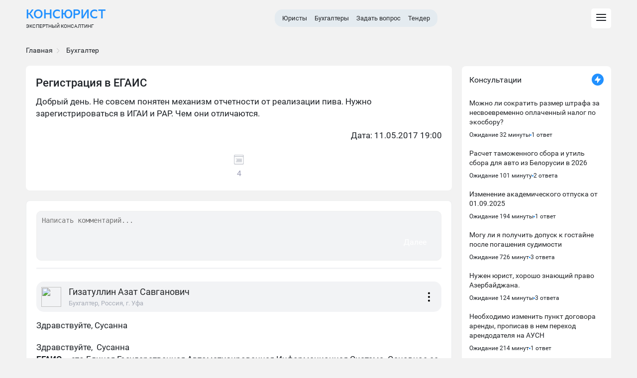

--- FILE ---
content_type: text/html; charset=utf-8
request_url: https://consjurist.ru/consultation/detail/registraciya_v_egais_25
body_size: 14666
content:
<!DOCTYPE html>
<html lang="ru">
<head>
<meta charset="UTF-8">
<meta name="viewport" content="width=device-width, initial-scale=1.0, maximum-scale=1.0, user-scalable=no">
<title>Регистрация в ЕГАИС — ответы экспертов</title>
<meta name="description" content="Регистрация в ЕГАИС консультация специалистов по вопросу, почитать рекомендации или задать свой вопрос">
<meta name="keywords" content="ЕГАИС,РАР">
<link rel="canonical" href="https://consjurist.ru/consultation/detail/registraciya_v_egais_25"/>
<meta property="og:site_name" content="Консультации юристов и бухгалтеров онлайн">
<link rel="image_src" href="https://consjurist.ru/images/logoimage.jpg" />
<meta name="theme-color" content="#464c5c">
<link rel="icon" type="image/png" sizes="16x16" href="/images/favicon/favicon-16x16.png">
<link rel="manifest" href="/images/favicon/site.webmanifest">
<link rel="stylesheet" type="text/css" media="screen" href="/css/owl-carousel/owl.carousel.css" />
<link rel="stylesheet" type="text/css" media="screen" href="/css/owl-carousel/owl.theme.css" />
<link rel="stylesheet" type="text/css" media="screen" href="/css/style.css?4" />
<link rel="stylesheet" type="text/css" media="screen" href="/css/notice/notice.css" />
<link rel="stylesheet" type="text/css" media="screen" href="/css/questionpage.css?2" />
<link rel="stylesheet" type="text/css" media="screen" href="/js/colorbox/colorbox.css" />
<link rel="stylesheet" type="text/css" media="screen" href="/css/screen.css">
<link rel="stylesheet" type="text/css" media="screen" href="/css/menu.css" />
<script type="text/javascript" src="/js/colorbox/jquery.colorbox.js"></script>
<script src="https://cdnjs.cloudflare.com/ajax/libs/jquery/3.6.1/jquery.min.js" integrity="sha512-aVKKRRi/Q/YV+4mjoKBsE4x3H+BkegoM/em46NNlCqNTmUYADjBbeNefNxYV7giUp0VxICtqdrbqU7iVaeZNXA==" crossorigin="anonymous" referrerpolicy="no-referrer"></script>

<!-- Yandex.RTB -->
<script>window.yaContextCb=window.yaContextCb||[]</script>
<script src="https://yandex.ru/ads/system/context.js" async></script>
</head>
<body class="browser-desktop mod-sf-consultation-comment page-show user-anon"> 

<div class="main-container">
	<div id="wrapper">
		<section id="content">
			<section id="centercol">
				<section id="centercol-inner">					<section id="maincol">						<ul class="Breadcrumbs margin-auto" itemscope itemtype="http://schema.org/BreadcrumbList">
						<div class="wrapper"><li itemprop="itemListElement" itemscope itemtype="http://schema.org/ListItem"><a itemprop="item" href="/"><span itemprop="name">Главная</span></a><meta itemprop="position" content="1"><div><svg xmlns="http://www.w3.org/2000/svg" width="12" height="12" fill="#c2c2c2"><path fill="#c2c2c2" d="M3 1.63L7.25 6 3 10.39l.6.63 4.86-5.01L3.61 1 3 1.63z"></path></svg></div></li>
<li itemprop="itemListElement" itemscope
      itemtype="http://schema.org/ListItem">
	  
<li itemprop="itemListElement" itemscope
      itemtype="http://schema.org/ListItem"><a itemprop="item" href="/consultation/buhgalter/"><span itemprop="name">Бухгалтер</span></a><meta itemprop="position" content="2" /></li></div></ul>
												<div itemscope itemtype="http://schema.org/Question">
	<div class="BlockConsult">
        <div class="headline">
            <h1 itemprop="name">Регистрация в ЕГАИС</h1>
        </div>
		
        	
        <div class="question_user-text" itemprop="text">
            <p>Добрый день. Не совсем понятен механизм отчетности от реализации пива. Нужно зарегистрироваться в ИГАИ и РАР. Чем они отличаются. </p>
                    </div>
                                            <div class="question_user-data">
					<p>Дата: 11.05.2017 19:00<br />
                                     </p>
            </div>
        
    <div class="controls-wrap">
        <div class="controls">
            <div class="controls__item">
                <i class="icon-doc"></i>
                <div class="controls__text">4</div>
            </div>
                    </div>
    </div>
</div>


	
	
	

	<!-- booking -->
				<!--<div class="block-border">
			<div class="block-border-inside">
				<div class="order-consult">
															<div class="order-consult__row">
	<div class="order-consult__body">
		<a class="order-consult__img" href="/profile/azat_gizatullin">
			<img data-src="/uploads/sfGuard/avatars/9d6710ce90918e3c3bf9a0f2dbba8b4aea458b6c.jpg" class="lazyload">
		</a>
		<a class="order-consult__name" href="/profile/azat_gizatullin">
			Гизатуллин Азат Савганович		</a>
		<div class="order-consult__status"><a href="/experts/buhgalter">Бухгалтер</a></div>
	</div>
	<div class="order-consult__ankor"><a href="#azat_gizatullin"><img data-src="/images/svg/hashtag.svg" class="lazyload"></a></div>
</div>															<div class="order-consult__row">
	<div class="order-consult__body">
		<a class="order-consult__img" href="/profile/yuliyapetrova">
			<img data-src="/uploads/sfGuard/avatars/e242834008e9916a4af3e9261cb867d14afae96b.jpg" class="lazyload">
		</a>
		<a class="order-consult__name" href="/profile/yuliyapetrova">
			Петрова Юлия Юрьевна		</a>
		<div class="order-consult__status"><a href="/consultation/nalogpravo/">Налоговый консультант</a></div>
	</div>
	<div class="order-consult__ankor"><a href="#yuliyapetrova"><img data-src="/images/svg/hashtag.svg" class="lazyload"></a></div>
</div>															<div class="order-consult__row">
	<div class="order-consult__body">
		<a class="order-consult__img" href="/profile/olgas">
			<img data-src="/uploads/sfGuard/avatars/c0a1905f608dc1d8e26f792c9d49a1e470470c4b.jpg" class="lazyload">
		</a>
		<a class="order-consult__name" href="/profile/olgas">
			Гущина Ольга Викторовна		</a>
		<div class="order-consult__status"><a href="/consultation/trudpravo/">Трудовой юрист</a></div>
	</div>
	<div class="order-consult__ankor"><a href="#olgas"><img data-src="/images/svg/hashtag.svg" class="lazyload"></a></div>
</div>											</div>	
			</div>
		</div>-->
		<!-- /booking -->

		<div class="sugget-payment" data-value="1"></div>

	<section class="main__comments comments">
	
			 		
			

    <div class="comments__full-form full-form hide">
	<form action="/consultation/detail/registraciya_v_egais_25" method="post" class="comments__form">

    <div class="form-error-ajax"></div>
    <input type="hidden" name="sf_consultation_comment_answer[id]" id="sf_consultation_comment_answer_id" />    <input type="hidden" name="sf_consultation_comment_answer[user_id]" id="sf_consultation_comment_answer_user_id" />    <input type="hidden" name="sf_consultation_comment_answer[comment_id]" value="37569" id="sf_consultation_comment_answer_comment_id" />    <input type="hidden" name="sf_consultation_comment_answer[to_answer_id]" id="sf_consultation_comment_answer_to_answer_id" />	<input type="hidden" name="sf_consultation_comment_answer[id]" id="sf_consultation_comment_answer_id" /><input type="hidden" name="sf_consultation_comment_answer[comment_id]" value="37569" id="sf_consultation_comment_answer_comment_id" /><input type="hidden" name="sf_consultation_comment_answer[to_answer_id]" id="sf_consultation_comment_answer_to_answer_id" /><input type="hidden" name="sf_consultation_comment_answer[user_id]" id="sf_consultation_comment_answer_user_id" /><input type="hidden" name="sf_consultation_comment_answer[highlight]" value="1" id="sf_consultation_comment_answer_highlight" /><input type="hidden" name="sf_consultation_comment_answer[title]" id="sf_consultation_comment_answer_title" /><input type="hidden" name="sf_consultation_comment_answer[_csrf_token]" value="59b88c01152ca20d4c39f5d122cd59bc" id="sf_consultation_comment_answer__csrf_token" />    <input type="hidden" class="hide" id="hidden_answer_id" name="hidden_answer_id" value="">
    <input type='text' id='a_phone' name="phone" value="">
	<!-- <input type='hidden' id='answer_form_sent' value="0"> -->
	 <div class="full-form__first-screen">
        <textarea placeholder="Написать комментарий..." name="sf_consultation_comment_answer[description]"
            id="sf_consultation_comment_answer_description" class="full-form__question-input"></textarea>
        <div class="full-form__progress"></div>
                <div class="full-form__zoom-text full-form__hide">В форму</div>
        <div class="full-form__next-btn full-form__next-btn-unactive">Далее</div>
        <input type="submit"
          class="full-form__confirm-btn-authenticated full-form__confirm-btn-authenticated-unactive hide"
          value="Отправить"></input>
      </div>
      <div class="full-form__second-screen hide">
        <div class="full-form__input-wrapper full-form__input-wrapper-name">
          <img src="/images/svg/forms/form-for-answers/user.svg" alt="" class="full-form__input-img">
          <input type="name" name="sf_consultation_comment_answer[username]"
            id="sf_consultation_comment_answer_username" class="full-form__name" placeholder="Ваше имя">
        </div>
        <div class="full-form__input-wrapper full-form__input-wrapper-email">
          <img src="/images/svg/forms/form-for-answers/email.svg" alt="" class="full-form__input-img">
          <input type="email" name="sf_consultation_comment_answer[email]" id="sf_consultation_comment_answer_email"
            class="full-form__email" placeholder="Ваша почта">
        </div>
        <div class="full-form__buttons">
          <input type="submit" class="full-form__confirm-btn full-form__confirm-btn-unactive"
            value="Отправить"></input>
          <div class="full-form__back-btn">Назад</div>
        </div>
      </div>
	</form>
	</div>
	

<script language="javascript">
    $( document ).ready( function() {
                $('.captcha_copy').attr('src',$('#captcha_img').attr('src'));
        $('.captcha_copy + a').click(function(e){
            $('.captcha_copy').attr('src',$('#captcha_img').attr('src'));
        });
    } );
</script>
		
	<!--		<div class="wrapper-mobile headline-title">
			<h2>Ответы экспертов </h2>
		</div>
	-->
	
		
<div class="comment__menu comment-menu comment-menu__hide">
  <div class="comment-menu__wrapper">
    <div class="comment-menu__header">Меню</div>
    <img src="/images/svg/close.svg" class="comment-menu__hide-button">
    <div class="comment-menu__buttons">

            
    </div>
    <ul class="comment-menu__contact-list">
      <li class="comment-menu__contact-item">
        <a href="/consultation/jurist-telefon" class="comment-menu__contact-link">
          <span class="comment-menu__contact-text">По телефону</span>
          <img src="/images/svg/tel.svg" alt="" class="comment-menu__contact-img">
        </a>
      </li>
      <li class="comment-menu__contact-item">
        <a href="/consultation/messenger" class="comment-menu__contact-link">
          <span class="comment-menu__contact-text">Whatsapp/Viber</span>
          <img src="/images/svg/messenger-icon.svg" alt="" class="comment-menu__contact-img">
        </a>
      </li>
      <li class="comment-menu__contact-item">
        <a href="/consultation/chat/dialog/96693/redirect" class="comment-menu__contact-link">
          <span class="comment-menu__contact-text">В чате</span>
          <img src="/images/svg/chat-icon.svg" alt="" class="comment-menu__contact-img">
        </a>
      </li>
      <li class="comment-menu__contact-item">
        <a href="/tender" class="comment-menu__contact-link comment-menu__contact-list-last">
          <span class="comment-menu__contact-text">Создать задачу</span>
          <img src="/images/svg/tender.svg" alt="" class="comment-menu__contact-img">
        </a>
      </li>
    </ul>
  </div>
</div>
 
<div class="comments__wrapper">
<div class="comment__answer-field-fake">
    <div class="comments__form-fake">
      <textarea class="comments__textarea-fake" name="comment"
        placeholder="Написать сообщение"></textarea>
    </div>
  </div>
<ul class="comments__list">
        <li class="comments__item comment">
            
      
                        
				
			
        
							
				<div class="comment__main-comment" id="answer31186">
	<div class="comment__user-link-wrapper">
  <a href="/profile/azat_gizatullin" class="comment__user-link" id="azat_gizatullin">
              <img src="/uploads/sfGuard/avatars/9d6710ce90918e3c3bf9a0f2dbba8b4aea458b6c.jpg" class="comment__avatar-main">
              <span class="comment__user-name">Гизатуллин&nbsp;Азат&nbsp;Савганович</span>
              <span class="comment__user-subtitle">Бухгалтер, Россия, г. Уфа</span>
            </a>
			<div class="comment__menu-btn" data-id="31186">
				<svg class="comment__menu-btn-svg">
					<circle r="2" fill="#000" cx="50%" cy="50%" />
					<circle r="2" fill="#000" cx="50%" cy="25%" />
					<circle r="2" fill="#000" cx="50%" cy="75%" />
            </svg>
            </div>
  </div>
            
			  
            <span class="comment__text" itemprop="suggestedAnswer" itemscope itemtype="http://schema.org/Answer"><p>Здравствуйте, Сусанна</p>    <p itemprop="text">Здравствуйте,  Сусанна<br />
<strong>ЕГАИС</strong> – это Единая Государственная Автоматизированная Информационная Система. Основное ее назначение – государственный контроль объемов производства и оборота этилового спирта, алкогольной и спиртосодержащей продукции. По сути ЕГАИС представляет собой обширную базу данных, содержащую полную информацию о произведенных и реализованных алкогольных напитках на всей территории РФ.<br />
Введение ЕГАИС предусмотрено ст. 5 Федерального закона от 22.11.1995 № 171- ФЗ "О государственном регулировании производства и оборота этилового спирта, алкогольной и спиртосодержащей продукции и об ограничении потребления (распития) алкогольной продукции" (далее – Закон № 171- ФЗ). Правила функционирования ЕГАИС утверждены постановлением Правительства РФ от 25.05.2006 № 522.<br />
<strong>ФС РАР (Федеральная Система Росалкогольрегулирования) -</strong>гос. служба, регулирующая оборот алкоголя</p>
		
            </span>
            <div class="comment__answer-field-fake">
			   <div class="comments__form-fake" data-id="31186">
              <span class="comment__ansv">Ответить</span>
            </div>
            </div>

          </div>
		  

   
    
    
    


 



				
			
        
        

        

          </li>
        <li class="comments__item comment">
            
      
        
                <div class="comment__sub-comment" id="answer96659">
	<div class="comment__user-link-wrapper comment__user-link-wrapper--child">
	<a href="#" class="comment__user-link">
	<img src="/images/svg/profile-comment.svg" alt="" class="comment__avatar-sub">
	<span class="comment__user-name">Александр</span>
	<span class="comment__user-subtitle">2018-07-10 10:28:32</span>
	</a>
	<div class="comment__menu-btn" data-id="96659">
	<svg class="comment__menu-btn-svg">
	<circle r="2" fill="#000" cx="50%" cy="50%" />
	<circle r="2" fill="#000" cx="50%" cy="25%" />
	<circle r="2" fill="#000" cx="50%" cy="75%" />
	</svg>
	</div>
	</div>

	<span class="comment__text"><p>Добрый день! Нашей компании (ООО) не продлили лицензию на алкоголь в марте 2018 года. До этого была пятилетняя лицензия с 2013 по март 2018 года. Перед окончанием лицензии было две проверки Департамента торговли и услуг. Первая- в январе  2018 года, на предмет контрафактного алкоголя. Вторая- в марте 2018 года на предмет продления лицензии. Оба акта без существенных замечаний. После окончания срока действия лицензии мы на два месяца открыли ЕГАИС( по письму  в ДТУ) и вернули весь алкоголь поставщикам с введением всего возврата в ЕГАИС ( этим занимались системный администратор и коммерческий директор). В июне, неожиданно, получаем письмо из Департамента торговли и услуг о возбуждении против нас административного дела из- за больших остатков алкоголя . Вызывают руководителя в Департамент. В настоящее время магазин закрыт( с мая месяца). Все сотрудники уволены ( кроме гендиректора и зама). Вопрос? Что делать и как себя вести на комиссии в Департаменте торговли и услуг. И главное- как доказать, что весь алкоголь возвращен через ЕГАИС. Наш системный администратор говорит, что он не может увидеть остатков алкоголя в ЕГАИС.</p></span>

	<div class="comment__answer-field-fake">
		<div class="comments__form-fake" data-id="96659">
		<span class="comment__ansv">Ответить</span>
		</div>
	</div>
</div>

        

        

            
      	  <div class="comment__sub-comments" id="answer96660">
	
                        
				
			
        
			
				<div class="comment__sub-comment" id="answer96660">
 <div class="comment__user-link-wrapper comment__user-link-wrapper--child">
 <a href="/profile/yuliyapetrova" class="comment__user-link" id="yuliyapetrova">
                <img src="/uploads/sfGuard/avatars/e242834008e9916a4af3e9261cb867d14afae96b.jpg" alt="" class="comment__avatar-sub">
                <span class="comment__user-name">Петрова&nbsp;Юлия&nbsp;Юрьевна</span>
                <span class="comment__user-subtitle">Бухгалтер, Украина</span>
              </a>
			  
			  <div class="comment__menu-btn" data-id="96660">
				<svg class="comment__menu-btn-svg">
					<circle r="2" fill="#000" cx="50%" cy="50%" />
					<circle r="2" fill="#000" cx="50%" cy="25%" />
					<circle r="2" fill="#000" cx="50%" cy="75%" />
				</svg>
			</div>
 </div>
              
			
              <span class="comment__text" itemprop="suggestedAnswer" itemscope itemtype="http://schema.org/Answer"><p itemprop="text"><a href="#answer96659">Александр</a>,    
			   если у вас розничный магазин на территории России, то необходимо учитывать, что с 1 января 2016 года вам нужно было передавать информацию в ЕГАИС о закупках любого алкоголя, даже если вы торгуете в розницу только пивом. А в июле того же года вступило в силу требование об отчете о розничных продажах. Через систему должна проходить каждая единица товара. Об этом говорится в Федеральном законе № 182- ФЗ с длинным названием «О внесении изменений в Федеральный закон «О государственном регулировании производства и оборота этилового спирта, алкогольной и спиртосодержащей продукции и об ограничении потребления (распития) алкогольной продукции».<br />
<br />
Хочу отметить, что 31 июля 2017 был опубликован 278- ФЗ, который вносит ряд поправок в 171- ФЗ. Одна из поправок, вступивших в силу со дня опубликования - это исключение в пункте 5 статьи 20 ФЗ- 171 слов ", за исключением лицензии на розничную продажу алкогольной продукции". Таким образом "розничные" лицензиаты могут в течение двух месяцев с момента прекращения лицензии хранить АП и возвращать поставщику, но это должно осуществляться под контролем лицензионного органа. При осуществлении возврата, лицензионный орган должен был Вам отключить в ЕГАИС запрет на выполнение операций после окончания лицензии.<br />
<br />
Т. е. разрешенные сроки хранения алкоголя в рознице после окончания лицензии - 2 месяца. Вам необходимо было написать письмо в лицензионный орган о том, что будете хранить продукцию до получения новой лицензии или же будете возвращать продукцию поставщику. </p></span>
	
	 	
<div class="comment__answer-field-fake">
	<div class="comments__form-fake" data-id="96660">
	<span class="comment__ansv">Ответить</span>
	</div>
</div>
			  
			  
			  <div class="active-navigate">
            <div class="active-navigate-item">
                				<a href="#answer96659">
                    <i class="arrow-icon arrow-icon-up"></i>
                </a>            </div>
        </div>
	

					
            </div>
			
			



			
        
        

        		</div>
		

          </li>
        <li class="comments__item comment">
            
      
                        
				
			
        
							
				<div class="comment__main-comment" id="answer96693">
	<div class="comment__user-link-wrapper">
  <a href="/profile/olgas" class="comment__user-link" id="olgas">
              <img src="/uploads/sfGuard/avatars/c0a1905f608dc1d8e26f792c9d49a1e470470c4b.jpg" class="comment__avatar-main">
              <span class="comment__user-name">Гущина&nbsp;Ольга&nbsp;Викторовна</span>
              <span class="comment__user-subtitle">Юрист, Россия, г. Волгоград</span>
            </a>
			<div class="comment__menu-btn" data-id="96693">
				<svg class="comment__menu-btn-svg">
					<circle r="2" fill="#000" cx="50%" cy="50%" />
					<circle r="2" fill="#000" cx="50%" cy="25%" />
					<circle r="2" fill="#000" cx="50%" cy="75%" />
            </svg>
            </div>
  </div>
            
			  
            <span class="comment__text" itemprop="suggestedAnswer" itemscope itemtype="http://schema.org/Answer">    <p itemprop="text">
Здравствуйте Александр!<br />
<br />
Юлия Юрьевна в полной мере осветила механизм и законодательную базу, применимую к данной ситуации.   <br />
<br />
При этом констатирую  факт того, что поставленный Вами вопрос действительно актуален в нынешнее время и заслуживает внимания. Основной ошибкой в действиях ответственного сотрудника  ООО за работу в системе ЕГАИС является то, что в силу своей неосведомленности,   не осуществлялась ежедневная отправка (выгрузка)  отчета в систему ЕГАИС  о проданной продукции.   По этому и произошло накопление остатков АП.<br />
<br />
Наряду с этим,   следовало производить ежеквартальную сверку с поставщиками АП, которые в свою очередь также выгружали отчеты в ЕГАИС.   Данные поставщиков и данные Вашего ООО  должны совпадать.<br />
<br />
Таким образом считаю, что теперь претензии Вам предъявлены  не в отношении АП, переданной  в двухмесячный период, а в отношении АП, продаваемой в период действия лицензии. Из практики прослеживается скопления остатка АП именно таким образом.<br />
<br />
Далее, после возврата АП поставщикам через ЕГАИС в двухмесячный период. необходимо было подать декларацию в Роспотребрегулирование о нолевом остатке АП в Вашем ООО. И тогда вопрос  можно было считать закрытым.<br />
<br />
Теперь же  следует набраться терпения и исходить из того, что есть.  <br />
<br />
На комиссии себя ведите сдержанно, уравновешенно. Дайте пояснения, что данные нарушения произошли из- за некоторых пробелов в порядке работы в системе ЕГАИС.   Подготовьте доказательства того, что магазин действительно с указанной даты был закрыт и фактически  имел нолевой остаток АП.   Предоставьте копии всех имеющихся  актов сверок с поставщиками.   Попросите произвести сверку данных и выявить период, за который скопился остаток АП.   Попросите помочь в разрешении данной ситуации, так как Вы ни чего не намеревались  нарушать, а из- за незнания специалиста упустили некоторые нюансы дела, приведшие к сложившемуся нарушению. Дайте понять, что готовы идти на контакт и устранить все  замечания с минимальным наказанием.  <br />
<br />
Желаю Вам удачи и благополучного разрешения ситуации!<br />
<br />
<br />
<br />
<br />
</p>
		
            </span>
            <div class="comment__answer-field-fake">
			   <div class="comments__form-fake" data-id="96693">
              <span class="comment__ansv">Ответить</span>
            </div>
            </div>

          </div>
		  

   
    
    
    


 



				
			
        
        

        

          </li>
      </ul>
				


	</section>
</div>


        

	<!--noindex--><div id="testimonial_from">
<strong class="q_box_title">Оставьте отзыв о нашем сервисе</strong><p>Нам важно знать ваше мнение. Оставьте отзыв о нашем сервисе</p><form action="" method="POST"><table><tr><td>Ваше имя<br><input type="text" name="sf_consultation_comment_testimonial[username]" id="sf_consultation_comment_testimonial_username" /></td><td>Ваш email<br><input type="text" name="sf_consultation_comment_testimonial[email]" id="sf_consultation_comment_testimonial_email" /></td></tr><tr><td colspan="2"> Ваш отзыв<br><textarea rows="4" cols="30" name="sf_consultation_comment_testimonial[description]" id="sf_consultation_comment_testimonial_description"></textarea><input name="phone" id="sf_consultation_comment_testimonial_phone" type="text" style="height: 1px;"></td></tr><tr><td colspan="2"><h4>Укажите код с картинки</h4><img id="captcha_1" src="/captcha/1769062756" alt="Captcha Image"><a style="cursor:pointer" onclick="javascript:document.getElementById('captcha_1').src='/captcha/'+Math.round(Math.random(0)*1000)+1+''"><img src="/sfCryptoCaptchaPlugin/images/reload_original.png" /></a><input type="text" name="sf_consultation_comment_testimonial[captcha_1]" id="sf_consultation_comment_testimonial_captcha_1" /></td></tr><tr><td colspan="2"><input type="submit" value="Отправить отзыв" class="form-button" /><input type="hidden" name="sf_consultation_comment_testimonial[id]" id="sf_consultation_comment_testimonial_id" /><input type="hidden" name="sf_consultation_comment_testimonial[consultation_answer_id]" id="sf_consultation_comment_testimonial_consultation_answer_id" /><input type="hidden" name="sf_consultation_comment_testimonial[comment_id]" value="37569" id="sf_consultation_comment_testimonial_comment_id" /><input type="hidden" name="sf_consultation_comment_testimonial[user_id]" id="sf_consultation_comment_testimonial_user_id" /><input type="hidden" name="sf_consultation_comment_testimonial[_csrf_token]" value="ab364bd476b76cfa43c9e8eab5d5b230" id="sf_consultation_comment_testimonial__csrf_token" /></td></tr></table></form></div><!--/noindex-->


<script>
	function addContentsItem(id) {
		if (name = prompt('Название пункта')) {
			var description = prompt('Описание пункта (не обязательно)');
			$.ajax({
				type: "POST",
				url: '/sfConsultationComment/addContents',
				data: {
					name: name,
					description: description,
					answer_id: id
				},
				success: function(res) {
					location.reload();
					// alert('Добавлено');
				},
				dataType: 'json'
			});
		}
	}

	function deleteContentsItem(id) {
		if (confirm('Удалить пункт?')) {
			$.ajax({
				type: "DELETE",
				url: '/sfConsultationComment/deleteContents',
				data: {
					contents_id: id
				},
				success: function(res) {
					$('#contents-' + id).remove()
				},
				dataType: 'json'
			});
		}
	}

	function moveDays(id) {
		if(confirm('Поднять в начало?')) {
			$.ajax({
				type: "POST",
				url: '/sfConsultationComment/moveDays',
				data: {
					// days: days,
					answer_id: id
				},
				success: function(res) {
					location.reload();
					// alert('Добавлено');
				},
				dataType: 'json'
			});
		}
	}
</script>											</section>		
				</section>

								<aside id="rightcol">
					<div class="rightcol-inner right">
						<div class="activity-site-premium">
	<div class="activity-site_title-premium">
		<div class="title">Консультации</div>
		<div class="badge"><span class="image"><div class="icon"><svg fill="currentColor" xmlns="http://www.w3.org/2000/svg" viewBox="0 0 16 16"><path d="M9 1.41v-.07c.05-.3-.33-.47-.53-.22L2.11 9.2a.5.5 0 00.39.8H7v4.68c-.03.3.36.44.54.2l6.37-8.1A.5.5 0 0013.5 6H9V1.41z"></path></svg></div></span></div>
	</div>
	<div class="activity-site_content-premium">
		<ul class="premium-slider">
						<li>
						<div class="payed-block">
				<div class="payed-link premium-slider_title">
					<div class="link"><a href='/consultation/detail/195159?v=sidebar' title='Можно ли сократить размер штрафа за несвоевременно оплаченный налог по экосбору?'>Можно ли сократить размер штрафа за несвоевременно оплаченный налог по экосбору?</a></div>
					<div class="duration">
						<span class="line">Ожидание 32 минуты</span>
						<span class="dot"></span>
						<span class="line">1 ответ</span>
					</div>
				</div>
				<div class="VVlq"><div class="icon-3-2-0" style="color: rgb(167, 168, 169);"><svg fill="currentColor" xmlns="http://www.w3.org/2000/svg" viewBox="0 0 16 16"><path d="M5.44 12.44a1 1 0 001.41 1.41l5.3-5.29a1 1 0 000-1.41l-5.3-5.3a1 1 0 00-1.41 1.42L9.67 7.5c.2.2.2.51 0 .7l-4.23 4.24z"></path></svg></div></div>
				
							</div>

						</li>
   						<li>
						<div class="payed-block">
				<div class="payed-link premium-slider_title">
					<div class="link"><a href='/consultation/detail/195156?v=sidebar' title='Расчет таможенного сбора и утиль сбора для авто из Белорусии в 2026'>Расчет таможенного сбора и утиль сбора для авто из Белорусии в 2026</a></div>
					<div class="duration">
						<span class="line">Ожидание 101 минуту</span>
						<span class="dot"></span>
						<span class="line">2 ответа</span>
					</div>
				</div>
				<div class="VVlq"><div class="icon-3-2-0" style="color: rgb(167, 168, 169);"><svg fill="currentColor" xmlns="http://www.w3.org/2000/svg" viewBox="0 0 16 16"><path d="M5.44 12.44a1 1 0 001.41 1.41l5.3-5.29a1 1 0 000-1.41l-5.3-5.3a1 1 0 00-1.41 1.42L9.67 7.5c.2.2.2.51 0 .7l-4.23 4.24z"></path></svg></div></div>
				
							</div>

						</li>
   						<li>
						<div class="payed-block">
				<div class="payed-link premium-slider_title">
					<div class="link"><a href='/consultation/detail/195154?v=sidebar' title='Изменение академического отпуска от 01.09.2025'>Изменение академического отпуска от 01.09.2025</a></div>
					<div class="duration">
						<span class="line">Ожидание 194 минуты</span>
						<span class="dot"></span>
						<span class="line">1 ответ</span>
					</div>
				</div>
				<div class="VVlq"><div class="icon-3-2-0" style="color: rgb(167, 168, 169);"><svg fill="currentColor" xmlns="http://www.w3.org/2000/svg" viewBox="0 0 16 16"><path d="M5.44 12.44a1 1 0 001.41 1.41l5.3-5.29a1 1 0 000-1.41l-5.3-5.3a1 1 0 00-1.41 1.42L9.67 7.5c.2.2.2.51 0 .7l-4.23 4.24z"></path></svg></div></div>
				
							</div>

						</li>
   						<li>
						<div class="payed-block">
				<div class="payed-link premium-slider_title">
					<div class="link"><a href='/consultation/detail/195152?v=sidebar' title='Могу ли я получить допуск к гостайне после погашения судимости'>Могу ли я получить допуск к гостайне после погашения судимости</a></div>
					<div class="duration">
						<span class="line">Ожидание 726 минут</span>
						<span class="dot"></span>
						<span class="line">3 ответа</span>
					</div>
				</div>
				<div class="VVlq"><div class="icon-3-2-0" style="color: rgb(167, 168, 169);"><svg fill="currentColor" xmlns="http://www.w3.org/2000/svg" viewBox="0 0 16 16"><path d="M5.44 12.44a1 1 0 001.41 1.41l5.3-5.29a1 1 0 000-1.41l-5.3-5.3a1 1 0 00-1.41 1.42L9.67 7.5c.2.2.2.51 0 .7l-4.23 4.24z"></path></svg></div></div>
				
							</div>

						</li>
   						<li>
						<div class="payed-block">
				<div class="payed-link premium-slider_title">
					<div class="link"><a href='/consultation/detail/195149?v=sidebar' title='Нужен юрист, хорошо знающий право Азербайджана.'>Нужен юрист, хорошо знающий право Азербайджана.</a></div>
					<div class="duration">
						<span class="line">Ожидание 124 минуты</span>
						<span class="dot"></span>
						<span class="line">3 ответа</span>
					</div>
				</div>
				<div class="VVlq"><div class="icon-3-2-0" style="color: rgb(167, 168, 169);"><svg fill="currentColor" xmlns="http://www.w3.org/2000/svg" viewBox="0 0 16 16"><path d="M5.44 12.44a1 1 0 001.41 1.41l5.3-5.29a1 1 0 000-1.41l-5.3-5.3a1 1 0 00-1.41 1.42L9.67 7.5c.2.2.2.51 0 .7l-4.23 4.24z"></path></svg></div></div>
				
							</div>

						</li>
   						<li>
						<div class="payed-block">
				<div class="payed-link premium-slider_title">
					<div class="link"><a href='/consultation/detail/195133?v=sidebar' title='Необходимо изменить пункт договора аренды, прописав в нем переход арендодателя на АУСН'>Необходимо изменить пункт договора аренды, прописав в нем переход арендодателя на АУСН</a></div>
					<div class="duration">
						<span class="line">Ожидание 214 минут</span>
						<span class="dot"></span>
						<span class="line">1 ответ</span>
					</div>
				</div>
				<div class="VVlq"><div class="icon-3-2-0" style="color: rgb(167, 168, 169);"><svg fill="currentColor" xmlns="http://www.w3.org/2000/svg" viewBox="0 0 16 16"><path d="M5.44 12.44a1 1 0 001.41 1.41l5.3-5.29a1 1 0 000-1.41l-5.3-5.3a1 1 0 00-1.41 1.42L9.67 7.5c.2.2.2.51 0 .7l-4.23 4.24z"></path></svg></div></div>
				
							</div>

						</li>
   					</ul>
		<a href="/consultation/comment" class="main__ask-question-sidebar">Задать вопрос онлайн</a>
		<a href="/consultation/online" class="consultation-sidebar__button">Все консультации</a>
</div>
</div>
						
																
												<!-- Yandex.RTB R-A-188755-1 -->
<div id="yandex_rtb_R-A-188755-1"></div>
<script>window.yaContextCb.push(()=>{
  Ya.Context.AdvManager.render({
    renderTo: 'yandex_rtb_R-A-188755-1',
    blockId: 'R-A-188755-1'
  })
})</script>
												
											</div>
				</aside>
							</section>				
		</section>
	</div>	
		<header id="header">
		<div class="topbar">
		    <div class="wrapper">
		      	<div class="topbar__inner">
					<div class="topbar__left">
						<a href="/" class="logo">
							<span class="logo__block"><span class="logo__name">КонсЮрист</span></span><span class="mob">КонсЮрист</span>
							<div class="type-page">
							Экспертный консалтинг							</div>
						</a>
					</div>
					<nav class="topbar__center">
                        <ul>
                            <li><a href="/experts/lawyer">Юристы</a></li>
                            <li><a href="/experts/buhgalter">Бухгалтеры</a></li>
                            <li><a href="/consultation/comment">Задать вопрос</a></li>
                            <li><a href="/tender">Тендер</a></li>
                        </ul>
                    </nav>
                    <div class="topbar__right">
                        <ul class="topbar__actions">
                            <li class="actions__item js-head-modal" data-modal=".modal-js" data-target=".js-header-menu__box">
                                <button type="button" class="topbar__button">
                                    <svg class="svg-icon" width="24" height="24">
                                        <use xlink:href="/images/icons/icons-default.svg#icon-menu_hmbrgr"></use>
                                    </svg>
                                    <svg class="svg-icon active" width="24" height="24">
                                        <use xlink:href="/images/icons/icons-default.svg#icon-popup-close-button"></use>
                                    </svg>
                                </button>
                            </li>
                        </ul>
                    </div>
				</div>
		    </div>
		 </div>
		 <div class="header-menu js-header-menu__box modal-js">
            <div class="header-menu__inner">
                <div class="header-menu__left">
                    <nav class="header-menu__nav js-header-menu">
                        <ul class="header-menu__nav-list">
                            <li class="header-menu__nav-item js-header-menu__item" data-submenu="1">
                                <a href="/consultation/comment" class="header-menu__nav-link">
                                    <span>Задать вопрос</span>
                                </a>
                            </li>
                            <li class="header-menu__nav-item js-header-menu__item active" data-submenu="2">
                                <a href="/experts/lawyer" class="header-menu__nav-link">
                                    <span>Юристы</span>
                                </a>
                            </li>
                            <li class="header-menu__nav-item js-header-menu__item" data-submenu="3">
                                <a href="/experts/auditor" class="header-menu__nav-link">
                                    <span>Аудиторы</span>
                                </a>
                            </li>
                            <li class="header-menu__nav-item js-header-menu__item" data-submenu="4">
                                <a href="/experts/buhgalter" class="header-menu__nav-link">
                                    <span>Бухгалтеры</span>
                                </a>
                            </li>
                            <li class="header-menu__nav-item js-header-menu__item" data-submenu="5">
                                <a href="/experts/tax-lawyer" class="header-menu__nav-link">
                                    <span>Налоговые консультанты</span>
                                </a>
                            </li>
                            <li class="header-menu__nav-item js-header-menu__item" data-submenu="6">
                                <a href="/tender" class="header-menu__nav-link">
                                    <span>Тендер</span>
                                </a>
                            </li>
                           
                        </ul>
                    </nav>
                    <div class="header-menu__bottom-info">
                                                <div class="header-menu__info-btns">
                            <div class="header-menu__info-btn">
                                <a href="#" class="header-menu__info-btn-link login-form-trigger">Войти</a>
                            </div>
                           
                        </div>
                    </div>
                </div>
                <div class="header-menu__right js-header-submenu">
                    <div class="header-menu__box active js-header-submenu__item" data-target="1">
                        <div class="mobile-menu-navigation__box">
                            <button type="button" class="mobile-menu-navigation__btn js-back-to-menu">
                                <svg class="svg-icon" width="16" height="16">
                                    <use xlink:href="/images/icons/icons-default.svg#icon-arrow-back"></use>
                                </svg>
                            </button>
                            <div class="mobile-menu-navigation__title">Задать вопрос</div>
                            <button type="button" class="mobile-menu-navigation__btn js-topbar-menu js-nav-menu" data-target=".js-header-menu__box">
                                <svg class="svg-icon" width="24" height="24">
                                    <use xlink:href="/images/icons/icons-default.svg#icon-popup-close-button"></use>
                                </svg>
                            </button>
                        </div>
                        <nav class="header-menu__box-nav">
                            <ul class="header-menu__box-list">
							    <li class="header-menu__box-item">
                                    <a href="/consultation/adminpravo/" class="header-menu__box-link header-menu__box-category js-menu-category">Административное право</a>
                                    <ul class="header-menu__box-list">
                                        <li class="mobile-menu-navigation__box">
                                            <button type="button" class="mobile-menu-navigation__btn js-back-category">
                                                <svg class="svg-icon" width="16" height="16">
                                                    <use xlink:href="/images/icons/icons-default.svg#icon-arrow-back"></use>
                                                </svg>                                          
                                        </li>
                                        <li class="header-menu__box-item">
                                            <a href="/consultation/rubric/adminpravo/administrativnye-pravonarusheniya/" class="header-menu__box-link">Административные правонарушения</a>
                                        </li>
                                        <li class="header-menu__box-item">
                                            <a href="/consultation/rubric/adminpravo/administrativnyj-shtraf/" class="header-menu__box-link">Административный штраф</a>
                                        </li>
                                    </ul>
                                </li>
                                <li class="header-menu__box-item">
                                    <a href="/consultation/car-lawyer/" class="header-menu__box-link header-menu__box-category js-menu-category">Автомобильное право</a>
                                    <ul class="header-menu__box-list">
                                        <li class="mobile-menu-navigation__box">
                                            <button type="button" class="mobile-menu-navigation__btn js-back-category">
                                                <svg class="svg-icon" width="16" height="16">
                                                    <use xlink:href="/images/icons/icons-default.svg#icon-arrow-back"></use>
                                                </svg>
                                        </li>
                                        <li class="header-menu__box-item">
                                            <a href="/consultation/rubric/car-lawyer/lishenie_voditelskih_prav/" class="header-menu__box-link">Лишение водительских прав</a>
                                        </li>
                                        <li class="header-menu__box-item">
                                            <a href="/consultation/rubric/car-lawyer/otkaz-ot-medicinskogo-osvidetelstvovaniya/" class="header-menu__box-link">Отказ от медицинского освидетельствования</a>
										<li>
										<li class="header-menu__box-item">
                                            <a href="/consultation/rubric/car-lawyer/narushenie_pravil/" class="header-menu__box-link">Нарушение правил дорожного движения</a>
                                        </li>
                                    </ul>
                                </li>
                                <li class="header-menu__box-item">
                                    <a href="/consultation/anti-collection-law/" class="header-menu__box-link header-menu__box-category js-menu-category">Антиколлекторские вопросы</a>
                                    <ul class="header-menu__box-list">
                                        <li class="mobile-menu-navigation__box">
                                            <button type="button" class="mobile-menu-navigation__btn js-back-category">
                                                <svg class="svg-icon" width="16" height="16">
                                                    <use xlink:href="/images/icons/icons-default.svg#icon-arrow-back"></use>
                                                </svg>                                        
                                        </li>
                                        <li class="header-menu__box-item">
                                            <a href="/consultation/rubric/anti-collection-law/dolg-kollektoram/" class="header-menu__box-link">Долг коллекторам</a>
                                        </li>
                                        <li class="header-menu__box-item">
                                            <a href="/consultation/rubric/car-lawyer/dtp/" class="header-menu__box-link">ДТП</a>
                                        </li>
                                    </ul>
                                </li>
								<li class="header-menu__box-item">
                                    <a href="/consultation/buhgalter/" class="header-menu__box-link header-menu__box-category js-menu-category">Бухгалтерия</a>
                                    <ul class="header-menu__box-list">
                                        <li class="mobile-menu-navigation__box">
                                            <button type="button" class="mobile-menu-navigation__btn js-back-category">
                                                <svg class="svg-icon" width="16" height="16">
                                                    <use xlink:href="/images/icons/icons-default.svg#icon-arrow-back"></use>
                                                </svg>
                                        </li>
                                        <li class="header-menu__box-item">
                                            <a href="/consultation/rubric/buhgalter/buhgalterskij-uchet/" class="header-menu__box-link">Бухгалтерский учет</a>
                                        </li>
                                    </ul>
                                </li>
								<li class="header-menu__box-item">
                                    <a href="/consultation/military_lawyer/" class="header-menu__box-link header-menu__box-category js-menu-category">Военные вопросы</a>
                                    <ul class="header-menu__box-list">
                                        <li class="mobile-menu-navigation__box">
                                            <button type="button" class="mobile-menu-navigation__btn js-back-category">
                                                <svg class="svg-icon" width="16" height="16">
                                                    <use xlink:href="/images/icons/icons-default.svg#icon-arrow-back"></use>
                                                </svg>
                                        </li>
                                        <li class="header-menu__box-item">
                                            <a href="/consultation/rubric/military_lawyer/voennaya-komissiya/" class="header-menu__box-link">Военная комиссия</a>
                                        </li>
                                         <li class="header-menu__box-item">
                                            <a href="/consultation/rubric/military_lawyer/voinskij-uchet/" class="header-menu__box-link">Воинский учет</a>
                                        </li>
										<li class="header-menu__box-item">
                                            <a href="/consultation/rubric/military_lawyer/zhilicshnaya-subsidiya-voennosluzhacshim/" class="header-menu__box-link">Жилищная субсидия военнослужащим</a>
                                        </li>
										<li class="header-menu__box-item">
                                            <a href="/consultation/rubric/military_lawyer/perevod-voennosluzhacshego/" class="header-menu__box-link">Перевод военнослужащего</a>
										<li>
										<li class="header-menu__box-item">
                                            <a href="/consultation/rubric/military_lawyer/prisvoenie-voinskih-zvanij/" class="header-menu__box-link">Присвоение воинских званий</a>
                                        </li>
										<li class="header-menu__box-item">
                                            <a href="/consultation/rubric/military_lawyer/sluzhba_po_kontraktu/" class="header-menu__box-link">Служба по контракту</a>
										<li>
										<li class="header-menu__box-item">
                                            <a href="/consultation/rubric/military_lawyer/uvolnenie-voennogo/" class="header-menu__box-link">Увольнение военнослужащего</a>
                                        </li>
                                    </ul>
                                </li>
								<li class="header-menu__box-item">
                                    <a href="/consultation/business-lawyer/" class="header-menu__box-link header-menu__box-category js-menu-category">Вопросы по бизнесу</a>
                                    <ul class="header-menu__box-list">
                                        <li class="mobile-menu-navigation__box">
                                            <button type="button" class="mobile-menu-navigation__btn js-back-category">
                                                <svg class="svg-icon" width="16" height="16">
                                                    <use xlink:href="/images/icons/icons-default.svg#icon-arrow-back"></use>
                                                </svg>
                                        </li>
                                        <li class="header-menu__box-item">
                                            <a href="/consultation/rubric/business-lawyer/ip/" class="header-menu__box-link">ИП</a>
                                        </li>
										<li class="header-menu__box-item">
                                            <a href="/consultation/rubric/business-lawyer/okved/" class="header-menu__box-link">ОКВЭД</a>
                                        </li>
										<li class="header-menu__box-item">
                                            <a href="/consultation/rubric/business-lawyer/samozanyatost/" class="header-menu__box-link">Самозанятость</a>
                                        </li>
                                    </ul>
                                </li>
								<li class="header-menu__box-item">
                                    <a href="/consultation/real-estate-lawyer/" class="header-menu__box-link header-menu__box-category js-menu-category">Вопросы по недвижимости</a>
                                    <ul class="header-menu__box-list">
                                        <li class="mobile-menu-navigation__box">
                                            <button type="button" class="mobile-menu-navigation__btn js-back-category">
                                                <svg class="svg-icon" width="16" height="16">
                                                    <use xlink:href="/images/icons/icons-default.svg#icon-arrow-back"></use>
                                                </svg>
                                        </li>
										<li class="header-menu__box-item">
                                            <a href="/consultation/rubric/real-estate-lawyer/arenda-nedvizhimosti/" class="header-menu__box-link">Аренда недвижимости</a>
                                        </li>
                                        <li class="header-menu__box-item">
                                            <a href="/consultation/rubric/real-estate-lawyer/dolevaya-sobstvennost/" class="header-menu__box-link">Долевая собственность</a>
                                        </li>
                                        <li class="header-menu__box-item">
                                            <a href="/consultation/rubric/real-estate-lawyer/sdelki-s-nedvizhimostyu/" class="header-menu__box-link">Сделки с недвижимостью</a>
										<li>
                                    </ul>
                                </li>
								<li class="header-menu__box-item">
                                    <a href="/consultation/grazhpravo/" class="header-menu__box-link header-menu__box-category js-menu-category">Гражданские вопросы</a>
                                    <ul class="header-menu__box-list">
                                        <li class="mobile-menu-navigation__box">
                                            <button type="button" class="mobile-menu-navigation__btn js-back-category">
                                                <svg class="svg-icon" width="16" height="16">
                                                    <use xlink:href="/images/icons/icons-default.svg#icon-arrow-back"></use>
                                                </svg>
                                        </li>
										<li class="header-menu__box-item">
                                            <a href="/consultation/rubric/grazhpravo/grazhdanstvo/" class="header-menu__box-link">Гражданство</a>
                                        </li>
                                        <li class="header-menu__box-item">
                                            <a href="/consultation/rubric/grazhpravo/emansipaciya/" class="header-menu__box-link">Эмансипация</a>
                                        </li>
										<li class="header-menu__box-item">
                                            <a href="/consultation/rubric/grazhpravo/personalnye-dannye/" class="header-menu__box-link">Персональные данные</a>
                                        </li>
                                    </ul>
                                </li>
								<li class="header-menu__box-item">
                                    <a href="/consultation/contract-lawyer/" class="header-menu__box-link header-menu__box-category js-menu-category">Договорные вопросы</a>
                                    <ul class="header-menu__box-list">
                                        <li class="mobile-menu-navigation__box">
                                            <button type="button" class="mobile-menu-navigation__btn js-back-category">
                                                <svg class="svg-icon" width="16" height="16">
                                                    <use xlink:href="/images/icons/icons-default.svg#icon-arrow-back"></use>
                                                </svg>
                                        </li>
                                        <li class="header-menu__box-item">
                                            <a href="/consultation/rubric/contract-lawyer/dogovor-na-okazanie-uslug/" class="header-menu__box-link">Договор на оказание услуг</a>
                                        </li>
                                    </ul>
                                </li>
								<li class="header-menu__box-item">
                                    <a href="/consultation/zhilvopros/" class="header-menu__box-link header-menu__box-category js-menu-category">Жилищные вопросы</a>
                                    <ul class="header-menu__box-list">
                                        <li class="mobile-menu-navigation__box">
                                            <button type="button" class="mobile-menu-navigation__btn js-back-category">
                                                <svg class="svg-icon" width="16" height="16">
                                                    <use xlink:href="/images/icons/icons-default.svg#icon-arrow-back"></use>
                                                </svg>
                                        </li>
                                        <li class="header-menu__box-item">
                                            <a href="/consultation/rubric/zhilvopros/kapitalnyj-remont/" class="header-menu__box-link">Капитальный ремонт</a>
                                        </li>
										<li class="header-menu__box-item">
                                            <a href="/consultation/rubric/zhilvopros/propiska/" class="header-menu__box-link">Прописка</a>
                                        </li>
										<li class="header-menu__box-item">
                                            <a href="/consultation/rubric/zhilvopros/socialnyj-najm/" class="header-menu__box-link">Социальный найм</a>
                                        </li>
                                    </ul>
                                </li>
								<li class="header-menu__box-item">
                                    <a href="/consultation/enforcement_proceedings/" class="header-menu__box-link header-menu__box-category js-menu-category">Исполнительное производство</a>
                                    <ul class="header-menu__box-list">
                                        <li class="mobile-menu-navigation__box">
                                            <button type="button" class="mobile-menu-navigation__btn js-back-category">
                                                <svg class="svg-icon" width="16" height="16">
                                                    <use xlink:href="/images/icons/icons-default.svg#icon-arrow-back"></use>
                                                </svg>
                                        </li>
                                        <li class="header-menu__box-item">
                                            <a href="/consultation/rubric/enforcement_proceedings/ispolnitelnoe-proizvodstvo/" class="header-menu__box-link">Исполнительное производство</a>
                                        </li>
                                    </ul>
                                </li>
                            </ul>
                        </nav>
                        <nav class="header-menu__box-nav">
                            <ul class="header-menu__box-list">
								<li class="header-menu__box-item">
                                    <a href="/consultation/credits/" class="header-menu__box-link header-menu__box-category js-menu-category">Кредитные вопросы</a>
                                    <ul class="header-menu__box-list">
                                        <li class="mobile-menu-navigation__box">
                                            <button type="button" class="mobile-menu-navigation__btn js-back-category">
                                                <svg class="svg-icon" width="16" height="16">
                                                    <use xlink:href="/images/icons/icons-default.svg#icon-arrow-back"></use>
                                                </svg>
                                        </li>
										<li class="header-menu__box-item">
                                            <a href="/consultation/rubric/credits/ipoteka/" class="header-menu__box-link">Ипотека</a>
										<li>
										<li class="header-menu__box-item">
                                            <a href="/consultation/rubric/credits/kreditnaya-istoriya/" class="header-menu__box-link">Кредитная история</a>
										<li>
                                        <li class="header-menu__box-item">
                                            <a href="/consultation/rubric/credits/refinansirovanie/" class="header-menu__box-link">Рефинансирование</a>
                                        </li>
                                    </ul>
                                </li>
								<li class="header-menu__box-item">
                                    <a href="/consultation/migration-lawyer/" class="header-menu__box-link header-menu__box-category js-menu-category">Миграционные вопросы</a>
                                    <ul class="header-menu__box-list">
                                        <li class="mobile-menu-navigation__box">
                                            <button type="button" class="mobile-menu-navigation__btn js-back-category">
                                                <svg class="svg-icon" width="16" height="16">
                                                    <use xlink:href="/images/icons/icons-default.svg#icon-arrow-back"></use>
                                                </svg>
                                        </li>
                                        <li class="header-menu__box-item">
                                            <a href="/consultation/rubric/migration-lawyer/razreshenie-na-vremennoe-prozhivanie/" class="header-menu__box-link">Разрешение на временное проживание</a>
                                        </li>
                                    </ul>
                                </li>
								<li class="header-menu__box-item">
                                    <a href="/consultation/nalogpravo/" class="header-menu__box-link header-menu__box-category js-menu-category">Налоговые вопросы</a>
                                    <ul class="header-menu__box-list">
                                        <li class="mobile-menu-navigation__box">
                                            <button type="button" class="mobile-menu-navigation__btn js-back-category">
                                                <svg class="svg-icon" width="16" height="16">
                                                    <use xlink:href="/images/icons/icons-default.svg#icon-arrow-back"></use>
                                                </svg>
                                        </li>
										<li class="header-menu__box-item">
                                            <a href="/consultation/rubric/nalogpravo/3-ndfl/" class="header-menu__box-link">3-НДФЛ</a>
                                        </li>
										<li class="header-menu__box-item">
                                            <a href="/consultation/rubric/nalogpravo/nalogovaya-zadolzhennost/" class="header-menu__box-link">Налоговая задолженность</a>
                                        </li>
										<li class="header-menu__box-item">
                                            <a href="/consultation/rubric/nalogpravo/nalogovaya-proverka/" class="header-menu__box-link">Налоговая проверка</a>
                                        </li>
                                        <li class="header-menu__box-item">
                                            <a href="/consultation/rubric/nalogpravo/nds/" class="header-menu__box-link">НДС</a>
                                        </li>
										</li>
                                        <li class="header-menu__box-item">
                                            <a href="/consultation/rubric/nalogpravo/onlajn-kassa/" class="header-menu__box-link">Онлайн касса</a>
                                        </li>
                                    </ul>
                                </li>
								<li class="header-menu__box-item">
                                    <a href="/consultation/nasledpravo/" class="header-menu__box-link header-menu__box-category js-menu-category">Наследственные вопросы</a>
                                    <ul class="header-menu__box-list">
                                        <li class="mobile-menu-navigation__box">
                                            <button type="button" class="mobile-menu-navigation__btn js-back-category">
                                                <svg class="svg-icon" width="16" height="16">
                                                    <use xlink:href="/images/icons/icons-default.svg#icon-arrow-back"></use>
                                                </svg>
                                        </li>
                                        <li class="header-menu__box-item">
                                            <a href="/consultation/rubric/nasledpravo/osnovaniya-nasledovaniya/" class="header-menu__box-link">Основания наследования</a>
                                        </li>
                                    </ul>
                                </li>
								<li class="header-menu__box-item">
                                    <a href="/consultation/edu-lawyer/" class="header-menu__box-link header-menu__box-category js-menu-category">Образование</a>
                                    <ul class="header-menu__box-list">
                                        <li class="mobile-menu-navigation__box">
                                            <button type="button" class="mobile-menu-navigation__btn js-back-category">
                                                <svg class="svg-icon" width="16" height="16">
                                                    <use xlink:href="/images/icons/icons-default.svg#icon-arrow-back"></use>
                                                </svg>
                                        </li>
                                        <li class="header-menu__box-item">
                                            <a href="/consultation/rubric/edu-lawyer/zemskij-uchitel/" class="header-menu__box-link">Земский учитель</a>
                                        </li>
                                    </ul>
                                </li>
								<li class="header-menu__box-item">
                                    <a href="/consultation/pension-lawyer/" class="header-menu__box-link header-menu__box-category js-menu-category">Пенсионные вопросы</a>
                                    <ul class="header-menu__box-list">
                                        <li class="mobile-menu-navigation__box">
                                            <button type="button" class="mobile-menu-navigation__btn js-back-category">
                                                <svg class="svg-icon" width="16" height="16">
                                                    <use xlink:href="/images/icons/icons-default.svg#icon-arrow-back"></use>
                                                </svg>
                                        </li>
                                        <li class="header-menu__box-item">
                                            <a href="/consultation/rubric/pension-lawyer/voennaya-pensiya/" class="header-menu__box-link">Военная пенсия</a>
                                        </li>
                                    </ul>
                                </li>
								<li class="header-menu__box-item">
                                    <a href="/consultation/familypravo/" class="header-menu__box-link header-menu__box-category js-menu-category">Семейные вопросы</a>
                                    <ul class="header-menu__box-list">
                                        <li class="mobile-menu-navigation__box">
                                            <button type="button" class="mobile-menu-navigation__btn js-back-category">
                                                <svg class="svg-icon" width="16" height="16">
                                                    <use xlink:href="/images/icons/icons-default.svg#icon-arrow-back"></use>
                                                </svg>
                                        </li>
                                        <li class="header-menu__box-item">
                                            <a href="/consultation/rubric/familypravo/razvod/" class="header-menu__box-link">Развод</a>
                                        </li>
                                    </ul>
                                </li>
								<li class="header-menu__box-item">
                                    <a href="/consultation/tampravo/" class="header-menu__box-link header-menu__box-category js-menu-category">Таможенные вопросы</a>
                                    <ul class="header-menu__box-list">
                                        <li class="mobile-menu-navigation__box">
                                            <button type="button" class="mobile-menu-navigation__btn js-back-category">
                                                <svg class="svg-icon" width="16" height="16">
                                                    <use xlink:href="/images/icons/icons-default.svg#icon-arrow-back"></use>
                                                </svg>
                                        </li>
                                        <li class="header-menu__box-item">
                                            <a href="/consultation/rubric/tampravo/vvoz-avtomobilya/" class="header-menu__box-link">Ввоз автомобиля</a>
                                        </li>
                                    </ul>
                                </li>
								<li class="header-menu__box-item">
                                    <a href="/consultation/trudpravo/" class="header-menu__box-link header-menu__box-category js-menu-category">Трудовые вопросы</a>
                                    <ul class="header-menu__box-list">
                                        <li class="mobile-menu-navigation__box">
                                            <button type="button" class="mobile-menu-navigation__btn js-back-category">
                                                <svg class="svg-icon" width="16" height="16">
                                                    <use xlink:href="/images/icons/icons-default.svg#icon-arrow-back"></use>
                                                </svg>
                                        </li>
										<li class="header-menu__box-item">
                                            <a href="/consultation/rubric/trudpravo/sick-leave/" class="header-menu__box-link">Больничный лист</a>
										<li>
										<li class="header-menu__box-item">
                                            <a href="/consultation/rubric/trudpravo/dolzhnostnaya-instrukciya/" class="header-menu__box-link">Должностная инструкция</a>
										<li>
										<li class="header-menu__box-item">
                                            <a href="/consultation/rubric/trudpravo/zarplata/" class="header-menu__box-link">Зарплата</a>
										<li>
										<li class="header-menu__box-item">
                                            <a href="/consultation/rubric/trudpravo/zacshita-prav-rabotnikov/" class="header-menu__box-link">Защита прав работников</a>
										<li>
										<li class="header-menu__box-item">
                                            <a href="/consultation/rubric/trudpravo/molodoj-specialist/" class="header-menu__box-link">Молодой специалист</a>
										<li>
                                        <li class="header-menu__box-item">
                                            <a href="/consultation/rubric/trudpravo/otpusk/" class="header-menu__box-link">Отпуск</a>
                                        </li>                                    
										<li class="header-menu__box-item">
                                            <a href="/consultation/rubric/trudpravo/otpusk-po-beremennosti-i-rodam/" class="header-menu__box-link">Отпуск по беременности и родам</a>
										<li>
										<li class="header-menu__box-item">
                                            <a href="/consultation/rubric/trudpravo/dekretnyj-otpusk/" class="header-menu__box-link">Отпуск по уходу за ребенком</a>
										<li>
										<li class="header-menu__box-item">
                                            <a href="/consultation/rubric/trudpravo/sokracshenie/" class="header-menu__box-link">Сокращение</a>
										<li>
										<li class="header-menu__box-item">
                                            <a href="/consultation/rubric/trudpravo/srochnyj-trudovoj-dogovor/" class="header-menu__box-link">Срочный трудовой договор</a>
										<li>
										<li class="header-menu__box-item">
                                            <a href="/consultation/rubric/trudpravo/trudovaya-knizhka/" class="header-menu__box-link">Трудовая книжка</a>
										<li>
                                    </ul>
                                </li>
								<li class="header-menu__box-item">
                                    <a href="/consultation/ugolovnoepravo/" class="header-menu__box-link header-menu__box-category js-menu-category">Уголовные вопросы</a>
                                    <ul class="header-menu__box-list">
                                        <li class="mobile-menu-navigation__box">
                                            <button type="button" class="mobile-menu-navigation__btn js-back-category">
                                                <svg class="svg-icon" width="16" height="16">
                                                    <use xlink:href="/images/icons/icons-default.svg#icon-arrow-back"></use>
                                                </svg>
                                        </li>
                                        <li class="header-menu__box-item">
                                            <a href="/consultation/rubric/ugolovnoepravo/semejnye-konflikty/" class="header-menu__box-link">Семейные конфликты</a>
                                        </li>
                                    </ul>
                                </li>
                            </ul>
                        </nav>
                    </div>

                </div>
	</header>
		
	
		 </div>
<footer>
	<div class="container">
		<div class="footer-left">
			<nav class="nav-links">
				<a href="/contact" class="nav-link">Контакты</a>
				<a href="/service/law_info" class="nav-link">Наши гарантии</a>
				<a href="/consultation/testimonials" class="nav-link">Отзывы о нас</a>
				<a href="/consultation/online" class="nav-link">Проведенные консультации</a>
				<a href="/service/search-jurist" class="nav-link">Сотрудничество</a>
				<a href="/terms-of-use" class="nav-link">Пользовательское соглашение</a>
				
				<a href="/consultation/archive" class="nav-link"><span>Архив</span></a>
			   <a href="#" class="nav-link login-form-trigger"><span>Войти</span></a>			</nav>
			<div class="nav-desc">
				<iframe src="https://yandex.ru/sprav/widget/rating-badge/66554607786?type=rating" width="150" height="50" frameborder="0"></iframe>
			</div>
			<div class="nav-desc">
				КонсЮрист — юридическая онлайн платформа. При использовании материалов гиперссылка на consjurist.ru обязательна.
			</div>
		</div>
			</div>
</footer>
  
<script type="text/javascript" src="/js/common_footer.js?v=6"></script>
<script type="text/javascript" src="/js/owl-carousel/owl.carousel.js"></script>
<script type="text/javascript" src="/js/lazysizes.min.js" async=""></script>


<script type="text/javascript" src="/js/scripts.js"></script>


 <!-- Yandex.Metrika counter --> <script type="text/javascript">     (function(m,e,t,r,i,k,a){         m[i]=m[i]||function(){(m[i].a=m[i].a||[]).push(arguments)};         m[i].l=1*new Date();         for (var j = 0; j < document.scripts.length; j++) {if (document.scripts[j].src === r) { return; }}         k=e.createElement(t),a=e.getElementsByTagName(t)[0],k.async=1,k.src=r,a.parentNode.insertBefore(k,a)     })(window, document,'script','https://mc.yandex.ru/metrika/tag.js?id=29147885', 'ym');      ym(29147885, 'init', {ssr:true, webvisor:true, trackHash:true, clickmap:true, accurateTrackBounce:true, trackLinks:true}); </script> <noscript><div><img src="https://mc.yandex.ru/watch/29147885" style="position:absolute; left:-9999px;" alt="" /></div></noscript> <!-- /Yandex.Metrika counter -->   


<!--LiveInternet counter--><script type="text/javascript">new Image().src = "//counter.yadro.ru/hit?r" + escape(document.referrer) + ((typeof(screen)=="undefined")?"" : ";s"+screen.width+"*"+screen.height+"*" + (screen.colorDepth?screen.colorDepth:screen.pixelDepth)) + ";u"+escape(document.URL) + ";h"+escape(document.title.substring(0,80)) + ";" +Math.random();</script><!--/LiveInternet-->

<!-- Google tag (gtag.js) -->
<script async src="https://www.googletagmanager.com/gtag/js?id=UA-66937288-1"></script>
<script>
  window.dataLayer = window.dataLayer || [];
  function gtag(){dataLayer.push(arguments);}
  gtag('js', new Date());

  gtag('config', 'UA-66937288-1');
</script>



	<div id="AuthForm" class="login-form">
    <a href="" class="close-button"></a>
    <form action="/login" method="post" class="form-style form-style-js">
        <div class="form-group">
            <p class="form-title">Войти</p>
        </div>
        <div class="form-group">
            <label for="sf_guard_user_username">Логин:</label>
            <input type="text" placeholder="Логин:" value="" name="signin[username]" id="signin_username">
        </div>
        <div class="form-group">
            <label for="sf_guard_user_password">Пароль:</label>
            <input type="password" placeholder="Пароль:" value="" name="signin[password]" id="signin_password">
        </div>
        <div class="form-group">
            <input type="submit" value="Войти">
        </div><input type="hidden" name="signin[_csrf_token]" value="0d1bba7cf2c66456fd5dad71a14df058" id="signin__csrf_token" />        		</form>
	</div>

  
</body>
</html>

--- FILE ---
content_type: text/css
request_url: https://consjurist.ru/css/style.css?4
body_size: 76537
content:
@font-face {
    font-family: 'rouble';
    font-style: normal;
    font-weight: normal;
    src: local('ALS Rubl'), url('/sfConsultationPlugin/fonts/rouble.woff') format('woff');
    font-display: swap;
}

@font-face {
    font-family: 'BebasNeueBold';
    src: url('/css/fonts/BebasNeue/BebasNeueBold.woff') format('woff'), url('/css/fonts/BebasNeue/BebasNeueBold.ttf') format('truetype');
    font-weight: normal;
    font-style: normal;
    font-display: swap;
}

@font-face {
    font-family: 'BebasNeueRegular';
    src: url('/css/fonts/BebasNeue/BebasNeueRegular.woff') format('woff'), url('/css/fonts/BebasNeue/BebasNeueRegular.ttf') format('truetype');
    font-weight: normal;
    font-style: normal;
    font-display: swap;
}

@font-face {
    font-family: "MuseoCyrl-700";
    src: url("/css/fonts/MuseoCyrl/MuseoCyrl.eot");
    src: url("/css/fonts/MuseoCyrl/MuseoCyrl.eot?#iefix") format("embedded-opentype"), url("/css/fonts/MuseoCyrl/MuseoCyrl.woff2") format("woff2"), url("/css/fonts/MuseoCyrl/MuseoCyrl.woff") format("woff"), url("/css/fonts/MuseoCyrl/MuseoCyrl.ttf") format("truetype"), url("/css/fonts/MuseoCyrl/MuseoCyrl.svg#MuseoCyrl-700") format("svg");
}

@import url("https://fonts.googleapis.com/css?family=Roboto:400,400i,500,700&subset=cyrillic,cyrillic-ext,latin-ext"); @font-face {
    font-family: Roboto;
    src: local("Roboto Light"),local(Roboto-Light),url(/css/fonts/Roboto/Roboto-Light.woff2) format("woff2"),url(/css/fonts/Roboto/Roboto-Light.woff) format("woff");
    font-weight: 300;
    font-style: normal;
    font-display: swap
}

@font-face {
    font-family: Roboto;
    src: local(Roboto),local(Roboto-Regular),url(/css/fonts/Roboto/Roboto-Regular.woff2) format("woff2");
    font-weight: 400;
    font-style: normal;
    font-display: swap
}

@font-face {
    font-family: Roboto;
    src: local("Roboto Medium"),local(Roboto-Medium),url(/css/fonts/Roboto/Roboto-Medium.woff2) format("woff2"),url(/css/fonts/Roboto/Roboto-Medium.woff) format("woff");
    font-weight: 500;
    font-style: normal;
    font-display: swap
}

@font-face {
    font-family: Roboto;
    src: local("Roboto Bold"),local(Roboto-Bold),url(/css/fonts/Roboto/Roboto-Bold.woff2) format("woff2"),url(/css/fonts/Roboto/Roboto-Bold.woff) format("woff");
    font-weight: 700;
    font-style: normal;
    font-display: swap
}

@font-face {
    font-family: 'Gbfont';
    src: url('/css/fonts/GBFont/GBFont-Bold.otf') format('opentype');
    font-weight: 700;
    font-style: normal;
    font-display: swap;
}

@font-face {
    font-family: 'Gbfont';
    src: url('/css/fonts/GBFont/GBFont-Regular.otf') format('opentype');
    font-weight: 400;
    font-style: normal;
    font-display: swap;
}

* {
    margin: 0;
    padding: 0;
}

OL, UL, LI, TABLE, TBODY, TFOOT, THEAD, TR, TH, TD {
    margin: 0;
    padding: 0;
    outline: none;
    border: none;
    vertical-align: baseline;
    vertical-align: top;
    font-size: 100%;
}

UL {
    list-style: none;
}

body,html {
    height: 100%;
}

body {
    color: #1f2328;
    background: #F2F2F2;
    font-family: 'Roboto', Tahoma;
}

a, img {
    outline: none;
    border: none;
}

a {
    text-decoration: none;
    cursor: pointer;
    outline: none;
    color: #242629;
}

a:hover {
    text-decoration: none;
    color: #1f2328;
    /* opacity:.8; */
}

.link {
    cursor: pointer;
    outline: none;
    color: #5b89bd;
    border-bottom: 1px solid #5b89bd;
}

.underline {
    color: #1f2328;
    font-weight: 700;
}

h1, h2, h3, h4, h5 {
    position: relative;
    margin-bottom: 10px;
    font-size: 18px;
    line-height: 1.2;
    font-weight: normal;
}

.headline-title {
    margin-bottom: 30px;
}

.headline-title h1 {
    font-weight: 300;
    text-align: center;
    font-size: 35px;
}

.headline-title h2 {
    font-size: 1.3rem;
    line-height: .98;
    margin-bottom: 1rem;
}

.headline-title h3 {
    font-weight: 300;
    text-align: center;
    font-size: 20px;
}

.headline-title h4 {
    font-weight: 300;
    text-align: center;
    font-size: 20px;
}

.block-center {
    text-align: center;
    font-size: 15px;
    padding-bottom: 15px;
}

.main-container {
    overflow: hidden;
    -webkit-display: flex;
    display: flex;
    -webkit-flex-direction: row;
    flex-direction: row;
    -webkit-flex-wrap: wrap;
    flex-wrap: wrap;
    -webkit-justify-content: flex-start;
    justify-content: flex-start;
}

#wrapper {
    max-width: 1176px;
    margin: 0 auto;
    min-height: 100%;
    -webkit-box-sizing: border-box;
    box-sizing: border-box;
}

.main-container #header, .main-container #footer, .main-container #header-dubble {
    flex: 0 0 100%;
}

.main-container #header, .main-container #header-dubble {
    order: 1;
}

.main-container #wrapper {
    order: 2;
    width: 100%
}

.main-container #footer {
    order: 3;
    margin-top: 30px;
    color: #fff;
    background-color: #1f2328;
}

body.page-review-sub-rubric-city #wrapper {
    max-width: 1368px;
    margin: 0 auto;
    min-height: 100%;
    width: 100%;
    -webkit-box-sizing: border-box;
    box-sizing: border-box;
}

body.mod-sf-guard-profile {
    background: #f7f7f7;
}

body.page-review-sub-rubric-city {
    background: #fff;
}

body.page-review-sub-rubric-city #header-dubble .wrapper {
    margin: 0 auto;
    max-width: 1176px;
}

body.page-review-sub-rubric-city #header .wrapper {
    margin: 0 auto;
    max-width: 1176px;
}

body.mod-pk-experts #wrapper {
    max-width: 1368px;
    margin: 0 auto;
    min-height: 100%;
    width: 100%;
    -webkit-box-sizing: border-box;
    box-sizing: border-box;
}

body.page-homepage #wrapper {
    max-width: 1368px;
    margin: 0 auto;
    min-height: 100%;
    width: 100%;
    -webkit-box-sizing: border-box;
    box-sizing: border-box;
}

body.mod-sf-consultation-comment.page-index #wrapper {
    max-width: 1368px;
    margin: 0 auto;
    min-height: 100%;
    width: 100%;
    -webkit-box-sizing: border-box;
    box-sizing: border-box;
}

body.mod-sf-consultation-comment.page-create #wrapper {
    max-width: 1368px;
    margin: 0 auto;
    min-height: 100%;
    width: 100%;
    -webkit-box-sizing: border-box;
    box-sizing: border-box;
}

body.page-ask-pay #wrapper {
    max-width: 1368px;
    margin: 0 auto;
    min-height: 100%;
    width: 100%;
    -webkit-box-sizing: border-box;
    box-sizing: border-box;
}

body.page-rubric-list #wrapper {
    max-width: 1368px;
    margin: 0 auto;
    min-height: 100%;
    width: 100%;
    -webkit-box-sizing: border-box;
    box-sizing: border-box;
}

body.page-show-sub-rubric #wrapper {
    max-width: 1368px;
    margin: 0 auto;
    min-height: 100%;
    width: 100%;
    -webkit-box-sizing: border-box;
    box-sizing: border-box;
}

body.page-city #wrapper {
    max-width: 1368px;
    margin: 0 auto;
    min-height: 100%;
    width: 100%;
    -webkit-box-sizing: border-box;
    box-sizing: border-box;
}

body.page-rubric-cities-list #wrapper {
    max-width: 1368px;
    margin: 0 auto;
    min-height: 100%;
    width: 100%;
    -webkit-box-sizing: border-box;
    box-sizing: border-box;
}

body.page-payment #wrapper {
    max-width: 1368px;
    margin: 0 auto;
    min-height: 100%;
    width: 100%;
    -webkit-box-sizing: border-box;
    box-sizing: border-box;
    background: #fff
}

body.mod-pz-tender #wrapper {
    max-width: 1368px;
    margin: 0 auto;
    min-height: 100%;
    width: 100%;
    -webkit-box-sizing: border-box;
    box-sizing: border-box;
}

body.mod-pz-tender.page-show #wrapper {
    max-width: 1000px;
    margin: 0 auto;
    min-height: 100%;
    width: 100%;
    -webkit-box-sizing: border-box;
    box-sizing: border-box;
}

.left {
    float: left;
}

.right {
    float: right;
}

.txt-center {
    margin: 30px auto 10px auto;
    display: flex;
    justify-content: center;
    text-align: center;
}

.text-center {
    text-align: center;
}

.txt-right {
    text-align: right;
}

.margin-auto {
    max-width: 1176px;
    margin: 0 auto;
    box-sizing: border-box;
}

.margin-auto2 {
    max-width: 1176px;
    margin: 0 auto;
    box-sizing: border-box;
}

.mr-15 {
    margin-right: 15px;
}

p {
    font-size: 17px;
    line-height: 24px;
    margin-bottom: 20px;
}

p.strong-normal {
    color: #1f2328;
    font-weight: 300;
    font-size: 13px;
}

div {
    position: relative;
}

header ,nav ,section ,article ,aside ,footer ,hgroup {
    display: block;
}

/* HEADER */
#header-dubble {
    margin: 0 auto;
}

#header-dubble .wrapper {
    margin: 0 auto;
    max-width: 1176px
}

#header-dubble .topbar {
    background: #f5f5f5;
    padding: 25px 30px;
}

#header-dubble .topbar__inner {
    display: flex;
    justify-content: space-between;
    align-items: center;
    align-content: center;
}

#header {
    position: relative;
    margin: 0 auto;
}

#header .wrapper {
    margin: 0 auto;
    position: relative;
    max-width: 1176px
}

#header-specialist {
    margin: 0 auto;
    right: 0;
    left: 0;
    top: 0;
    position: absolute;
}

#header-specialist .wrapper {
    height: 70px;
    margin: 0 auto;
    position: relative;
    max-width: 1000px;
}

#header-navigator {
    background: #f5f5f5;
    padding: 25px 30px;
}

#header-navigator .mobile-nav {
    cursor: pointer;
    display: none;
}

#header-navigator .mobile_arrow {
    position: absolute;
    right: 3px;
    top: 0;
    padding: 20px;
    cursor: pointer;
    display: none;
}

#header-navigator .mobile_arrow .arrow {
    border-left: 2px solid #000;
    border-bottom: 2px solid #000;
    height: 7px;
    width: 7px;
    display: block;
    transform: rotate(-45deg);
}

#header-navigator .mobile-nav .hamburger__inner {
    border-color: #000;
}

#header-navigator .mobile-nav .hamburger__inner:before, #header-navigator .mobile-nav .hamburger__inner:after {
    background: #000;
}

#header-navigator .navigation_ul {
    display: flex;
    margin: 0 auto;
    max-width: 1176px;
    white-space: normal;
}

#header-navigator .nav_item .nav_name {
    font-size: 18px;
    font-weight: 700;
    color: #1f2328;
    letter-spacing: -0.5px;
}

#header-navigator .nav_item {
    min-width: 100px;
    margin-right: 20px;
    cursor: pointer;
}

#header-navigator .nav_dropdown {
    display: flex;
    justify-content: center;
    position: absolute;
    left: 0;
    right: 0;
    top: 55px;
    padding: 25px 20px 15px 20px;
    background: antiquewhite;
    z-index: 1000;
    flex-wrap: wrap;
    display: none;
}

#header-navigator .nav_dropdown .nav_name_item {
    margin-bottom: 15px;
    position: relative;
    padding-left: 20px;
}

#header-navigator .nav_dropdown .nav_name_item a {
    font-size: 16px;
    color: #5b89bd;
}

#header-navigator .nav_dropdown ul {
    list-style: none;
    margin: 0 10px;
    flex: 0 0 20%;
    min-width: 250px;
}

#header-navigator .nav_dropdown ul li::before {
    content: "";
    width: 10px;
    height: 10px;
    background: #0ebb4e;
    position: absolute;
    border-radius: 50%;
    top: 50%;
    left: 0;
    transform: translateY(-50%);
}

#header-navigator .mobile_header {
}

#header-navigator .mobile_name_city a {
    font-size: 20px;
    color: #000;
}

#header-navigator .mobile_name_city {
    align-items: center;
}

@media (min-width: 768px) {
    #header-navigator .nav_item:hover .nav_dropdown {
        display: flex;
    }

    #header-navigator .mobile_name_city {
        display: none;
    }
}

@media screen and (max-width: 768px) {
    #header-navigator {
        background: #f5f5f5;
        padding: 25px 15px;
    }

    #header-navigator .nav_dropdown {
        justify-content: flex-start;
        align-items: flex-start;
        flex-direction: column;
        padding: 25px 10px 15px 10px;
    }

    #header-navigator .nav_item .nav_dropdown {
        display: flex;
        position: relative;
        top: 10px;
        max-height: 0px;
    }

    #header-navigator .navigation_ul {
        flex-direction: column;
        display: none;
    }

    #header-navigator.active .navigation_ul {
        display: flex;
    }

    #header-navigator .nav_item .nav_dropdown {
        display: none;
        position: relative;
        top: 10px;
        max-height: 500px;
        overflow-y: scroll;
        width: calc(100% - 20px);
    }

    #header-navigator .nav_item {
        position: relative;
        padding-left: 20px;
    }

    #header-navigator .mobile_arrow, #header-navigator .mobile-nav {
        display: block;
    }

    #header-navigator .mobile_name_city {
        display: flex;
    }

    #header-navigator .mobile_header {
        display: flex;
        justify-content: space-between;
    }
}

.topbar {
    padding: 15px 0;
}

.topbar__inner {
    display: flex;
    justify-content: space-between;
    align-items: center;
    align-content: center;
}

.topbar__left {
    display: flex;
    align-items: center;
}

.topbar__left .type-page {
    font-size: 10px;
    text-transform: uppercase;
    color: #1f2328;
}

.logo {
    display: inline-block;
}

.logo img {
    vertical-align: middle;
    height: 34px;
    display: none;
}

.logo__name {
    font-family: "Gbfont", sans-serif;
    vertical-align: middle;
    font-size: 25px;
    font-weight: 700;
    text-transform: uppercase;
    line-height: 1.3;
    color: #2291ff;
}

.logo .mob {
    display: none
}

.logo__smaller {
    padding: 4px 6px;
    font-size: 10px;
    color: #fff;
    margin-top: 5px;
    background: #1f2328;
    line-height: 1;
    text-transform: uppercase;
    font-style: normal;
    font-weight: 700
}

.header--calls {
    display: flex;
    margin-left: 20px
}

.header--call-t {
    color: #e6e9ea;
    letter-spacing: -.5px;
    font-size: 11px;
    font-weight: 500
}

.header--call-p {
    letter-spacing: -.5px;
    font-size: 17px;
    line-height: 1.5;
    font-weight: 700;
    color: #e6e9ea;
}

a.header--call-p:hover {
    color: #fff;
}

.header-nav {
    display: flex;
    align-items: center;
}

.header-nav a {
    padding: 0px 10px;
}

.header-nav a:hover {
    color: #1f2328;
}

.header-dubble-nav {
    display: flex;
    align-items: center;
}

.header-dubble-nav li {
    margin-right: 20px;
}

.header-dubble-nav a {
    font-size: 18px;
    font-weight: 500;
    color: #1f2328;
    letter-spacing: -0.5px;
}

.header-dubble-nav a:hover {
    color: #1f2328;
}

/* Breadcrumbs */
ul.Breadcrumbs::-webkit-scrollbar {
    width: 0;
}

.Breadcrumbs {
    display: flex;
    flex-direction: column;
    padding: 20px 0;
}

.Breadcrumbs .wrapper {
    display: flex;
    white-space: nowrap;
}

.Breadcrumbs li {
    display: flex;
    margin-right: 5px
}

.Breadcrumbs a {
    display: flex;
    color: #1f2328;
    font-size: 14px;
    margin-right: 5px
}

@media (max-width: 900px) {
    .Breadcrumbs {
        padding: 20px 15px 15px 15px;
    }
}

@media (max-width: 821px) {
    .Breadcrumbs {
        overflow-x:scroll;
        -ms-overflow-style: none;
        overflow: -moz-scrollbars-none
    }
}

/* Breadcrumbs */
/* END HEADER */
.ul-ul {
    background: #f2f3f5;
    padding: 15px 15px 0 40px;
    margin-bottom: 20px;
}

.ul-ul li {
    margin-bottom: 15px;
    list-style: none;
    position: relative;
    font-size: 17px;
    line-height: 1.3
}

.ul-ul li:before {
    position: absolute;
    left: -25px;
    top: 50%;
    transform: translateY(-50%);
    content: '\2014';
}

.btn-classic {
    box-sizing: border-box;
    font-size: 15px;
    position: relative;
    transition-property: background-color,border,box-shadow;
    transition-duration: .25s;
    transition-timing-function: ease;
    padding: 9px 23px;
    min-height: 42px;
    text-decoration: none;
    display: flex;
    align-items: center;
    justify-content: center;
    border-radius: 5px
}

.button-classic {
    box-sizing: border-box;
    font-size: 15px;
    position: relative;
    transition-property: background-color,border,box-shadow;
    transition-duration: .25s;
    transition-timing-function: ease;
    border: 1px solid #f9f7fb;
    padding: 9px 23px;
    min-height: 42px;
    text-decoration: none;
    display: flex;
    align-items: center;
    justify-content: center;
    border-radius: 5px;
}

.button-classic:hover {
    background: #436599;
    color: #fff;
}

.button-classic-yellow-big {
    background: #ffdb4d;
    border: 1px solid #ffdb4d;
    box-sizing: border-box;
    font-size: 15px;
    position: relative;
    transition-property: background-color,border,box-shadow;
    transition-duration: .25s;
    transition-timing-function: ease;
    padding: 9px 23px;
    min-height: 42px;
    text-decoration: none;
    display: flex;
    align-items: center;
    justify-content: center;
    border-radius: 5px;
}

.button-classic-yellow-big:hover {
    background: #45ab6f;
    color: #fff;
}

.button-classic-green-big {
    background: #1f2328;
    box-sizing: border-box;
    position: relative;
    transition-property: background-color,border,box-shadow;
    transition-duration: .25s;
    transition-timing-function: ease;
    border: 1px solid #1f2328;
    color: #fff;
    padding: 9px 23px;
    min-height: 42px;
    text-decoration: none;
    display: flex;
    align-items: center;
    justify-content: center;
    border-radius: 5px;
    cursor: pointer;
    outline: none;
    font-size: 15px;
    max-width: 250px;
}

.button-classic-green-big:hover {
    background: #45ab6f;
    color: #fff;
}

.button-classic-yellow {
    background: #ffdb4d;
    border: 1px solid #ffdb4d;
    box-sizing: border-box;
    font-size: 15px;
    position: relative;
    transition-property: background-color,border,box-shadow;
    transition-duration: .25s;
    transition-timing-function: ease;
    padding: 9px 23px;
    min-height: 42px;
    text-decoration: none;
    display: flex;
    align-items: center;
    justify-content: center;
    border-radius: 5px;
}

.button-classic-yellow:hover {
    background: #45ab6f;
}

.button-classic-green {
    background: #1f2328;
    border: 1px solid #1f2328;
    color: #fff;
    box-sizing: border-box;
    font-size: 15px;
    position: relative;
    transition-property: background-color,border,box-shadow;
    transition-duration: .25s;
    transition-timing-function: ease;
    padding: 9px 23px;
    min-height: 42px;
    text-decoration: none;
    display: flex;
    align-items: center;
    justify-content: center;
    border-radius: 5px;
}

.button-classic-green:hover {
    background: #45ab6f;
}

.button-classic-other {
    background: #ffdb4d;
    box-sizing: border-box;
    font-size: 15px;
    position: relative;
    transition-property: background-color,border,box-shadow;
    transition-duration: .25s;
    transition-timing-function: ease;
    padding: 9px 23px;
    min-height: 42px;
    text-decoration: none;
    display: flex;
    align-items: center;
    justify-content: center;
    border-radius: 5px;
}

.button-classic-other:hover {
    background: #fff;
    box-shadow: 0 16px 40px 0 rgba(80,102,123,.08),0 4px 8px 0 rgba(80,102,123,.1)
}

.button-classic-gray {
    display: inline-block;
    position: relative;
    text-align: center;
    background: #436599;
    border-radius: .3em;
    color: #fff;
    padding: 0 36px 0 20px;
    line-height: 30px;
    cursor: pointer;
    border: none;
    outline: none;
    -webkit-transition: all 0.3s;
    -o-transition: all 0.3s;
    transition: all 0.3s;
}

.button-classic-gray:after {
    content: "";
    position: absolute;
    width: 7px;
    height: 7px;
    border-right: 1px solid #fff;
    border-bottom: 1px solid #fff;
    right: 15px;
    top: 11px;
    transform: rotate(-45deg);
}

.button-classic-gray:hover {
    background: #fafbfc;
    color: #001f31;
}

.button-classic-gray:hover::after {
    border-right-color: #001f31;
    border-bottom-color: #001f31;
}

.btn-classic-blue {
    cursor: pointer;
    transition: box-shadow .2s;
    border-radius: 5px;
    padding: 15px 25px;
    font-size: 20px;
    box-shadow: 0 1px 0 0 #d7d8db, 0 0 0 1px #e3e4e8;
    color: #fff;
    background-color: #1f2328;
    border: 0;
}

.btn-classic-blue:hover {
    background: #fff;
    color: #001f31;
    box-shadow: 0 16px 40px 0 rgba(80,102,123,.08),0 4px 8px 0 rgba(80,102,123,.1)
}

/* CONTENT */
#content {
    padding: 0;
    margin-left: auto;
    margin-right: auto;
    display: block;
}

#leftcol {
    float: left;
    width: 215px;
}

.leftcol-inner {
    width: 190px;
}

#rightcol {
    float: right;
    width: 280px;
    margin-top: 60px;
}

.rightcol-inner {
    width: 300px;
}

#maincol {
    margin: 0px 320px 0px 0px
}

#maincol_full {
    margin: 0;
}

#centercol {
    float: right;
    width: 100%;
    margin: 0 0 0 -288px;
    position: relative;
    z-index: 10;
}

#centercol-inner {
    float: left;
    width: 100%;
    margin: 0 -320px 0 0;
}

#footer .wrapper {
    margin-left: auto;
    margin-right: auto;
    max-width: 1000px;
    width: 100%;
    -webkit-display: flex;
    display: flex;
    -webkit-flex-wrap: wrap;
    flex-wrap: wrap;
    -webkit-flex-direction: row;
    flex-direction: row;
    -webkit-justify-content: space-between;
    justify-content: space-between
}

.speedbar {
    position: relative;
    z-index: 10;
    padding-bottom: 8px;
    overflow: hidden;
}

.speedbar li {
    font-size: 11px;
    float: left;
    color: #ccc;
    margin-right: 18px;
}

.speedbar li a {
    text-decoration: none;
}

.BlockConsult {
    margin-bottom: 20px;
	background-color: #fff;
    padding: 20px;
    border-radius: 0.5em;
}

.BlockConsult h1 {
    font-size: 22px;
    font-weight: 500;
    line-height: 30px;
    word-wrap: break-word;
}

.BlockConsult .discussion {
    display: inline-flex;
    border-radius: 4px;
    padding: 8px;
    margin: 10px 0;
    box-shadow: 0 1px 0 0 #d7d8db, 0 0 0 1px #e3e4e8;
    font-size: 12px;
}

.block-border {
    background: #fff;
    margin-top: 20px;
    margin-bottom: 20px;
    border: 1px solid #1e2b4414;
    border-radius: .5em;
}

.block-border-inside {
    padding: 15px;
}

.block-border-inside-form {
    padding: 15px;
    background-color: #fafbfc;
}

.block-border h1 {
    font-size: 1.5rem;
    font-weight: 700;
    line-height: .98;
    margin-bottom: 1rem;
}

.block-border-inside img {
    max-width: 100%;
}

.block-border-inside .juristImg {
    border: 2px solid #76A7FA;
    border-radius: 100px;
    width: 100px;
    height: 100px;
    padding: 5px;
}

.block-border-inside .spc-button {
    border-bottom: 1px dashed;
    font-size: 15px;
}

.block-border-inside .subtitle {
    font-weight: bold;
    font-size: 13px;
    margin-bottom: 15px;
}

.block-border-short-text {
    padding: 10px 15px;
    line-height: 20px;
}

.block-border-short-text strong {
    font-size: 1em;
    font-weight: 400;
}

.block-border-short-text p {
    font-size: 1em;
    font-weight: 300;
    margin-bottom: 0;
}

.block-border-service_short-text {
    padding: 10px 15px;
    line-height: 20px;
}

.block-border .pinned {
    margin-bottom: 10px;
}

.block-border .pinned a {
    line-height: 1.2;
    font-size: 20px;
}

.block-border-inside ul {
    margin: 0px 0 15px 17px;
    list-style: disc;
    font-size: 17px;
    line-height: 25px;
}

.block-border-previews-testimonials h1 {
    display: block;
    font-size: 30px;
    text-align: center;
    padding: 30px 0 30px 0;
}

.block-border-reviews {
    text-align: center;
}

.block-border-reviews .text {
    font-size: 20px;
    padding: 20px 0;
    width: 70%;
    margin: 0 auto;
    font-weight: bold;
}

.block-border-reviews .user {
    font-size: 16px;
}

.block-border-reviews .date {
    font-size: 10px;
}

.block-border-adblock {
    margin-bottom: 40px;
    text-align: center;
}

.block-border-header {
    background: #5b89bd;
    border-radius: .3em .3em 0 0;
    width: 100%;
    display: -webkit-flex;
    display: flex;
    flex-wrap: wrap;
    padding: 16.5px 10px;
    box-sizing: border-box;
    color: #fff;
}

.block-border-header-form {
    background: #5b89bd;
    border-radius: .3em .3em 0 0;
    width: 100%;
    display: -webkit-flex;
    display: flex;
    flex-wrap: wrap;
    padding: 20px 0;
    box-sizing: border-box;
    color: #fff;
}

.position-flex {
    display: flex;
}

.position-content__form {
    justify-content: space-around;
}

.position-content__start {
    justify-content: space-between;
    padding: 15px;
}

.position-content__service {
    justify-content: flex-start;
}

.position-content__center {
    justify-content: center;
}

.position-content__between {
    display: flex;
    justify-content: space-between;
    align-items: center;
    align-content: center;
}

.block-border-header-finish {
    display: flex;
    font-size: 18px;
    line-height: 1.2;
    align-items: center;
    order: 1;
}

.block-border-header-time {
    display: -webkit-flex;
    display: flex;
    order: 2;
    top: 3px;
}

.block-border-header-consult {
    display: flex;
    font-size: 1.5em;
    align-items: center;
    order: 1;
}

.block-border-header-mode {
    font-size: 1em;
    display: -webkit-flex;
    display: flex;
    order: 2;
}

.block-border-header-price {
    font-size: 1.5em;
    border-bottom: 2px solid #ffca00;
    display: -webkit-flex;
    display: flex;
    align-items: center;
    order: 2;
    line-height: 1.5;
}

.block-border-header-nextstep {
    display: -webkit-flex;
    display: flex;
    align-items: center;
    order: 3;
    color: #fff;
}

.block-border-header ul {
    padding-left: 15px
}

.block-border-header ul li {
    list-style: none;
    float: left;
    margin-right: 10px
}

.block-border-header ul li a {
    font-size: 14px;
    padding-bottom: 18px;
    color: #fff;
}

.block-border-header .nav>li>a:focus,.nav>li>a:hover {
    border-bottom: 2px solid #5b89bd
}

.block-border-header .nav-tabs>li.active>a,.nav-tabs>li.active>a:focus,.nav-tabs>li.active>a:hover {
    border-bottom: 2px solid #5b89bd
}

.block-border-contact {
    background-image: -webkit-linear-gradient(0deg,#5b89bd 0,#18c139 100%);
    border-radius: .3em;
    width: 100%;
    display: -webkit-flex;
    display: flex;
    flex-wrap: wrap;
    padding: 16.5px 10px;
    box-sizing: border-box;
    color: #fff;
}

.block-border-contact .contact-phone {
    font-size: 25px;
}

.block-border-contact .contact-phone a {
    color: #fff;
}

.block-border-footer-form {
    padding: 15px;
    overflow: hidden;
}

.base_form-footer {
    background: #fafbfc;
    padding: 0 15px 15px 15px;
    text-align: center;
    border-radius: 0 0 .3rem .3rem;
    overflow: hidden;
}

.base_form-footer span {
    float: left;
    text-align: left;
}

.base_form-footer .button-row {
    display: flex;
}

.base_form-footer .button-noreg {
    border-radius: 4px;
    padding: 10px;
    background: #1f2328;
    color: #fff;
    margin-right: 5px;
}

.base_form-footer .button-quickly {
    border-radius: 4px;
    padding: 10px;
    background: #c0cad5;
    color: #fff;
}

.block-quote {
    background: #fafbfc;
    font-size: 13px;
    margin-bottom: 20px;
    border-left: 3px solid #c8ccd1;
    padding: 1em 25px 1em 30px
}

.block-quote p {
    margin-bottom: 0;
}

.block-border .related-consult-ul {
    list-style: none;
    margin-left: 25px;
}

.block-border .related-consult-ul li:before {
    position: absolute;
    left: -25px;
    top: 50%;
    transform: translateY(-50%);
    content: '\2022';
    color: #001f31;
}

.block-border .related-consult-ul li {
    position: relative;
    font-size: 15px;
    line-height: 2;
}

.block-border .service_page-service-ul {
    list-style: square outside;
    margin-left: 35px;
}

.block-border .service_page-service-ul li {
    font-size: 14px;
}

.Service_page__head-block .service_page-subrubric-ul {
    background: #fafbfc;
    padding: 10px 10px 10px 35px;
    border-left: 2px solid #5b89bd;
    margin-bottom: 20px;
}

.Service_page__head-block .service_page-subrubric-ul li {
    font-size: 15px;
    list-style: disc;
    line-height: 20px;
}

.Service_page-ul {
    padding-left: 35px;
    margin-bottom: 20px;
}

.SituationPageItem ul {
    padding-left: 20px;
}

.Service_page-ul li, .SituationPageItem li {
    list-style: none;
    position: relative;
    font-size: 17px;
    line-height: 1.3;
    margin-bottom: 20px
}

.Service_page-ul ul li:before, .SituationPageItem ul li:before {
    position: absolute;
    left: -20px;
    top: 50%;
    transform: translateY(-50%);
    content: '\2014';
}

/* base_form select_specialist */
.base_form-checked-person {
    display: flex;
    flex-wrap: wrap
}

.base_form-checked-person-container {
    display: flex;
    justify-content: space-between;
    align-items: center;
    padding: 10px 15px;
    border-bottom: 1px solid #e3e4e8
}

.base_form-checked-person-container label {
    padding: .3rem .7rem;
    background: #fafbfc;
    border-radius: .3rem;
    display: flex;
    align-items: center;
    margin: 5px 10px 5px 0
}

.base_form-checked-person-container .photo-user-opt {
    position: unset;
    margin-right: .5rem
}

#base_form-selected-checkPerson {
    margin-left: 25px
}

/* base_form select_specialist */
/* service_page table */
.table-block {
    width: 100%;
    overflow: auto;
    margin-bottom: 20px;
}

.table-block-tbl {
    width: 100%;
    border-collapse: collapse;
}

.table-block-tbl td {
    padding: 10px;
    border: 2px solid #fff;
    background: #fafbfc;
    text-align: center;
}

.table-block-tbl .table-block-tbl-title th, .table-block-tbl .table-block-tbl-title td {
    background: #5b89bd;
    color: #fff;
    font-size: 15px;
    border: 2px solid #fff;
    padding: 10px;
    font-weight: normal;
}

/* service_page table */
/* Service, modal_window_service */
.additional-service-box {
    background: #fafbfc;
    border-radius: .3em .3em 0 0;
    padding: 30px;
    margin: -15px -15px 30px
}

.additional-service-box .additional-service-ico {
    max-width: 230px;
    width: 100%
}

.additional-service-box .additional-service-ico img {
    max-width: 100%
}

.additional-service-box .additional-service-info {
    text-align: center;
    max-width: 420px;
    margin: 0 auto
}

.additional-service-box .additional-service-info .additional-service-title {
    color: inherit;
    font-size: 28px;
    line-height: 1.2em;
    margin-bottom: 20px
}

.additional-service-box .additional-service-info .additional-service-descriptions {
    color: inherit;
    font-size: 15px;
    line-height: 1.5em
}

.additional-service-item-wrap {
    text-align: center
}

.additional-service-item-wrap .additional-service-item-title {
    text-align: center;
    margin: 30px auto 50px;
    font-size: 22px;
    color: inherit
}

.additional-service-item-wrap .additional-service-item-box {
    overflow: hidden;
    padding-bottom: 50px
}

.additional-service-item-wrap .additional-service-item-box .additional-service-item {
    text-align: center;
    float: left;
    width: 33.3%;
    padding: 0 20px;
    -webkit-box-sizing: border-box;
    box-sizing: border-box
}

.additional-service-item-wrap .additional-service-item-box .additional-service-item .additional-service-item__title {
    margin-bottom: 10px;
    font-size: 16px;
    font-weight: 700;
    color: inherit
}

.additional-service-item-wrap .additional-service-item-box .additional-service-item .additional-service-item__descriptions {
    font-size: 13px;
    line-height: 1.5em;
    color: inherit
}

.type-one .additional-service-ico {
    margin: 0 auto 30px
}

.type-two {
    display: -webkit-box;
    display: -ms-flexbox;
    display: flex;
    -webkit-box-orient: horizontal;
    -webkit-box-direction: reverse;
    -ms-flex-direction: row-reverse;
    flex-direction: row-reverse;
    -webkit-box-align: center;
    -ms-flex-align: center;
    align-items: center
}

.type-two .additional-service-ico {
    margin: 0 auto
}

.additional-service-item-wrap .field-group .field-row textarea {
    min-height: 150px;
}

.complaint-wrap {
    max-width: 450px;
    width: 100%;
    margin: 50px auto
}

.modal-complaint {
    max-width: 450px;
    margin: 20px auto;
    position: relative;
    border-radius: .3em;
    box-shadow: 0 1px 0 0 #d7d8db, 0 0 0 1px #e3e4e8;
}

.modal-complaint .send-info {
    position: absolute;
    left: 0;
    top: 4px;
    right: 0;
    bottom: 4px;
    background: #fff;
    z-index: 1;
    display: none
}

.modal-complaint .send-info .send-info-box {
    display: -webkit-box;
    display: -ms-flexbox;
    display: flex;
    height: 100%;
    -webkit-box-align: center;
    -ms-flex-align: center;
    align-items: center;
    -webkit-box-pack: center;
    -ms-flex-pack: center;
    justify-content: center;
    -webkit-box-orient: vertical;
    -webkit-box-direction: normal;
    -ms-flex-direction: column;
    flex-direction: column
}

.modal-complaint .send-info .send-info-box .title {
    font-size: 22px;
    font-weight: bold;
    margin-bottom: 30px
}

.modal-complaint .send-info .send-info-box .close-info {
    background: #567ebc;
    border-radius: 5px;
    color: #fff;
    padding: 0 20px;
    line-height: 30px;
    cursor: pointer;
    border: none;
    outline: none;
    font-weight: bold;
    -webkit-transition: all 0.3s;
    -o-transition: all 0.3s;
    transition: all 0.3s;
    font-size: 14px
}

.modal-complaint .send-info .send-info-box .close-info:hover {
    background: #436599
}

.modal-complaint .modal-complaint__header {
    background: #5b89bd;
    border-radius: .3em .3em 0 0;
    color: #fff;
    font-size: 14px;
    padding: 20px 55px 20px 25px;
    position: relative;
    z-index: 2
}

.btn-modal-back {
    display: inline-block;
    vertical-align: top;
    width: 16px;
    height: 16px;
    position: absolute;
    cursor: pointer;
    outline: none;
    margin-right: 5px;
    -webkit-transition: all .3s;
    transition: all .3s;
    opacity: 0;
    visibility: hidden;
    left: 15px;
    top: 20px;
    z-index: 5;
}

.btn-modal-back span {
    position: absolute;
    border-bottom: 2px solid #fff;
    border-left: 2px solid #fff;
    width: 10px;
    height: 10px;
    left: 50%;
    top: 50%;
    -webkit-transform: rotate(45deg);
    transform: rotate(45deg);
    margin: -6px 0 0 -2px
}

.modal-complaint .modal-complaint__header .modal-title {
    text-align: center
}

.modal-complaint .modal-complaint__header .modal-close {
    position: absolute;
    top: 20px;
    right: 25px;
    opacity: .7;
    -webkit-transition: all .3s;
    -o-transition: all .3s;
    transition: all .3s;
    cursor: pointer;
    width: 14px;
    height: 14px
}

.modal-complaint .modal-complaint__header .modal-close:hover {
    opacity: 1
}

.modal-complaint .modal-complaint__header .modal-close:before {
    content: "";
    width: 20px;
    height: 2px;
    background: #fff;
    position: absolute;
    top: 6px;
    left: -3px;
    -webkit-transform: rotate(45deg);
    -ms-transform: rotate(45deg);
    transform: rotate(45deg)
}

.modal-complaint .modal-complaint__header .modal-close:after {
    content: "";
    width: 20px;
    height: 2px;
    background: #fff;
    position: absolute;
    top: 6px;
    right: -3px;
    -webkit-transform: rotate(-45deg);
    -ms-transform: rotate(-45deg);
    transform: rotate(-45deg)
}

.modal-complaint .modal-complaint__body {
    padding: 25px;
    background: #fff;
    padding-bottom: 25px
}

.modal-complaint .modal-complaint__body .title {
    font-weight: 700;
    margin-bottom: 20px;
    font-size: 14px
}

.modal-complaint .modal-complaint__body .descriptions {
    line-height: 1.5em;
    margin-bottom: 20px;
    font-size: 14px
}

.modal-complaint .modal-complaint__body .descriptions a {
    color: #5b89bd;
    text-decoration: none
}

.modal-complaint .modal-complaint__body .descriptions a:hover {
    color: #5b89bd;
    text-decoration: underline
}

.check-group {
    margin-bottom: 20px
}

.check-row {
    margin-bottom: 12px
}

.check-row label {
    display: inline-block;
    cursor: pointer;
    position: relative;
    padding-left: 0;
    text-align: left;
    margin-bottom: 0
}

.check-row label span {
    padding-left: 28px;
    line-height: 19px;
    font-size: 14px;
}

.check-row input[type=radio] {
    display: none
}

.check-row label:before {
    content: "";
    display: inline-block;
    width: 14px;
    height: 14px;
    position: absolute;
    left: 0;
    top: 0;
    background: #fff;
    border: 1px solid #edeef0;
    border-radius: 50%
}

.check-row .checkbox label {
    position: relative
}

.check-row input[type=radio]:checked+label:before {
    content: "";
    display: block;
    width: 14px;
    height: 14px;
    border: 1px solid #5b89bd
}

.check-row input[type=radio]:checked+label:after {
    content: "";
    display: block;
    width: 8px;
    height: 8px;
    background: #5b89bd;
    border-radius: 50%;
    position: absolute;
    left: 4px;
    top: 4px
}

.field-group .field-row {
    margin-bottom: 20px
}

.field-group .field-row label {
    font-weight: 700;
    display: block;
    width: 100%;
    margin-bottom: 10px
}

.field-group .field-row input {
    height: 32px;
    padding: 0 10px
}

.field-group .field-row textarea {
    min-height: 60px;
    padding: 10px
}

.field-group .field-row input,.field-group .field-row textarea {
    display: block;
    width: 100%;
    border: 1px solid #edeef0;
    border-radius: .3em;
    outline: none;
    -webkit-box-sizing: border-box;
    box-sizing: border-box
}

.field-group .field-row input:focus,.field-group .field-row textarea:focus {
    border: 1px solid #5b89bd
}

.modal-complaint__footer {
    border-top: 1px solid #edeef0;
    background: #fafbfd;
    border-radius: 0 0 .3em .3em;
    padding: 14px 22px;
    display: -webkit-box;
    display: -ms-flexbox;
    display: flex;
    -webkit-box-pack: end;
    -ms-flex-pack: end;
    justify-content: flex-end
}

.modal-complaint__footer .sbmt-modal {
    background: #5b89bd;
    border-radius: .3em;
    color: #fff;
    padding: 0 20px;
    line-height: 30px;
    cursor: pointer;
    border: none;
    outline: none;
    font-weight: 700;
    -webkit-transition: all .3s;
    -o-transition: all .3s;
    transition: all .3s;
    margin-left: 25px;
    font-size: 13px
}

.modal-complaint__footer .sbmt-modal:hover {
    background: #436599
}

.modal-complaint__footer .end-moadal {
    line-height: 30px;
    font-size: 13px;
    color: #5b89bd;
    cursor: pointer;
    font-weight: 700
}

.modal-complaint__footer .end-moadal:hover {
    color: #436599
}

.complaint-overlay {
    position: fixed;
    top: 0;
    left: 0;
    right: 0;
    bottom: 0;
    background: rgba(0,0,0,0.4);
    z-index: 9999;
    display: none
}

.scroll-checkbox-list {
    overflow-y: auto;
    max-height: 145px
}

.scroll-checkbox-list .checkbox-list li {
    width: 100%;
    float: none;
    margin-bottom: 3px;
    padding-top: 0;
    padding-bottom: 0;
    position: relative
}

.scroll-checkbox-list [type=checkbox] {
    vertical-align: top;
    margin: 0 3px 0 0;
    width: 17px;
    height: 17px
}

.scroll-checkbox-list [type=checkbox] + label {
    cursor: pointer
}

.scroll-checkbox-list [type=checkbox]:not(checked) {
    position: absolute;
    opacity: 0
}

.scroll-checkbox-list [type=checkbox]:not(checked) + label {
    position: relative;
    padding: 0 0 0 40px;
    display: block;
    line-height: 24px;
    font-size: 13px
}

.scroll-checkbox-list [type=checkbox]:not(checked) + label:before {
    content: '';
    position: absolute;
    top: 0;
    left: 0;
    width: 20px;
    height: 20px;
    border-radius: 3px;
    background: #fff;
    border: 2px solid #378fea
}

.scroll-checkbox-list [type=checkbox]:not(checked) + label:after {
    content: '';
    position: absolute;
    top: -8px;
    left: -8px;
    transition: all .2s;
    width: 40px;
    height: 35px;
    background: url(/images/svg/checkmark.svg) no-repeat;
    opacity: 0;
    background-size: cover
}

.scroll-checkbox-list [type=checkbox]:checked + label:before {
    background: #378fea
}

.scroll-checkbox-list [type=checkbox]:checked + label:after {
    opacity: 1
}

.scroll-checkbox-list .checkbox-list li input[type="checkbox"] + label {
    padding: 5px 25px 5px 80px;
    -webkit-transition: all .3s;
    transition: all .3s
}

.scroll-checkbox-list .checkbox-list li input[type="checkbox"] + label:before {
    top: 6px;
    left: 7px
}

.scroll-checkbox-list .checkbox-list li input[type="checkbox"] + label:after {
    top: -3px;
    left: -1px
}

.scroll-checkbox-list .checkbox-list li input[type="checkbox"]:checked + label {
    background-color: #e8edf3
}

.scroll-checkbox-list .checkbox-list li input[type="checkbox"]:checked + label .indicator-checked-opt {
    opacity: 1;
    visibility: visible
}

.scroll-checkbox-list::-webkit-scrollbar {
    -webkit-appearance: none
}

.scroll-checkbox-list::-webkit-scrollbar:vertical {
    width: 11px
}

.scroll-checkbox-list::-webkit-scrollbar:horizontal {
    height: 11px
}

.scroll-checkbox-list::-webkit-scrollbar-thumb {
    border-radius: 8px;
    border: 2px solid #fff;
    background-color: rgba(0,0,0,.5)
}

.scroll-checkbox-list::-webkit-scrollbar-track {
    background-color: #fff;
    border-radius: 8px
}

.wrap-two-section {
    position: relative
}

.body-two-section {
    -webkit-transition: all .4s;
    transition: all .4s
}

.body-two-section_2 {
    position: absolute;
    left: 0;
    right: 0;
    top: 0;
    bottom: 0;
    opacity: 0;
    visibility: hidden
}

.switcher-visible-section .body-two-section_1 {
    opacity: 0;
    visibility: hidden;
    min-height: 250px
}

.switcher-visible-section .btn-modal-back,.switcher-visible-section .body-two-section_2 {
    opacity: 1;
    visibility: visible
}

.indicator-checked-opt {
    -webkit-border-radius: 50%;
    border-radius: 50%;
    background-color: #00a3ea;
    background-image: none;
    width: 10px;
    height: 10px;
    -webkit-box-shadow: none;
    box-shadow: none;
    opacity: 0;
    visibility: hidden;
    -webkit-transition: all .3s;
    transition: all .3s;
    position: absolute;
    right: 8px;
    top: 12px
}

.photo-user-opt {
    position: absolute;
    left: 40px;
    top: 7px;
    width: 22px;
    height: 22px;
    overflow: hidden;
    -webkit-border-radius: 50%;
    border-radius: 50%
}

.photo-user-opt img {
    display: block;
    max-width: 100%
}

.forum-title {
    margin-bottom: 5px;
    font-weight: 700;
    font-size: 15px;
}

.forum-info {
    border-bottom: 1px solid #fafbfc;
    margin: 0 -15px 0px -15px;
    padding: 15px;
}

.forum-info p {
    font-size: 12px;
    color: #1f2328;
}

.forum-tags {
    margin-bottom: 25px;
    font-size: 0
}

.forum-tag {
    display: inline-block;
    vertical-align: top;
    margin-right: 10px;
    margin-bottom: 5px;
    font-size: 13px;
    line-height: 14px;
    padding: 4px 14px;
    -webkit-border-radius: 12px;
    border-radius: 12px;
    background-color: #5b89bd;
    -webkit-transition: all .3s;
    transition: all .3s;
    color: #fff
}

.forum-tag:hover {
    background-color: #fafbfc
}

.forum-info__look-all {
    text-align: right;
    font-size: 15px
}

.forum-info__look-all a {
    display: inline-block;
    vertical-align: top;
    text-decoration: none;
    letter-spacing: .03em;
    position: relative;
    padding-right: 30px
}

.forum-info__look-all a:after {
    content: "";
    position: absolute;
    right: 0;
    top: -6px;
    background: url(/images/svg/dots.svg) no-repeat 0 0 / cover;
    width: 30px;
    height: 19px;
    opacity: .3
}

.tab-content-zone {
    padding: 20px 15px;
    background: #fff;
}

.tab-content-zone ul {
    list-style: none;
    padding: 0;
    margin: 0 0 20px;
    font-size: 13px
}

.tab-content-zone ul:last-child {
    margin-bottom: 0
}

.tab-content-zone ul li {
    margin-bottom: 10px;
    margin-left: 15px
}

.tab-content-zone .cat-list {
    margin-left: 0
}

.tab-content-zone ul li:last-child {
    margin-bottom: 0
}

.tab-content-zone ul li a:hover {
    text-decoration: underline
}

.tab-content-zone ul li a strong {
    font-size: 14px
}

.tab-content-zone ul ol {
    list-style: square;
    margin: 15px 0px 15px 30px;
}

.block-border .form-search-new {
    margin: 0 0 20px;
    overflow: hidden;
    border: 1px solid #d3d9de;
    border-radius: 2px;
    position: relative
}

.block-border .form-search-new input::-webkit-input-placeholder {
    color: #b8b9bb
}

.block-border .form-search-new input:focus::-webkit-input-placeholder {
    color: #b8b9bb
}

.block-border .form-search-new input.text {
    background: none;
    padding: 8px 70px 8px 12px;
    height: 34px;
    border: 0;
    color: #001f31;
    box-sizing: border-box;
    width: 100%;
    border: none;
    margin: 0;
    line-height: 18px
}

.block-border .form-search-new button.search {
    position: absolute;
    top: 0;
    right: 0;
    z-index: 2;
    width: 60px;
    height: 36px;
    outline: none;
    padding: 0;
    margin: 0;
    float: right;
    border: none;
    border-left: 1px solid #d3d9de;
    cursor: pointer;
    background: url(data:image/svg+xml;charset=utf-8,%3Csvg%20xmlns%3D%22http%3A%2F%2Fwww.w3.org%2F2000%2Fsvg%22%20width%3D%2224%22%20height%3D%2224%22%20viewBox%3D%221284%20207%2024%2024%22%3E%3Cg%20fill%3D%22none%22%3E%3Cpath%20d%3D%22M1298.5%20222.9C1297.5%20223.6%201296.3%20224%201295%20224%201291.7%20224%201289%20221.3%201289%20218%201289%20214.7%201291.7%20212%201295%20212%201298.3%20212%201301%20214.7%201301%20218%201301%20219.3%201300.6%20220.5%201299.9%20221.5L1302.7%20224.2C1303%20224.6%201303.1%20225.3%201302.7%20225.7%201302.3%20226%201301.6%20226%201301.2%20225.7L1298.5%20222.9ZM1295%20222C1297.2%20222%201299%20220.2%201299%20218%201299%20215.8%201297.2%20214%201295%20214%201292.8%20214%201291%20215.8%201291%20218%201291%20220.2%201292.8%20222%201295%20222Z%22%20fill%3D%22%239299A6%22%2F%3E%3C%2Fg%3E%3C%2Fsvg%3E) #fafbfc no-repeat 50%
}

/* Service, modal_window_service */
/* Forum */
.Forum_section {
    background: #fff;
    border-radius: .3rem;
    box-shadow: 0 1px 0 0 #d7d8db, 0 0 0 1px #e3e4e8;
    box-sizing: border-box;
    margin-bottom: 40px;
    overflow: hidden;
}

.Forum_section .click-block {
    display: flex;
    flex-wrap: wrap
}

.Forum_section .click-block__body {
    display: flex;
    flex-direction: column;
    padding: 15px 0 15px 20px;
    background: #fafbfc;
    border-radius: .3rem .3rem 0 0;
    width: 100%
}

.Forum_section .click-block__title {
    font-size: 20px;
    font-weight: 500;
    line-height: 20px
}

.Forum_section .click-block .service-page__link {
    position: absolute;
    right: 15px;
    width: 20px;
    height: 20px;
    top: 40%
}

.Forum_section .click-block .service-page__link:after {
    content: "";
    position: absolute;
    width: 10px;
    height: 10px;
    border-right: 2px solid #5b89bd;
    border-bottom: 2px solid #5b89bd;
    transform: rotate(-45deg)
}

/* Forum */
/* pay_page-payment and special_list */
.paypage_specialist-blocks {
    margin-bottom: 40px;
}

.paypage_specialist-blocks,.payments-pay,.choice-entity, .service_page-blocks {
    -webkit-display: flex;
    display: flex;
    -webkit-flex-direction: row;
    flex-direction: row;
    -webkit-flex-wrap: wrap;
    flex-wrap: wrap
}

.payments-pay,.choice-entity {
    background-color: #e6e9ea;
    padding-top: 25px
}

.b-specialist,.b-payment,.b-selected {
    flex: 0 0 calc(100% - 20px);
    margin: 0 10px 20px;
    position: relative
}

.b-specialist input[type="radio"],.b-payment input[type="radio"],.b-selected input[type="radio"] {
    position: absolute;
    left: -999em;
    top: 0;
    visibility: hidden;
    opacity: 0
}

.b-specialist input[type="radio"]:checked + label,.b-payment input[type="radio"]:checked + label {
    border-color: #fc0
}

.b-specialist input[type="radio"]:checked + label:after,.b-payment input[type="radio"]:checked + label:after {
    opacity: 1;
    visibility: visible
}

.b-specialist .b-specialist__click-block:after {
    content: "";
    position: absolute;
    right: 10px;
    top: 10px;
    width: 16px;
    height: 16px;
    -webkit-border-radius: 50%;
    border-radius: 50%;
    background: url(/images/svg/profile/badge.svg);
    -webkit-transition: all .3s;
    transition: all .3s;
    opacity: 1;
    visibility: visible
}

.b-specialist .b-specialist__click-block, .b-payment label {
    cursor: pointer;
    -webkit-display: flex;
    display: flex;
    -webkit-flex-direction: row;
    flex-direction: row;
    -webkit-flex-wrap: wrap;
    flex-wrap: wrap;
    -webkit-align-items: center;
    align-items: center;
    -webkit-align-content: center;
    align-content: center;
    padding: 21px 25px;
    height: 100px;
    -webkit-box-sizing: border-box;
    box-sizing: border-box;
    border: 2px solid transparent;
    -webkit-transition: border-color .3s ease-in-out;
    transition: border-color .3s ease-in-out;
    background-color: #fff;
    border-radius: .5rem;
    box-shadow: 0 1px 2px 0 rgba(60, 64, 67, .30), 0 1px 3px 1px rgba(60, 64, 67, .15);
}

.b-specialist.b-specialist__click-block:after,.b-payment label:after {
    content: "";
    position: absolute;
    right: 10px;
    top: 10px;
    width: 16px;
    height: 16px;
    -webkit-border-radius: 50%;
    border-radius: 50%;
    background: url(/images/svg/profile/badge.svg);
    -webkit-transition: all .3s;
    transition: all .3s;
    opacity: 0;
    visibility: hidden
}

.b-specialist__icon {
    overflow: hidden;
    border-radius: 50%;
    border: 1px solid #00a3e1;
    height: 50px;
}

.b-specialist__icon img {
    width: 50px;
    display: block;
}

.b-specialist__icon,.b-payment__icon {
    flex: 0 0 50px;
    margin-right: 20px
}

.b-specialist__body,.b-payment__body {
    flex: 1
}

.b-specialist .b-specialist__click-block:hover,.b-payment label:hover {
    border-color: #fc0
}

.b-specialist__title,.b-payment__title {
    font-size: 14px;
    line-height: 18px;
    color: #001f31;
    margin-bottom: 3px;
    display: block
}

.b-specialist__text,.b-payment__text {
    font-size: 12px;
    line-height: 16px;
    display: block
}

.group-pay-icons {
    -webkit-display: flex;
    display: flex;
    -webkit-flex-direction: row;
    flex-direction: row;
    -webkit-flex-wrap: wrap;
    flex-wrap: wrap;
    -webkit-justify-content: space-between;
    justify-content: space-between
}

.group-pay-icons_4 img {
    flex: 0 0 calc(50% - 6px);
    margin: 0 3px 6px;
    width: 17px;
    height: 17px
}

.pay-short-text {
    padding: 10px 15px 0;
    line-height: 1.4;
}

.pay-short-text strong {
    font-size: 14px
}

.pay-short-text p {
    font-size: 13px;
    margin-bottom: 10px;
}

@media screen and (min-width: 640px) {
    .b-stat,.b-specialist,.b-payment {
        flex:0 0 calc(50% - 20px)
    }
}

@media screen and (min-width: 900px) {
    .b-stat,.b-specialist,.b-payment {
        flex:0 0 calc(33.33% - 20px)
    }
}

.payments-pay {
    background-color: #fff;
    padding-left: 0;
    padding-bottom: 30px;
    gap: 20px;
}

.b-payment {
    margin: 0;
}

.b-payment label {
    background-color: #e6e9ea;
    -webkit-flex-direction: column;
    flex-direction: column;
    width: 150px;
    height: 150px;
    flex-wrap: nowrap;
    padding: 15px;
    align-items: start;
    gap: 10px;
}

.b-payment__icon {
    margin: 0;
    width: 30px;
    height: 30px;
    border-radius: 50%;
    flex: 0;
}

.b-payment__title {
    font-weight: bold;
}

.group-pay-icons {
    width: 100%;
    height: 100%;
    justify-content: center;
    align-items: center;
}

.b-payment__body {
    display: flex;
    flex-direction: column;
    justify-content: space-between;
}

.group-pay-icons_4 img {
    flex: 0;
    margin: 0;
    width: 12px;
    height: 12px;
}

@media screen and (min-width: 900px) {
    .b-payment {
        flex: 0;
        width: auto;
    }
}

@media screen and (min-width: 640px) {
    .b-payment {
        flex: 0;
        width: auto;
    }
}

@media screen and (max-width: 768px) {
    .payments-pay {
        gap: 20px;
    }

    .b-payment {
        flex: 0 calc(50% - 10px);
        margin: 0;
    }

    .payment-options-pay .button-classic-green-big {
        max-width: 100%;
        width: 100%;
    }

    .b-payment label {
        width: 100%;
    }
}

.payment__normal-title {
    margin: 0;
}

/* pay_page-payment and special_list */
/* service_page */
.payments-pay_columns {
    display: flex;
    justify-content: space-between;
    align-items: stretch;
    align-content: stretch
}

.payments-pay_columns .b-payment__body {
    display: flex;
    flex-direction: column;
    justify-content: center;
    padding: 15px 0px 15px 15px;
    background: #eaebec;
    border-radius: .3rem .3rem 0 0;
    border-bottom: 1px solid #e7e8ec;
}

.payments-pay_columns .b-payment__body .service-page__link {
    position: absolute;
    right: 15px;
    width: 20px;
    height: 20px;
    top: 40%;
}

.payments-pay_columns .b-payment__body .service-page__link:after {
    content: "";
    position: absolute;
    width: 10px;
    height: 10px;
    border-right: 2px solid #5b89bd;
    border-bottom: 2px solid #5b89bd;
    transform: rotate(-45deg)
}

.payments-pay_columns .b-payment {
    margin-left: 0;
    margin-right: 0
}

.payments-pay_columns .b-payment__click-block {
    position: relative;
    display: flex;
    flex-wrap: wrap;
}

.payments-pay_columns .b-payment__title {
    font-size: 20px;
    font-weight: 500;
    line-height: 20px
}

.payments-pay__col {
    flex: 0 0 100%;
    margin-bottom: 40px;
    background: #fff;
    box-shadow: 0 8px 20px 0 rgb(0 0 0 / 5%);
    box-sizing: border-box;
    border-radius: .5em;
}

.payments-pay__col_any {
    display: flex;
    justify-content: center;
    align-content: center;
    align-items: center;
    padding: 15px;
    line-height: 1.2;
}

.payments-pay__col_green {
    background-color: #1f2328;
    display: flex;
    justify-content: center;
    align-content: center;
    align-items: center;
    color: #fff;
    padding: 15px;
    line-height: 1.2;
}

.payments-pay__col_orange {
    background-color: #5b89bd;
    display: flex;
    justify-content: center;
    align-content: center;
    align-items: center;
    color: #fff;
    padding: 15px;
}

.payments-pay__col_violet {
    background-color: #9e69b1;
    display: flex;
    justify-content: center;
    align-content: center;
    align-items: center;
    color: #fff;
    padding: 15px;
}

.group-pay-icons-img {
    height: 50px
}

.list-services_page {
    padding: 0 15px 20px;
}

.list-services__row {
    margin-bottom: 14px;
    display: flex;
    justify-content: space-between
}

.list-services__row:last-child {
    margin-bottom: 0
}

.list-services__name {
    position: relative;
    padding-left: 25px;
    font-size: 15px;
    line-height: 1.4
}

.list-services__name a {
    color: #5b89bd
}

.list-services__name:before {
    position: absolute;
    left: 0;
    top: 50%;
    transform: translateY(-50%);
    content: '\2022';
    color: #001f31;
}

.list-services__val {
    white-space: nowrap;
    margin-left: 40px
}

.list-services__val .rouble {
    font-size: 14px
}

.list-services__price {
    font-size: 16px;
    display: inline-block;
    margin: 0 4px
}

.list-services_link {
    padding: 1rem;
    border: 1px solid rgba(63,63,63,.1);
    display: flex;
    align-items: center;
    position: relative;
    border-radius: .3rem
}

.list-services_link:after {
    content: "";
    position: absolute;
    width: 10px;
    height: 10px;
    border-right: 2px solid #5b89bd;
    border-bottom: 2px solid #5b89bd;
    right: 14px;
    top: 50%;
    transform: translateY(-50%) rotate(-45deg)
}

.list-services_link:hover {
    background: rgba(63,63,63,.05);
    transition: all .4s
}

.intro-new-section {
    padding: 14px
}

.intro-new-section .button {
    text-align: right;
}

.intro-new-section__title {
    font-weight: 700;
    font-size: 20px;
    margin-bottom: 20px;
    text-transform: uppercase;
    line-height: 1.2;
}

.intro-new-section__subtitle {
    font-size: 14px;
    margin-bottom: 25px
}

.intro-new-section__btn {
    text-align: right;
}

.intro-new-section__btn a {
    position: relative;
    padding: 8px 36px 8px 20px;
    border-radius: 5px;
    min-width: 100px;
    text-align: center;
    font-weight: 400;
    cursor: pointer;
    transition: .3s;
    background: #ffdb4d;
    color: #001f31;
    box-shadow: 0 16px 40px 0 rgba(80,102,123,.08), 0 4px 8px 0 rgba(80,102,123,.1);
    font-size: 15px;
}

.intro-new-section__btn a:after {
    content: "";
    position: absolute;
    width: 7px;
    height: 7px;
    border-right: 1px solid #001f31;
    border-bottom: 1px solid #001f31;
    right: 15px;
    top: 13px;
    transform: rotate(-45deg)
}

.service_page-short-text {
    padding: 15px 15px 5px 15px;
}

.service_page-short-text strong {
    font-size: 15px
}

.service_page-short-text p {
    font-size: 15px;
    margin-bottom: 10px;
}

@media screen and (min-width: 768px) {
    .payments-pay__col {
        flex: 0 0 48.5%;
        border-radius: .5rem
    }
}

.Service_page__head-block {
    display: flex;
    justify-content: center;
    background: #fff;
    margin-bottom: 40px;
}

.Service_page__head-block-content {
    flex: 0 1 1000px;
    padding: 20px 15px 0;
    overflow: auto
}

.Service_page__head-block-content .headline {
    font-size: 22px;
    font-weight: 500
}

.Service_page__head-block-content .status {
    display: flex;
    align-items: center;
    margin: 10px 0
}

.Service_page__head-block-content .options {
    display: inline-block;
    padding: 6px 10px;
    border-radius: 3px;
    border: 1px solid #1f2328;
    color: #1f2328;
}

.Service_page__head-block-content .two-click {
    margin-left: 17px
}

.Service_page__head-block .link {
    color: #5b89bd;
    border-bottom: 1px solid #5b89bd;
}

@media (max-width: 380px) {
    .Service_page__head-block-content .status {
        flex-direction:column;
        align-items: flex-start
    }

    .Service_page__head-block-content .two-click {
        margin: 10px 0 0
    }
}

.ServicePage_TextBlock {
    max-width: 1000px;
    margin: 0 auto 40px;
    padding: 0 15px;
}

.price_block .b-payment__body .b-payment__title,.price_block .b-payment__body .b-payment__text {
    color: #fff
}

.price_block .b-payment__title {
    line-height: 1.5;
    font-size: 2.6rem
}

.price_block .b-payment__title-link {
    font-size: 1rem;
    line-height: 1.5
}

.price_block .b-payment__text {
    display: inline-block;
    font-size: .9rem
}

.b-payment__middle {
    padding: 15px;
    display: flex;
    justify-content: space-between;
    align-items: center;
    flex: 0 0 50%
}

.b-payment__middle .b-payment__text {
    font-size: 1rem
}

.b-payment__middle div {
    width: 50%
}

.b-payment__number {
    display: flex;
    align-items: center;
    font-size: 1.4rem;
    font-weight: 700;
    margin-top: 10px
}

.b-payment__info {
    background: #fafbfc;
    margin: 15px;
    display: flex;
    align-items: center;
    justify-content: space-between;
    padding: 1rem
}

.b-payment__info .b-payment__text {
    font-size: .9rem;
    line-height: 1.4
}

/* service_page */
/* theme_page */
.ThemePage__head-block {
    display: flex;
    justify-content: center;
    margin-bottom: 40px;
}

.ThemePage__head-block-content {
    flex: 0 1 1176px;
}

.ThemePage__head-block-content .headline {
    font-size: 2rem;
    font-weight: 700;
    line-height: .98;
    margin-bottom: 1rem;
}

@media (max-width: 660px) {
    .ThemePage__head-block-content {
        padding: 0 15px;
    }

    .ThemePage__head-block-content .headline {
        font-size: 1.5rem;
    }
}

/* theme_page */
/* TitleBlock */
.TitleBlock {
    margin-bottom: 20px
}

.TitleBlock .headline {
    font-size: 35px;
    text-align: center;
    font-weight: 500;
    padding: 0 25px;
}

.TitleBlock p {
    text-align: center;
    font-weight: 300;
}

@media (max-width: 991px) {
    .TitleBlock .headline {
        font-size:32px
    }
}

@media (max-width: 700px) {
    .TitleBlock .headline {
        font-size:22px
    }

    .TitleBlock p {
        font-size: 16px;
    }
}

.SubTitleBlock p {
    text-align: center;
    font-size: 18px;
    padding: 0 15px;
}

/* TitleBlock */
/* ProductTitleBlock */
.ProductTitleBlock {
    margin-bottom: 20px
}

.ProductTitleBlock .headline {
    font-size: 35px;
    text-align: center;
    font-weight: 500;
    padding: 0 25px;
}

.ProductTitleBlock p {
    text-align: center;
    font-weight: 300;
}

.ProductSubTitleBlock {
    margin-bottom: 40px;
}

@media (max-width: 991px) {
    .ProductTitleBlock .headline {
        font-size:32px
    }
}

@media (max-width: 700px) {
    .ProductTitleBlock .headline {
        font-size:22px
    }

    .ProductTitleBlock p {
        font-size: 16px;
        max-width: 400px
    }
}

.ProductSubTitleBlock p {
    text-align: center;
    padding: 0 15px;
    font-weight: 300;
}

/* TitleBlock */
/* MainTextService */
.MainTextService {
    padding: 15px 15px 1px 15px;
    background-color: #f5f5f5;
    box-shadow: 0 8px 20px 0 rgb(0 0 0 / 5%);
    box-sizing: border-box;
    border-radius: .5em;
    margin-bottom: 40px;
}

.MainTextBrand {
    padding: 15px 15px 1px 15px;
    margin-bottom: 40px;
    background-color: #fff;
    box-shadow: 0 3px 0px #1f2328;
    box-sizing: border-box;
}

.MainTextBrand .download-doc {
    display: block;
    margin-bottom: 5px
}

.MainTextBrand .download-doc li {
    margin-bottom: 10px
}

.MainTextBrand .download-doc li a {
    display: flex;
    align-items: center
}

.MainTextBrand .download-doc li:hover a {
    color: #528ac9
}

.MainTextBrand .download-doc .icon-document {
    display: block;
    background: url(/images/svg/document-download.svg),#5b89bd;
    width: 50px;
    height: 50px;
    min-width: 50px;
    background-size: 64%;
    background-repeat: no-repeat;
    background-position: 50% 50%;
    border-radius: .3rem;
    margin-right: 10px
}

.MainTextBrand .download-doc .icon-article {
    display: block;
    background: url(/images/svg/article.svg),#5b89bd;
    width: 50px;
    height: 50px;
    min-width: 50px;
    background-size: 64%;
    background-repeat: no-repeat;
    background-position: 50% 50%;
    border-radius: .3rem;
    margin-right: 10px
}

.MainTextService figure {
    text-align: center;
    margin-bottom: 20px;
}

.MainTextService figure img {
    width: 100%
}

.MainTextService ul {
    margin-bottom: 20px;
}

.MainTextService li {
    padding: 2px 0 2px 18px;
    position: relative;
    font-size: 17px;
    line-height: 1.3;
}

.MainTextService ul li:before {
    content: "\2014";
    position: absolute;
    left: 0;
}

.MainTextService .hashtag {
    line-height: 2;
}

/*.MainTextService .hashtag:after {content: " ";position: absolute;right: 0;background: url('/images/svg/hashtag.svg') no-repeat 100% / 30%;width:50px;height:30px;}*/
.MainTextService .Service_page-ul {
    padding-left: 0;
}

.MainTextService .BlockGuideQ {
    padding: 0;
    box-shadow: none;
}

/* MainTextService */
/* ZhalobaBlock */
.ZhalobaBlock {
    padding: 15px 15px 1px 15px;
    margin-bottom: 40px;
    background-color: #fff;
    box-shadow: 0 3px 0px #1f2328;
    box-sizing: border-box;
}

.ZhalobaBlock .download-doc {
    display: block;
    margin-bottom: 5px
}

.ZhalobaBlock .download-doc li {
    margin-bottom: 10px
}

.ZhalobaBlock .download-doc li a {
    display: flex;
    align-items: center
}

.ZhalobaBlock .download-doc li:hover a {
    color: #528ac9
}

.ZhalobaBlock .download-doc .icon-document {
    display: block;
    background: url(/images/svg/document-download.svg),#5b89bd;
    width: 50px;
    height: 50px;
    min-width: 50px;
    background-size: 64%;
    background-repeat: no-repeat;
    background-position: 50% 50%;
    border-radius: .3rem;
    margin-right: 10px
}

.ZhalobaBlock .download-doc .icon-article {
    display: block;
    background: url(/images/svg/article.svg),#5b89bd;
    width: 50px;
    height: 50px;
    min-width: 50px;
    background-size: 64%;
    background-repeat: no-repeat;
    background-position: 50% 50%;
    border-radius: .3rem;
    margin-right: 10px
}

.ZhalobaBlock ul {
    margin-bottom: 20px;
}

.ZhalobaBlock li {
    padding: 2px 0 2px 18px;
    position: relative;
    font-size: 16px;
    line-height: 1.3;
    margin-bottom: 15px;
}

.ZhalobaBlock ul li:before {
    content: "\2022";
    position: absolute;
    left: 0;
}

/* ZhalobaBlock */
/* form_page-user */
.blocks-selected {
    -webkit-display: flex;
    display: flex;
    -webkit-flex-direction: row;
    flex-direction: row;
    -webkit-flex-wrap: wrap;
    flex-wrap: wrap;
    margin: 20px -15px
}

.b-selected {
    flex: 0 0 calc(100% - 20px);
    margin: 0 10px 20px;
}

.b-selected input[type="radio"] {
    position: absolute;
    left: -999em;
    top: 0;
    visibility: hidden;
    opacity: 0
}

.b-selected input[type="radio"]:checked + label {
    background-color: #0b1f35;
    color: #fff
}

.b-selected input[type="radio"]:checked + label .b-selected__title {
    color: #fff
}

.b-selected input[type="radio"]:checked + label .b-selected__icon svg {
    fill: #fff
}

.b-selected input[type="radio"]:checked + label:after {
    opacity: 1;
    visibility: visible
}

.b-selected .b-selected__click-block {
    padding: 13px 16px;
    border-radius: 32px;
    background: #f3f4f5;
    display: inline-flex;
    cursor: pointer;
}

.b-selected__icon {
    flex: 0 0 46px;
    margin-right: 20px
}

.b-selected__body {
    flex: 1
}

.b-selected label:hover {
    border-color: #4892e6
}

.b-selected__title {
    font-size: 14px;
    line-height: 18px;
    margin-bottom: 3px;
    display: block
}

.b-selected__text {
    font-size: 13px;
    line-height: 16px;
    color: #999;
    display: block
}

@media screen and (min-width: 640px) {
    .b-selected {
        flex: none;
    }
}

/* form_page-user */

.group-icons, .group-icons-service {
    display: flex;
    flex-direction: row;
    justify-content: center;
    flex-wrap: nowrap;
    margin-bottom: 10px;
}

.group-icons .b-icon-item {
    flex: 1;
    background: #fff;
    padding: 10px;
    border-radius: .3rem;
    margin: 0px 10px 20px;
    box-shadow: 0 3px 0px #1f2328;
    max-width: 88px;
}

.group-icons-service {
    margin: 0px 15px 20px;
}

.group-icons-service .service-icon-item {
    flex: 1;
    background-image: linear-gradient(0,#484e5d 0,#343c50 100%);
    padding: 10px;
    border-radius: .3rem;
    margin-right: 10px;
}

.group-icons-service .service-icon-item:last-child {
    margin-right: 0;
}

.group-icons .b-icon-item a, .group-icons-service .service-icon-item a {
    display: flex;
    flex-direction: column;
    text-align: center;
    justify-content: flex-start;
    align-items: center;
    align-content: center;
    color: #1f2328;
    font-size: 11px
}

.group-icons .b-icon-item .icon-doc {
    margin: 0 auto 3px;
    flex: 0 0 35px;
    width: 35px;
    height: 45px;
    background-size: cover
}

.icon-add-user {
    margin: 0 auto 3px;
    flex: 0 0 35px;
    width: 35px;
    height: 45px;
    background: url(/images/svg/add_user.svg) no-repeat 0 0 / cover
}

.icon-write {
    margin: 0 auto 3px;
    flex: 0 0 35px;
    width: 35px;
    height: 45px;
    background: url(/images/svg/write.svg) no-repeat 0 0 / cover
}

.icon-chat {
    margin: 0 auto 3px;
    flex: 0 0 35px;
    width: 35px;
    height: 45px;
    background: url(/images/svg/chat.svg) no-repeat 0 0 / cover
}

.icon-competition {
    margin: 0 auto 3px;
    flex: 0 0 35px;
    width: 35px;
    height: 45px;
    background: url(/images/svg/service/competition.svg) no-repeat 0 0 / cover
}

.icon-settings {
    margin: 0 auto 3px;
    flex: 0 0 35px;
    width: 35px;
    height: 45px;
    background: url(/images/svg/service/settings.svg) no-repeat 0 0 / cover
}

.icon-services {
    margin: 0 auto 3px;
    flex: 0 0 35px;
    width: 35px;
    height: 45px;
    background: url(/images/svg/service/services.svg) no-repeat 0 0 / cover
}

.icon-garant {
    margin: 0 auto 3px;
    flex: 0 0 35px;
    width: 35px;
    height: 45px;
    background: url(/images/svg/garant.svg) no-repeat 0 0 / cover
}

.icon-support {
    margin: 0 auto 3px;
    flex: 0 0 35px;
    width: 35px;
    height: 45px;
    background: url(/images/svg/support.svg) no-repeat 0 0 / cover
}

.icon-fast {
    margin: 0 auto 3px;
    flex: 0 0 35px;
    width: 35px;
    height: 45px;
    background: url(/images/svg/fast.svg) no-repeat 0 0 / cover
}

.icon-24 {
    margin: 0 auto 3px;
    flex: 0 0 35px;
    width: 35px;
    height: 45px;
    background: url(/images/svg/24.svg) no-repeat 0 0 / cover
}

.icon-click {
    margin: 0 auto 3px;
    flex: 0 0 35px;
    width: 35px;
    height: 45px;
    background: url(/images/svg/click.svg) no-repeat 0 0 / cover
}

.icon-settings_gray {
    margin: 0 auto 3px;
    flex: 0 0 35px;
    width: 35px;
    height: 45px;
    background: url(/images/svg/settings-gray.svg) no-repeat 0 0 / cover
}

.group-icons .b-icon-item span {
    flex: 0 0 100%
}

.group-icons-service .service-icon-item span {
    flex: 0 0 100%;
    color: rgba(255,255,255,.8);
}

/* messenger_page */
.shape-1 {
    position: absolute;
    right: 0;
    bottom: 0;
    border-bottom-right-radius: .3rem;
    border-style: solid;
    border-width: 225px 310px 150px 200px;
    border-color: transparent #7568D1 #7568D1 transparent
}

.block-messenger {
    width: 60%;
    display: block;
    background: transparent;
    padding: 15px
}

.messenger-list {
    display: flex;
    align-items: center;
    justify-content: space-around;
    margin: 4rem 0 5rem
}

.messenger-item {
    display: flex;
    flex-direction: column;
    align-items: center
}

.messenger-item-name {
    margin-top: 10px
}

.messenger-icon {
    width: 40px;
    height: 40px;
    position: relative
}

.messenger-icon img {
    width: 100%;
    height: 100%
}

.messenger-item:hover {
    cursor: pointer
}

.messenger-item:hover .social-icon:before {
    box-shadow: 0 0 5px 4px rgba(0,0,0,.4)
}

.block-border .phone-icon-block {
    position: absolute;
    right: 100px;
    bottom: 10px;
    width: 250px
}

.messenger-list-mobile {
    display: none
}

.list-services_page .messenger-icon {
    margin-right: 20px
}

@media(max-width: 998px) {
    .shape-1 {
        display:none
    }

    .block-messenger {
        width: 80%
    }

    .messenger-list {
        display: none
    }

    .messenger-list-mobile {
        display: block
    }

    .block-border .phone-icon-block {
        top: 15px;
        right: -15px;
        width: 120px
    }
}

/* messenger_page */
.product-list_block {
    display: flex;
    flex-wrap: wrap;
    flex-direction: row;
    justify-content: flex-start;
    align-items: flex-start;
}

.product-list_item {
    margin: 1rem .5rem;
    flex: 0 0 31.7%
}

.product-item_title {
    margin-bottom: 1rem;
    font-size: 20px
}

.product-item_link {
    transition-property: background-color,border,box-shadow;
    transition-duration: .25s;
    background: #fff;
    border-radius: 5px;
    padding: 13px 15px;
    display: flex;
    justify-content: space-between;
    margin-bottom: 1.5rem;
    font-size: 17px;
    line-height: 1.3;
    box-shadow: 0 16px 40px 0 rgba(80,102,123,.08),0 4px 8px 0 rgba(80,102,123,.1);
    cursor: pointer;
    outline: none;
}

.product-item_link .new_label {
    color: #5b89bd
}

.product-item_link:hover {
    border-color: #e6e9ea;
    background-color: #e6e9ea
}

.product-item_link:hover a {
    color: #fff;
}

.product-item_link:hover span {
    color: red
}
/* Tender */
.Tender {
}

.Tender .get_service-title {
    text-transform: uppercase;
    font-weight: 500;
    font-size: 22px
}

.Tender .get_service-main {
    display: flex;
    align-items: center;
    justify-content: space-between;
    background: #fff;
    padding: 20px;
    border: 1px solid rgba(11,31,53,.1);
    border-radius: .5em;
}

.Tender .get_service-footer {
    background: #6588b9;
    padding: 0 5px;
    display: flex;
    align-items: center;
    justify-content: space-around
}

.Tender .get_tender-footer {
    padding: 0 5px;
    display: flex;
    align-items: center;
    justify-content: space-around
}

.Tender .get_tender-footer .product-list_item {
    margin: 2rem .5rem 1rem .5rem;
}

.Tender .get_tender-footer .product-item_link {
    transition: box-shadow .2s;
    border-radius: 5px;
    height: 50px;
    padding: 0 25px;
    display: flex;
    justify-content: center;
    margin-bottom: 0;
    font-weight: 500;
    font-size: 20px;
    line-height: 1.3;
    box-shadow: 0 1px 0 0 #d7d8db, 0 0 0 1px #e3e4e8;
    text-align: center;
    align-items: center;
    color: #fff;
}

.Tender .get_tender-footer .product-item_link:hover {
    background: #fff;
    color: #001f31;
    box-shadow: 0 16px 40px 0 rgba(80,102,123,.08),0 4px 8px 0 rgba(80,102,123,.1)
}

.Tender .get_service-content {
    padding-right: 20px;
}

.Tender .get_service-img {
    flex: 0 0 30%;
    align-self: center;
}

.Tender .get_service-img img {
    width: 100%;
    display: block;
    margin-left: auto
}

.Tender .get_service-expert {
    padding-right: 50px;
}

.Tender .get_service-expert img {
    max-width: 250px;
    display: block;
    margin-left: auto
}

.Tender .get_service-expert .specialist {
    border-radius: .35rem;
    margin-bottom: 20px;
    box-shadow: 0 15px 0px -11px rgb(230 233 234);
}

.Tender .get_service-expert .name {
    font-size: 18px;
    text-align: center;
    font-weight: 500;
    margin-bottom: 20px;
}

.Tender .get_service-expert .detail {
    font-size: 14px;
    font-weight: 300;
    color: #1f2328;
    text-align: center;
}

.Tender .get_service-list--item {
    margin-bottom: 25px;
    list-style: none;
    position: relative;
    font-size: 15px;
    line-height: 1.3
}

.Tender .get_service-list--item:before {
    content: '\2014';
    left: -34px;
    top: 50%;
    position: absolute;
    transform: translateY(-50%);
}

@media(max-width: 768px) {
    .Tender .get_service-main.adaptive {
        flex-direction: column;
        align-items: center;
    }

    .Tender .get_service-expert img {
        margin: 0 auto;
    }

    .Tender .get_service-content {
        padding-right: 0;
    }

    .Tender .get_service-main {
        padding: 15px;
    }
}

.Tender .get_service-form {
    flex: 0 0 60%;
}

.Tender .base-form .form_row {
    margin: 0 auto 40px
}

.Tender .base-form .text {
    font-size: 14px;
    line-height: 1.3;
    margin-bottom: 20px;
    color: #1f2328;
    font-weight: 300;
}

.Tender .base-form .form_label {
    font-size: 18px;
    margin-bottom: 20px;
    font-weight: 500;
}

.Tender .base-form input[type="text"],.base-form input[type="email"] {
    height: 50px
}

.Tender .base-form input[type="text"],.base-form input[type="email"],.base-form textarea {
    border-radius: 5px;
    border: 2px solid #e6e9ea;
    padding: 4px 10px;
    background: #e6e9ea;
    width: 100%;
    box-sizing: border-box
}

.Tender .base-form textarea {
    height: 220px;
    box-shadow: 0 1px 2px 0 rgba(60, 64, 67, .30), 0 1px 3px 1px rgba(60, 64, 67, .15);
}

.Tender .product-item_link {
    justify-content: center;
    color: #fff;
}

@media (max-width: 768px) {
    .Tender .get_service-main.service_form {
        display:block
    }

    .Tender .get_service-list {
        padding-left: 35px;
    }

    .Tender .get_service-expert {
        margin-bottom: 20px;
        padding-right: 0;
    }

    .button-classic-green-big {
        max-width: 320px;
    }
}

@media (min-width: 768px) {
    .Tender .get_service-main {
        padding:40px 70px;
    }
}

.Tender .block-cost-consult {
    display: flex;
    justify-content: space-between;
    align-items: normal
}

.Tender .block-cost-consult .cost-consult-left {
    display: flex;
    flex-direction: column;
    justify-content: space-between
}

.Tender .block-cost-consult .cost-consult-left .it-costs {
    font-size: 17px;
    font-weight: 500;
}

.Tender .block-cost-consult .cost-consult-left .consult-cost {
    font-size: 14px;
    font-weight: 300;
    color: #1f2328;
}

@media (max-width: 630px) {
    .Tender .block-cost-consult {
        flex-direction:column;
        align-items: center
    }

    .Tender .block-cost-consult .cost-consult-left {
        align-items: center;
        margin-bottom: 10px;
        line-height: 1.5
    }
}

.NewTender {
    margin-bottom: 30px;
}

.NewTender .headline {
    font-size: 2rem;
    font-weight: 700;
    line-height: .98;
    color: #001f31;
    margin-bottom: 1rem
}

.NewTender .headline-mini {
    font-size: 2rem;
    font-weight: 700;
    line-height: .98;
    color: #001f31;
    margin-bottom: 1rem
}

.NewTender .headline-mini2 {
    font-size: 1.5rem;
    font-weight: 700;
    line-height: .98;
    color: #001f31;
    margin-bottom: 1rem
}

.NewTender .headline-mini3 {
    font-size: 1.3rem;
    line-height: .98;
    color: #001f31;
    margin-bottom: 1.5rem
}

.NewTender .SubTitle p {
    font-size: 17px;
    font-weight: 300;
}

.NewTender .SubTitleDetail {
    background: #fff;
    padding: 15px;
    box-shadow: 0 1px 2px 0 rgba(60,64,67,.30),0 1px 3px 1px rgba(60,64,67,.15);
    border-radius: .5rem;
}

.NewTender .SubTitleDetail p {
    font-size: 17px;
    line-height: 1.3;
}

.NewOrderButton {
    display: flex;
    align-items: center;
    margin-bottom: 60px
}

.NewOrderButton .add-order {
    transition: box-shadow .2s;
    border-radius: 5px;
    padding: 9px 23px;
    min-height: 42px;
    display: flex;
    justify-content: center;
    margin-bottom: 0;
    font-size: 18px;
    line-height: 1.3;
    text-align: center;
    cursor: pointer;
    align-items: center;
    background: #1f2328;
    color: #fff;
}

.NewOrderButton .add-order-wrapper {
    display: flex;
    background-color: rgba(30, 43, 68, 0.08);
    border-radius: 12px;
}

.NewOrderButton .add-order-new {
    background-color: #2291ff;
    color: #fff;
    border-radius: 12px;
    min-height: 56px;
    min-width: 128px;
    padding: 0 27px;
    display: flex;
    justify-content: center;
    text-align: center;
    align-items: center
}

.NewOrderButton .add-order-new:hover {
    background-color: #e32a17;
    opacity: 1
}

.NewOrderButton .add-order-text {
    margin-left: 16px;
    line-height: 20px;
    font-size: 14px;
    color: rgba(3, 3, 6, .88);
    padding: 8px 0;
    height: auto;
    padding-right: 24px;
    max-width: 200px;
}

.NewOrderButton .count-tender {
    margin: 0;
    margin-left: 4rem;
    font-size: 15px;
    color: #1f2328;
    line-height: 1.3;
    font-weight: 300
}

.NewOrderButton .call-us {
    margin-left: 40px;
    cursor: pointer;
    font-family: 'BebasNeueBold';
    font-size: 35px;
    font-weight: 700;
    line-height: 1.3
}

@media screen and (max-width: 998px) {
    .NewTender {
        padding:0 15px
    }

    .NewTender .headline {
        font-size: 2rem
    }

    .NewTender .headline-mini {
        font-size: 1.5rem
    }
}

.NewTenderButton {
    display: flex;
    align-items: center;
    margin-bottom: 40px
}

.NewTenderButton .add-order {
    transition: box-shadow .2s;
    border-radius: 5px;
    padding: 9px 23px;
    min-height: 42px;
    display: flex;
    justify-content: center;
    align-items: center;
    margin-bottom: 0;
    font-weight: 500;
    font-size: 20px;
    line-height: 1.3;
    box-shadow: 0 1px 0 0 #d7d8db,0 0 0 1px #e3e4e8;
    text-align: center;
    color: #fff
}

.NewTenderButton .add-order:hover {
    background: #fff;
    color: #001f31;
    box-shadow: 0 16px 40px 0 rgba(80,102,123,.08),0 4px 8px 0 rgba(80,102,123,.1)
}

.NewTenderButton .count-tender {
    margin: 0;
    margin-left: 4rem;
    font-size: 20px;
    line-height: 1.3
}

@media (max-width: 767px) {
    .NewTenderButton {
        flex-wrap:wrap;
        margin-left: 0;
        padding: 0 15px
    }

    .NewTenderButton .count-tender {
        margin-top: 20px
    }

    .NewOrderButton .call-us {
        margin: 15px auto 0
    }
}

@media (max-width: 500px) {
    .NewOrderButton .add-order-wrapper {
        flex-direction: column;
        margin: 0 auto;
        width: 100%;
        background-color: transparent;
    }

    .main-container .NewOrderButton {
        padding: 0;
    }

    .NewOrderButton .add-order-text {
        text-align: center;
        margin: 0 auto;
        padding-top: 20px;
        padding-right: 0;
    }
}

.FirstScreen {
    display: flex
}

.FirstScreen .column {
    margin-right: 20px
}

.FirstScreen .get_service-form.column {
    flex: 0 0 50%;
    box-shadow: 0 1px 2px 0 rgba(60,64,67,.30),0 1px 3px 1px rgba(60,64,67,.15);
    border-radius: .5rem;
    padding: 20px 20px 0;
    background: #fff
}

.FirstScreen .column:last-child {
    margin-right: 0
}

.FirstScreen .gray-box {
    display: flex;
    align-items: center;
    justify-content: space-between;
    margin-bottom: 20px
}

.FirstScreen .gray-box .gray-box-item {
    background: #fff;
    border-radius: .5rem;
    padding: 30px;
    flex-basis: 50%;
    margin-right: 20px;
    box-shadow: 0 1px 2px 0 rgba(60,64,67,.30),0 1px 3px 1px rgba(60,64,67,.15)
}

.FirstScreen .gray-box .gray-box-item:last-child {
    margin-right: 0
}

.FirstScreen .gray-box .gray-box-item .title {
    font-weight: 500;
    display: flex;
    align-items: center;
    font-size: 18px;
    margin-bottom: 10px
}

.FirstScreen .gray-box .gray-box-item .title .icon {
    display: block;
    width: 20px;
    margin-right: 10px
}

.FirstScreen .gray-box .gray-box-item .title .icon img {
    width: 100%
}

.FirstScreen .gray-box .gray-box-item .text {
    font-size: 16px;
    margin-bottom: 0
}

.FirstScreen .info-box {
    background: #d2f0ee;
    border-radius: .5rem;
    padding: 30px;
    box-shadow: 0 1px 2px 0 rgba(60,64,67,.30),0 1px 3px 1px rgba(60,64,67,.15)
}

.FirstScreen .step-box {
    display: flex;
    justify-content: space-between;
    align-items: stretch
}

.FirstScreen .step-box .step-item {
    flex-basis: 33%;
    display: flex;
    flex-direction: column;
    align-items: center;
    padding: 0 15px
}

.FirstScreen .step-box .step-item-arrow {
    width: 1.25rem;
    display: flex;
    align-items: center
}

.FirstScreen .step-box .step-item-arrow img {
    width: 100%
}

.FirstScreen .step-box .step-item .step-item-num {
    font-size: 2rem;
    line-height: 1;
    text-align: center;
    font-weight: 700;
    margin-bottom: 10px;
    color: #fff
}

.FirstScreen .step-box .step-item p {
    text-align: center;
    margin-bottom: 0
}

@media screen and (max-width: 998px) {
    .FirstScreen {
        flex-direction:column
    }

    .FirstScreen .column {
        margin: 0 15px
    }

    .FirstScreen .column:last-child {
        margin-right: 15px
    }

    .info-box {
        margin-bottom: 20px
    }
}

@media screen and (max-width: 720px) {
    .FirstScreen .step-box {
        flex-direction:column;
        align-items: center
    }

    .FirstScreen .step-box .step-item {
        flex-basis: 100%
    }

    .FirstScreen .step-box .step-item-arrow img {
        transform: rotate(90deg);
        margin: 20px 0
    }

    .FirstScreen .gray-box {
        flex-direction: column
    }

    .FirstScreen .gray-box .gray-box-item {
        margin-right: 0;
        margin-bottom: 20px
    }

    .FirstScreen .gray-box .gray-box-item:last-child {
        margin-bottom: 0
    }
}

/* Tender */

.BlockAddQ {
    background: #fff;
    display: flex;
    justify-content: space-between;
    align-items: center;
    align-content: center;
    padding: 16px;
    border: 1px solid #1e2b4414;
    border-radius: 0.5em;
    margin-bottom: 20px
}

.BlockAddQ .text {
    color: #001f31;
    display: flex;
    flex-direction: column;
}

.BlockAddQ .text span {
    font-size: 15px;
}

.BlockAddQ .row {
    display: flex
}

.BlockAddQ .row .circle_plus {
    width: 30px;
    min-width: 30px;
    height: 30px;
    min-height: 30px;
    border-radius: 50%;
    background: #fff;
    display: flex;
    align-items: center;
    justify-content: center;
    font-size: 25px;
    font-weight: 500;
    color: #53b374;
    margin-right: 10px
}

.BlockAddQ .button {
    display: flex;
}

.BlockAddQ .button .button-classic-other {
    background-color: #000;
    border-radius: 12px;
    color: #fff;
    padding: 12px 16px;
}

.BlockAddQ .button .button-classic-other:after {
    display: none;
}

@media (max-width: 400px) {
    .BlockAddQ {
        align-items: center;
    }

    .BlockAddQ .button {
        margin: 10px 0 0 0;
    }

    .BlockAddQ .text {
        display: block;
    }
}

/* SituationPage */
.SituationPage__wrapper {
    display: flex
}

.SituationPage__wrapper .nav-sidebar ul,.SituationPage__wrapper .nav-sidebar li {
    padding: 0;
    margin: 0;
    list-style: none
}

.SituationPage__wrapper .nav-sidebar {
    width: 200px;
    min-width: 200px;
    padding-right: 10px;
    position: relative;
    z-index: 20
}

.SituationPage__wrapper .nav-sidebar .nav-sidebar_link {
    margin-bottom: 2px;
    padding: 6px 5px;
    font-weight: 500;
    border-radius: .25rem
}

.SituationPage__wrapper .nav-sidebar .nav-sidebar_link a {
    text-decoration: none;
    color: rgba(0,0,0,.6)
}

.SituationPage__wrapper .nav-sidebar .nav-sidebar_link:hover {
    color: rgba(0,0,0,.8);
    background: rgba(235,244,253,1)
}

.SituationPage__wrapper .SituationPage-Main {
    background: #fff;
    padding: 15px;
    margin-bottom: 40px;
    border-radius: .3rem;
    box-shadow: 0 1px 0 0 #d7d8db,0 0 0 1px #e3e4e8
}

.SituationPage__wrapper .card-situation {
    margin: 0 .5rem .5rem;
    flex: 0 0 31%;
    border-radius: .3rem;
    box-sizing: border-box;
    display: flex;
    flex-direction: column;
    font-size: 15px;
    text-decoration: none;
    padding: 10px;
    text-align: center
}

.SituationPage__wrapper .card-situation:hover {
    background: #ebf4fd;
    transition: all .1s
}

.SituationPage__wrapper .card-situation .card-img {
    background: #ebf4fd;
    border-radius: .25rem;
    display: flex;
    align-items: center;
    justify-content: center;
    padding: 20px 10px
}

.SituationPage__wrapper .card-situation .card-img_circle {
    background: #d8e8f8;
    border-radius: 50%;
    overflow: hidden;
    display: flex;
    align-items: center;
    justify-content: center;
    height: 150px;
    width: 150px
}

.SituationPage__wrapper .card-situation .card-img img {
    width: 100%
}

.SituationPage__wrapper .card-situation .card-title {
    font-weight: 700;
    margin-top: 15px
}

.SituationPage__wrapper .card-situation .card-text {
    color: #1f2328;
    font-weight: 300;
    margin-top: 5px;
    font-size: 13px
}

.SituationPage__wrapper .card-situation .card-situation a {
    text-decoration: none
}

.SituationPage__wrapper .text-uppercase {
    text-transform: uppercase;
    color: #1f2328
}

.SituationPage__wrapper .hr {
    border-bottom: 1px solid #f0f3f7;
    width: 100%;
    margin: 20px 0
}

.SituationPage__wrapper .btn-categories {
    padding: 8px 10px;
    margin-right: 8px;
    margin-top: 8px;
    border-radius: .2rem;
    color: #fff;
    font-size: 14px;
    display: flex;
    align-items: center;
    justify-content: center;
    border: none;
    white-space: nowrap
}

.SituationPage__wrapper .btn-categories:hover {
    opacity: .8;
    cursor: pointer;
    transition: all .4s
}

.SituationPage__wrapper .block-btn-row {
    display: flex;
    flex-wrap: wrap
}

.SituationPage__wrapper .block-btn_title {
    font-weight: 600;
    font-size: 15px
}

.SituationPage__wrapper .btn-purple {
    background: rgba(172,146,237,1)
}

.SituationPage__wrapper .btn-green {
    background: rgba(140,190,84,1)
}

.SituationPage__wrapper .btn-red {
    background: rgba(252,110,78,1)
}

.SituationPage__wrapper .btn-ocean {
    background: rgba(75,205,173,1)
}

.SituationPage__wrapper .btn-lightBlue {
    background: #50c0e6
}

.SituationPage__wrapper .btn-pink {
    background: #e589be
}

.SituationPage__wrapper .btn-blue {
    background: #6098f4
}

.SituationPage__wrapper .btn-yellow {
    background: #f8ba43
}

@media(max-width: 768px) {
    .SituationPage__wrapper .nav-sidebar {
        display:none
    }

    .SituationPage__wrapper .Situations {
        justify-content: center
    }

    .SituationPage__wrapper .card-situation {
        flex: 0 0 90%
    }
}

.Situations, .SituationPage {
    display: flex;
    flex-wrap: wrap;
    flex-direction: row;
    justify-content: flex-start;
    align-items: flex-start;
    margin: 0 -.5rem
}

.SituationPage .checked-title_product {
    font-weight: 300;
    text-align: center;
    font-size: 35px;
    margin: 50px 0;
    font-weight: 300;
    text-align: center;
    font-size: 25px;
    margin: 50px 0
}

.SituationPage .industry-list_item {
    margin: 1rem .5rem;
    flex: 0 0 31.7%;
    border-radius: 4px;
    box-sizing: border-box
}

.SituationPage .industry-list_item .industry-list_link {
    display: flex;
    align-items: center;
    flex-direction: column;
    background: #fff;
    padding: 30px 15px;
    font-size: 17px;
    box-shadow: 0 1px 0 0 #d7d8db, 0 0 0 1px #e3e4e8;
    border-radius: 4px
}

.SituationPage .industry-list_item .industry-list_link:hover {
    -webkit-transition: all 1s;
    -o-transition: all 1s;
    transition: all 1s;
    background: rgba(200,200,200,.1);
    box-shadow: 0 .4rem .8rem 0 rgba(0,0,0,.1)
}

.SituationPage .industry-item_img {
    width: 100px;
    margin-top: 20px;
    margin-bottom: 20px
}

.SituationCat {
    display: flex;
    flex-direction: column;
    background-color: #fff;
    margin-bottom: 40px;
    box-shadow: 0 1px 2px 0 rgba(60, 64, 67, .30), 0 1px 3px 1px rgba(60, 64, 67, .15);
}

.SituationCat {
    padding: 15px;
    width: 100%;
}

.SituationCat .SituationCat-item {
    margin: 15px 15px 15px 40px;
}

.SituationCat .SituationCat-item .SituationCat-item_link {
    font-weight: 700;
    font-size: 18px;
    line-height: 1.3;
}

.SituationCat .SituationCat-item .SituationCat-item_link:before {
    position: absolute;
    left: -25px;
    top: 50%;
    transform: translateY(-50%);
    content: '\2022';
    color: #001f31;
}

@media screen and (max-width: 998px) {
    .SituationPage .industry-list_item {
        flex:0 0 45%
    }
}

@media screen and (max-width: 670px) {
    .SituationPage .industry-list_item {
        flex:0 0 90%
    }
}

.SituationPageItem {
    display: flex;
    justify-content: center;
    background: #fff;
    border-radius: 4px;
    margin-bottom: 40px;
    box-shadow: 0 1px 2px 0 rgba(60, 64, 67, .30), 0 1px 3px 1px rgba(60, 64, 67, .15);
}

.SituationPageItem .block-content {
    flex: 0 1 1000px;
    padding: 20px 15px 0;
    overflow: auto
}

.SituationPageItem .headline {
    font-size: 22px;
    font-weight: 500
}

.SituationPageItem .status {
    display: flex;
    align-items: center;
    margin: 10px 0
}

.SituationPageItem .options {
    display: inline-block;
    padding: 6px 10px;
    border-radius: 3px;
    border: 1px solid #1f2328;
    color: #1f2328;
}

@media (max-width: 380px) {
    .SituationPageItem .status {
        flex-direction:column;
        align-items: flex-start
    }
}

.SituationSpecCreator {
    display: flex;
    align-items: center;
    justify-content: space-between;
    background: #f0f3f7;
    padding: 15px;
    margin-bottom: 20px;
    border-radius: .3rem;
    box-shadow: 0 1px 0 0 #d7d8db,0 0 0 1px #e3e4e8
}

.SituationSpec__row {
    margin-bottom: 25px;
    display: flex;
    justify-content: space-between;
    flex-wrap: wrap
}

.SituationSpec__row:last-child {
    margin-bottom: 5px
}

.SituationSpec__body {
    position: relative;
    padding-left: 50px;
    flex: 1;
    margin-right: 20px;
    padding-top: 6px
}

.SituationSpec__name {
    font-size: 15px;
    line-height: 15px;
    font-weight: 500
}

.SituationSpec__status {
    color: #1f2328;
    font-size: 13px;
    line-height: 15px
}

.SituationSpec__img {
    -webkit-border-radius: 50%;
    border-radius: 50%;
    overflow: hidden;
    width: 40px;
    height: 40px;
    flex: 0 0 32px;
    margin-right: 15px;
    position: absolute;
    left: 0;
    top: 1px
}

.SituationSpec__img img {
    display: block;
    width: 100%;
    height: 100%;
    object-fit: cover
}

.SituationPage-Text {
    display: flex;
    flex-direction: row;
    justify-content: space-between
}

.RelatedSituation {
    max-width: 280px
}

.SituationPage-Text .Content {
    width: calc(100% - 300px)
}

.SituationPage-Text .Content .link {
    color: #5b89bd;
    border-bottom: 1px solid #5b89bd;
}

.RelatedSituation .card {
    background: #fafbfc;
    padding: 1rem;
    box-shadow: 0 1px 0 0 #d7d8db,0 0 0 1px #e3e4e8;
    border-radius: .3rem
}

.RelatedSituation .card-tender {
    background: #1f2328;
    padding: .5rem 1rem;
    color: #fff;
    border: none;
    border-radius: .25rem;
    margin-top: 10px;
    cursor: pointer;
    display: flex;
    justify-content: center
}

.RelatedSituation .card-question {
    background: #ffdb4d;
    padding: .5rem 1rem;
    color: #001f31;
    border: none;
    border-radius: .25rem;
    margin-top: 10px;
    cursor: pointer;
    display: flex;
    justify-content: center
}

.RelatedSituation .card-tel {
    background: #5b89bd;
    padding: .5rem 1rem;
    color: #fff;
    border: none;
    border-radius: .25rem;
    margin-top: 10px;
    cursor: pointer;
    display: flex;
    justify-content: center
}

.RelatedSituation .card .card-title {
    font-weight: 500;
    font-size: 1.1rem;
    margin-bottom: 10px
}

.RelatedSituation .card .card-desc {
    font-size: 14px
}

@media screen and (max-width: 576px) {
    .SituationPage-Text .Content {
        width:100%
    }

    .SituationPage-Text {
        flex-direction: column;
        align-items: center
    }

    .RelatedSituation .card {
        margin-bottom: 20px
    }

    .RelatedSituation {
        width: 100%
    }
}

.NewPractice h1 {
    font-size: 2rem;
    font-weight: 700;
    line-height: .98;
    color: #001f31;
    margin-bottom: 2rem
}

.NewPractice .SubTitle p {
    font-size: 20px;
    line-height: 1.3
}

@media screen and (max-width: 768px) {
    .NewPractice {
        padding:0 15px
    }

    .NewPractice h1 {
        font-size: 2rem
    }
}

.HowDoPracticeDo {
    display: flex;
    align-items: center;
    background-color: #fff;
    padding: 15px;
    border-radius: 4px;
    margin-bottom: 40px;
    box-shadow: 0 8px 20px 0 rgba(0,0,0,.05)
}

.HowDoPracticeDo .Spec__body {
    display: flex;
    justify-content: space-between;
    align-items: center
}

.HowDoPracticeDo .Spec__img {
    width: 100px;
    height: 100px;
    margin-right: 15px
}

.HowDoPracticeDo .Spec__img img {
    display: block;
    width: 100%;
    height: 100%;
    object-fit: cover
}

.HowDoPracticeDo .Spec__name {
    font-size: 17px;
    font-weight: 500
}

.HowDoPracticeDo .Spec__status {
    color: #1f2328;
    margin-top: 5px
}

.SituationPageItem .step {
    padding: .3rem .6rem .1rem;
    margin-bottom: 1rem;
    display: inline-block;
    border-radius: .3rem;
    background-color: rgba(7,130,254,.1);
    color: rgba(0,0,0,.31);
    font-weight: 700;
    line-height: 1.8rem;
    text-transform: uppercase
}

/* SituationPageItem */
/* CategoryPage-SubCat */
.CategoryPage-SubCat {
    display: flex;
    flex-wrap: wrap;
    flex-direction: row;
    justify-content: space-between;
    align-items: stretch;
}

.CategoryPage-SubCat .list_item {
    margin-bottom: 40px;
    flex: 0 0 30%
}

.CategoryPage-SubCat .item_link {
    transition: box-shadow .2s;
    border-radius: 4px;
    padding: 15px;
    display: flex;
    margin-bottom: 1rem;
    font-weight: 500;
    font-size: 17px;
    line-height: 1.3;
    text-align: center;
    justify-content: center;
    box-shadow: 0 15px 19px -11px rgb(101, 136, 185);
    height: 100%;
    box-sizing: border-box;
    flex-direction: column;
}

.CategoryPage-SubCat .list_item .green {
    background: #6588b9;
    color: #fff
}

/* CategoryPage-SubCat */
/* SiteMap */
.map_container {
    display: flex;
    flex: 1 0 0;
    flex-grow: 1;
    flex-wrap: wrap;
    justify-content: space-around;
}

.map_container .map_column_container {
    flex: 0 0 33%;
    margin-bottom: 40px;
}

.map_container .map_title {
    margin-bottom: 20px;
    font-size: 18px;
    line-height: 1.2;
    font-weight: 500;
}

.map_container .category_map {
    margin: 0;
    padding: 0;
    list-style: none;
    counter-reset: myCounter;
    text-align: left
}

.map_container .list_category_map {
    margin-bottom: 11px;
    font-size: 15px;
    line-height: 20px;
    display: flex
}

.map_container .category_mark_circle {
    padding-right: 16px;
    color: #ffdd2d
}

.map_container .category_mark_circle::before {
    width: 8px;
    height: 8px;
    border-radius: 4px;
    background-color: currentColor;
    content: '';
    display: inline-block
}

.map_container .subcategory_block {
    padding-top: 12px;
}

.map_container .subcategory_item {
    margin-bottom: 12px;
    display: flex
}

.map_container .subcategory_item_mark {
    padding-right: 8px
}

.map_container .subcategory_item_mark::before {
    content: '\2022';
    display: inline-block
}

@media (max-width: 1024px) {
    .map_container .map_column_container {
        flex:0 0 40%;
        max-width: 40%
    }
}

@media (max-width: 600px) {
    .map_container .map_column_container {
        flex:0 0 90%;
        max-width: 90%;
        padding: 0 15px;
    }
}

/* SiteMap */
/* MainPage: Spec */
#owl-demo > .owl-wrapper-outer > .specialists-sl-b {
    display: flex;
    align-items: stretch
}

.specialists-card {
    height: 100%;
    display: flex;
    flex-direction: column;
    background-color: #fff;
    border-radius: .5em;
    margin: 0 5px
}

.specialists-picture {
    height: 240px;
    position: relative;
    overflow: hidden;
    z-index: 0;
    background: #e6e9ea;
    border-radius: .5em .5em 0 0;
}

.specialists-picture picture img {
    max-height: 100%;
    position: absolute;
    top: 50%;
    left: 50%;
    -webkit-transform: translate(-50%,-50%);
    transform: translate(-50%,-50%);
    display: block;
    min-width: 64px;
    min-height: 64px;
    vertical-align: middle;
}

.specialists-content {
    padding: 24px;
    text-align: left
}

.specialists-content_title {
    margin-bottom: 8px;
    word-wrap: break-word;
    letter-spacing: -.3px;
    font-size: 21px;
    line-height: 24px;
    text-align: center
}

.specialists-content_status {
    margin: 10px 0;
    text-transform: uppercase;
    font-size: 10px;
    text-align: center
}

.specialists-content_text {
    word-wrap: break-word;
    letter-spacing: inherit;
    font-size: 15px;
    line-height: 24px
}

.specialists-link_block {
    box-sizing: border-box;
    width: 100%;
    display: flex;
    margin-top: auto;
    padding: 0 24px 24px;
    flex-shrink: 0;
    align-items: flex-end;
    justify-content: space-between
}

.specialists-link {
    box-sizing: border-box;
    font-size: 15px;
    position: relative;
    transition-property: background-color,border,box-shadow;
    transition-duration: .25s;
    transition-timing-function: ease;
    border: 1px solid #1f2328;
    background-color: #1f2328;
    color: #fff;
    padding: 9px 23px;
    min-height: 42px;
    text-decoration: none;
    display: flex;
    align-items: center;
    justify-content: center;
    border-radius: 5px;
    width: 100%;
}

.specialists-link:hover {
    border-color: #e6e9ea;
    background-color: #e6e9ea
}

.card_monay_container {
    display: flex;
    align-items: stretch;
    flex-wrap: wrap;
    justify-content: space-between;
    margin-bottom: 40px
}

.card_monay {
    box-sizing: border-box;
    position: relative;
    width: 100%;
    display: flex;
    justify-content: space-between;
    padding: 20px;
    background-color: #fff;
    box-shadow: 0 1px 0 0 #d7d8db,0 0 0 1px #e3e4e8;
    border-radius: 5px;
    height: 100%;
    flex: 0 0 47%;
    max-width: 47%;
    margin-bottom: 40px;
}

.card_monay_title {
    word-wrap: break-word;
    letter-spacing: -.3px;
    font-size: 21px;
    line-height: 24px
}

.card_monay_text {
    word-wrap: break-word;
    letter-spacing: inherit;
    font-size: 15px;
    line-height: 24px
}

.card_monay_right {
    padding-left: 48px
}

.card_monay_circle {
    width: 60px;
    height: 60px;
    min-height: 60px;
    min-width: 60px;
    background: #f5f5f6;
    border-radius: 50%;
    display: flex;
    align-items: center;
    justify-content: center
}

.card_monay_circle img {
    width: 40px
}

.card_monay_link {
    border: 1px solid #ecf1f7;
    background-color: #ecf1f7;
    color: #3d7ab6;
    padding: 9px 23px 7px;
    max-width: 200px;
    letter-spacing: inherit;
    font-size: 15px;
    line-height: 24px;
    word-wrap: break-word;
    display: flex;
    align-items: center;
    border-radius: 5px;
    justify-content: center;
    text-decoration: none
}

.card_monay_link:hover {
    border-color: #e4ebf3;
    background-color: #e4ebf3
}

@media (max-width: 1024px) {
    .card_monay {
        flex:0 0 100%;
        max-width: 100%
    }
}

#owl-demo.owl-carousel .owl-item img {
    height: 100%;
    width: auto;
}

/* MainPage: Spec */
/* MainPage: step */
.step_block {
    background: #fff;
    padding: 20px;
    margin-bottom: 40px;
    box-shadow: 0 1px 2px 0 rgba(60, 64, 67, .30), 0 1px 3px 1px rgba(60, 64, 67, .15);
}

.step_block_body {
    margin-top: 20px
}

.step_block_header .headline {
    font-size: 22px;
    text-align: center
}

.step_block_header p {
    text-align: center;
    font-size: 15px;
    color: #666
}

.step_item_circle {
    width: 60px;
    min-width: 60px;
    min-height: 60px;
    height: 60px;
    border-radius: 50%;
    background: #ffdd2d;
    display: flex;
    align-items: center;
    justify-content: center;
    color: #001f31;
    font-size: 16px;
    font-weight: 600;
    margin-bottom: 10px
}

.step_block_item {
    display: flex;
    flex-direction: column;
    align-items: center;
    flex: 0 0 32%;
    padding: 10px;
    min-width: 90px;
    box-sizing: border-box
}

.step_block_item .headline {
    font-size: 20px;
    margin-bottom: 10px;
    text-align: center
}

.step_block_item p {
    text-align: center;
    font-size: 14px;
    font-weight: 300;
}

.step_block_list {
    display: flex;
    flex-wrap: nowrap;
    justify-content: center;
    align-items: stretch
}

@media (max-width: 980px) {
    .step_item_circle {
        width:48px;
        min-width: 48px;
        min-height: 48px;
        height: 48px;
        font-size: 14px
    }

    .step_block_item {
        position: relative
    }

    .step_block_item:before {
        position: absolute;
        top: 34px;
        width: 40%;
        height: 2px;
        background: #ffdd2d;
        content: '';
        left: 100%;
        transform: translateX(-50%)
    }

    .step_block_item:last-child:before {
        display: none
    }

    .step_block_item .headline {
        font-size: 15px
    }

    .step_block_item p {
        font-size: 13px
    }
}

/* MainPage: step */
/* Showcase */
.ShowcaseBlock {
    margin-bottom: 30px;
}

.ShowcaseBlock .headline {
    font-size: 2rem;
    font-weight: 700;
    line-height: .98;
    color: #001f31;
    margin-bottom: 1rem
}

.ShowcaseBlock .headline-mini {
    font-size: 1.5rem
}

.ShowcaseBlock .SubTitle p {
    line-height: 1.3;
    color: rgba(11,31,53,.95);
}

@media screen and (max-width: 768px) {
    .ShowcaseBlock {
        padding:0 15px
    }

    .ShowcaseBlock .headline {
        font-size: 2rem
    }
}

.Showcase {
    margin-bottom: 40px
}

.Showcase__wrapper {
    display: flex;
    justify-content: space-between
}

.Showcase .Showcase__wrapper .case__child {
    flex: 0 0 32%
}

.Showcase .Showcase__wrapper .case__child .consultation {
    background-image: url(/images/svg/pravo/consultation.svg);
    background-position: right 14px bottom 0
}

.Showcase .Showcase__wrapper .case__child .questions {
    background-image: url(/images/svg/pravo/questions.svg);
    background-position: right 14px bottom 0
}

.Showcase .Showcase__wrapper .case__child .chat {
    background-image: url(/images/svg/pravo/chat.svg);
    background-position: right 14px bottom 0
}

.Showcase .Showcase__wrapper .case__child .services {
    background-image: url(/images/svg/pravo/services.svg);
    background-position: right 14px bottom 0
}

.Showcase .Showcase__wrapper .case__child .kodex {
    background-image: url(/images/svg/pravo/kodex.svg);
    background-position: right 14px bottom 0
}

.Showcase .Showcase__wrapper .case__child .declaration {
    background-image: url(/images/svg/pravo/declaration.svg);
    background-position: right 14px bottom 0
}

.Showcase .Showcase__wrapper .case__child .ndfl {
    background-image: url(/images/svg/pravo/ndfl.svg);
    background-position: right 14px bottom 0
}

.Showcase .Showcase__wrapper .case__child .preparation {
    background-image: url(/images/svg/pravo/preparation.svg);
    background-position: right 14px bottom 0
}

.Showcase .Showcase__wrapper .case__child .special-offer {
    display: -webkit-box;
    display: flex;
    flex-direction: column;
    border-radius: 8px;
    background-color: #fff;
    font-size: 16px;
    padding: 20px;
    box-shadow: 0 1px 2px 0 rgba(60, 64, 67, .30), 0 1px 3px 1px rgba(60, 64, 67, .15);
    ;background-repeat: no-repeat
}

.Showcase .Showcase__wrapper .case__child .special-offer__header {
    font-weight: 500;
    margin-bottom: 20px
}

.Showcase .Showcase__wrapper .case__child .special-offer__description {
    font-size: 13px;
    color: #1f2328
}

.Showcase .Showcase__wrapper .case__child .special-offer_new:after {
    content: " ";
    position: absolute;
    top: 10px;
    right: 10px;
    background: #4a90e2;
    color: #fff;
    border-radius: 10px;
    padding: 3px 5px;
    font-size: 10px
}

.AssortitHelpBlock-btn {
    display: inline-block;
    vertical-align: middle;
    -ms-touch-action: manipulation;
    touch-action: manipulation;
    cursor: pointer;
    border: 1px solid transparent;
    white-space: nowrap;
    -webkit-user-select: none;
    -moz-user-select: none;
    -ms-user-select: none;
    user-select: none;
    text-align: center;
    text-shadow: 0 0 3px rgba(0,0,0,0.2);
    padding: 8px 15px 8px 12px;
    margin-right: 8px;
    margin-bottom: 15px;
    font-size: 15px;
    font-weight: 500;
    color: rgba(255,255,255,0.93);
    border-radius: 4px;
    box-shadow: 0 2px 3px 0 rgba(0,0,0,0.05);
    text-decoration: none;
    background-image: linear-gradient(to bottom,rgba(255,255,255,0.14),rgba(255,255,255,0.09) 26%,rgba(255,255,255,0.05) 83%,rgba(255,255,255,0.07))
}

.AssortitHelpBlock-btn:hover {
    box-shadow: inset 0 4px 6px 0 rgba(0,0,0,0.15);
    background-image: linear-gradient(to bottom,rgba(0,0,0,0),rgba(0,0,0,0.02) 78%,rgba(0,0,0,0.04))
}

.AssortitHelpBlock {
    padding: 20px 30px;
    background: #1f2328;
    box-shadow: 0 15px 19px -11px #1f2328;
    margin-bottom: 40px
}

/* Showcase */
/* CallToUs */
.CallToUs {
    text-align: center;
    padding: 0px 15px;
    margin-bottom: 40px;
    overflow: hidden;
}

.CallToUs .support_tel {
    display: flex;
    align-items: center;
    justify-content: center;
}

.CallToUs .headline {
    text-align: center;
    font-weight: 500;
    margin-bottom: 10px;
    font-size: 20px;
    line-height: 1.2
}

.CallToUs p {
    color: rgba(11,31,53,.95);
    font-size: 16px;
}

.CallToUs .support_tel_item {
    flex: 0 0 13%;
    box-sizing: border-box;
    border: 1px solid transparent
}

.CallToUs .support_tel_item a {
    display: flex;
    flex-direction: column;
    align-items: center;
    justify-content: center
}

.CallToUs .support_tel_icon {
    width: 60px;
    height: 60px;
    min-width: 60px;
    margin-bottom: 20px;
    border-radius: 50%;
    display: flex;
    align-items: center;
    justify-content: center;
    padding: 15px;
    box-sizing: border-box
}

.CallToUs .support_tel_icon img {
    width: 100%
}

.CallToUs .support_tel_item:hover .support_tel_icon {
    transform: scale(1.1);
    transition: transform .3s
}

.CallToUs .support_tel_item span {
    opacity: .9;
    font-weight: 500
}

.CallToUs .support_tel_item:hover span {
    opacity: 1;
}

.CallToUs .support_tel_icon.viber_icon {
    background: #9e69b1
}

.CallToUs .support_tel_item.viber_icon a {
    color: #9e69b1
}

.CallToUs .support_tel_icon.whatsapp_icon {
    background: #39ca3c
}

.CallToUs .support_tel_item.whatsapp_icon a {
    color: #39ca3c
}

.CallToUs .support_tel_icon.telegram_icon {
    background: #61a8de
}

.CallToUs .support_tel_item.telegram_icon a {
    color: #61a8de
}

.CallToUs .support_tel_icon.vk_icon {
    background: #436eab
}

.CallToUs .support_tel_item.vk_icon a {
    color: #436eab
}

.CallToUs .support_tel_icon.mess_icon {
    background: #4dc95b
}

.CallToUs .support_tel_item.mess_icon a {
    color: #4dc95b
}

.CallToUs .support_tel_icon.atcphone_icon {
    background: #f03226d9;
}

.CallToUs .support_tel_item.atcphone_icon a {
    color: #f03226d9;
}

@media (max-width: 767px) {
    .CallToUs .support_tel {
        flex-direction:column;
        align-items: flex-start
    }

    .CallToUs .support_tel_item {
        padding: 10px 20px;
        color: #fff;
        width: 100%;
        margin-bottom: 15px;
        border-radius: 8px;
    }

    .CallToUs .support_tel_item span {
        opacity: 1
    }

    .CallToUs .support_tel_item.mess_icon a,.CallToUs .support_tel_item.viber_icon a,.CallToUs .support_tel_item.whatsapp_icon a,.CallToUs .support_tel_item.telegram_icon a,.CallToUs .support_tel_item.vk_icon a,.CallToUs .support_tel_item.atcphone_icon a {
        color: #fff
    }

    .CallToUs .support_tel_item .mess_icon,.CallToUs .support_tel_item .viber_icon,.CallToUs .support_tel_item .whatsapp_icon,.CallToUs .support_tel_item .telegram_icon,.CallToUs .support_tel_item .vk_icon, .CallToUs .support_tel_item.atcphone_icon {
        background: transparent
    }

    .CallToUs .support_tel_item.mess_icon {
        background: #4dc95b
    }

    .CallToUs .support_tel_item.viber_icon {
        background: #9e69b1
    }

    .CallToUs .support_tel_item.whatsapp_icon {
        background: #39ca3c
    }

    .CallToUs .support_tel_item.telegram_icon {
        background: #61a8de
    }

    .CallToUs .support_tel_item.vk_icon {
        background: #436eab
    }

    .CallToUs .support_tel_item.atcphone_icon {
        background: #4DCEBF;
    }

    .CallToUs .support_tel_icon {
        width: 40px;
        height: 40px;
        min-width: 40px;
        margin-right: 20px;
        margin-bottom: 0;
        padding: 0
    }

    .CallToUs .support_tel_item a {
        flex-direction: row;
        width: 100%;
        justify-content: flex-start
    }
}

/* CallToUs */
/* TarifTabs_block */
.TarifTabs_block {
    margin-bottom: 40px
}

.tabs_nav {
    margin-bottom: 20px
}

.tabs_nav ul {
    display: flex;
    justify-content: center;
    align-items: center;
    flex-wrap: wrap
}

.tabs_nav_item {
    margin: 5px 10px;
    padding: 16px;
    max-width: 100%;
    white-space: nowrap;
    display: block;
    min-height: 48px;
    text-align: center;
    border-radius: 4px;
    background-color: transparent;
    -webkit-transition: .15s;
    -o-transition: .15s;
    transition: .15s;
    color: #001f31;
    font-size: 15px;
    font-weight: 700;
    line-height: 16px;
    cursor: pointer;
    box-sizing: border-box
}

.tabs_nav_item:hover {
    background-color: rgba(253,201,71,.5)
}

.tabs_content_item {
    display: none;
    flex-wrap: wrap
}

.tabs_content_item.active {
    display: flex
}

.tabs_nav_item.active {
    background-color: #fce06f
}

.tabs_content {
    max-width: 1150px;
    margin: 0 auto
}

.TarifDeskBlock {
    flex-basis: 50%;
    padding: 0 30px;
    max-width: 50%;
    color: #001f31;
    font-size: 16px;
    font-weight: 400;
    line-height: 28px;
    box-sizing: border-box
}

.TarifDesk {
    margin-bottom: 30px;
    padding: 18px 20px;
    background-color: #f5f5f5;
    box-shadow: 0 3px 0 #1f2328;
    box-sizing: border-box
}

.TarifDesk ul li {
    padding: 2px 0 2px 18px;
    position: relative
}

.TarifDesk ul li:before {
    content: "\2713";
    position: absolute;
    left: 0;
}

.TarifDeskPriceBlock {
    flex-basis: 50%;
    padding: 0 30px;
    max-width: 50%;
    color: #001f31;
    box-sizing: border-box
}

.TarifPrice {
    font-size: 4rem;
    font-weight: 600;
    line-height: 1;
    margin-top: 10px;
    padding-bottom: 20px;
    display: block
}

.TarifDeskPrice {
    height: 100%;
    padding: 0 20px
}

@media (max-width: 767px) {
    .TarifDeskPriceBlock,.TarifDeskBlock {
        flex-basis:100%;
        max-width: 100%
    }

    .TarifDeskBlock {
        order: 2
    }

    .TarifDeskPriceBlock {
        order: 1
    }
}

/* TarifTabs_block */
/* needed_doc */
.needed_doc {
    display: flex;
    margin-bottom: 40px
}

.needed_doc .badge {
    display: flex;
    justify-content: center;
    align-items: center;
    height: 40px;
    width: 60px;
    min-width: 60px;
    color: #fff;
    font-size: 18px;
    font-weight: 500;
    line-height: 25px;
    margin-right: 12px;
    background-color: #0ebb4e;
    background-image: linear-gradient(31.1deg,#0ebb4e 4.52%,#9ce627 100%);
    border-radius: 5px
}

.needed_doc .badge2 {
    display: flex;
    justify-content: center;
    align-items: center;
    height: 40px;
    width: 60px;
    min-width: 60px;
    color: #fff;
    font-size: 18px;
    font-weight: 500;
    line-height: 25px;
    margin-right: 12px;
    background-image: linear-gradient(49deg,#0070f0,#0053b0);
    background-color: #0059c0;
    border-radius: 5px
}

.needed_doc .headline {
    font-weight: 500;
    font-size: 20px;
    margin-bottom: 20px;
    line-height: 1.2
}

.needed_doc_full {
    flex: 0 0 100%;
}

.needed_doc_left {
    flex: 0 0 66%;
    padding-right: 10px
}

.needed_doc_right {
    flex: 0 0 33%;
    padding-left: 10px
}

.needed_doc_full ul, .needed_doc_left ul {
    display: flex;
    justify-content: space-between;
    flex-wrap: wrap
}

.needed_doc_item {
    display: flex;
    align-items: flex-start;
    margin-bottom: 20px
}

.needed_doc_full .needed_doc_item {
    flex: 0 0 50%
}

.needed_doc_left .needed_doc_item {
    flex: 0 0 48%
}

.needed_doc_item .needed_doc_content .headline {
    font-weight: 500;
    font-size: 16px;
    line-height: 1.2;
    margin-bottom: 10px
}

.needed_doc_item .needed_doc_content p {
    color: #5f6362;
    padding: 2px 0 2px 18px;
    font-size: 13px;
    margin-bottom: 10px
}

.needed_doc_item .needed_doc_content p:before {
    content: "\2713";
    position: absolute;
    left: 0
}

.needed_doc_right ul {
    display: flex;
    justify-content: space-between;
    flex-direction: column
}

.needed_doc_right .needed_doc_item {
    flex: 0 0 100%
}

@media (max-width: 1024px) {
    .needed_doc {
        flex-direction:column;
        flex-wrap: nowrap;
        margin-right: auto;
        margin-left: auto
    }

    .needed_doc_left, .needed_doc_full {
        flex: 0 0 100%
    }

    .needed_doc_right {
        flex: 0 0 66%;
        padding-left: 0
    }

    .needed_doc_right ul {
        flex-wrap: wrap;
        flex-direction: row
    }

    .needed_doc_right .needed_doc_item {
        flex: 0 0 48%
    }
}

@media (max-width: 800px) {
    .needed_doc {
        padding:10px
    }

    .needed_doc_full ul,.needed_doc_left ul,.needed_doc_right ul {
        flex-wrap: nowrap;
        flex-direction: column;
        align-items: flex-start;
    }

    .needed_doc_full .needed_doc_item, .needed_doc_left .needed_doc_item,.needed_doc_right .needed_doc_item {
        justify-content: center
    }
}

/* needed_doc */
/* listbank */
.listbank {
    margin-bottom: 40px
}

.listbank_item {
    flex: 0 0 25%;
    box-sizing: border-box;
    padding: 40px
}

.listbank_list {
    display: flex;
    flex-wrap: wrap
}

.listbank_list .listbank_item {
    border-style: solid;
    border-width: 1px;
    border-color: transparent;
    border-right-color: #bebebe;
    border-bottom-color: #bebebe;
    display: flex;
    align-items: center;
    justify-content: center
}

.listbank_list .listbank_item a img {
    width: 100%;
    margin: 0 auto;
    -webkit-filter: grayscale(100%);
    -moz-filter: grayscale(100%);
    -ms-filter: grayscale(100%);
    -o-filter: grayscale(100%);
    filter: grayscale(100%);
    filter: gray
}

.listbank_list .listbank_item a:hover img {
    -webkit-filter: grayscale(0%);
    -moz-filter: grayscale(0%);
    -ms-filter: grayscale(0%);
    -o-filter: grayscale(0%);
    filter: grayscale(0%);
    filter: none
}

.listbank_list .listbank_item:nth-child(4n+4) {
    border-right-color: transparent
}

.listbank_list .listbank_item:nth-child(n+9) {
    border-bottom-color: transparent
}

@media (max-width: 991px) {
    .listbank_item {
        padding:20px
    }
}

@media (max-width: 700px) {
    .listbank_item {
        flex:0 0 33%;
        padding: 15px
    }

    .listbank_list .listbank_item:nth-child(4n+4) {
        border-right-color: #bebebe
    }

    .listbank_list .listbank_item:nth-child(3n) {
        border-right-color: transparent
    }

    .listbank_list .listbank_item:nth-child(n+9) {
        border-bottom-color: #bebebe
    }

    .listbank_list .listbank_item:nth-child(n+10) {
        border-bottom-color: transparent
    }
}

/* listbank */
/* link_button_block */
.link_button_block {
    margin-bottom: 40px
}

.link_button {
    display: flex;
    box-shadow: rgba(0,0,0,0.2) 0 2px 4px 0;
    background-image: linear-gradient(49deg,#0070f0,#0053b0);
    background-color: #0059c0;
    color: #fff;
    font-size: 13px;
    line-height: 18px;
    border-radius: 10px;
    transition: background-color .1s ease-out 0;
    text-decoration: none;
    padding: 20px 32px
}

.link_button:hover {
    background-image: none;
    color: #fff
}

.link_button .circle_plus {
    width: 42px;
    min-width: 42px;
    height: 42px;
    min-height: 42px;
    border-radius: 50%;
    background: #fff;
    display: flex;
    align-items: center;
    justify-content: center;
    font-size: 25px;
    font-weight: 500;
    color: #0070f0
}

.link_button_left {
    display: flex;
    align-items: center
}

.link_button_left .circle_plus {
    margin-right: 20px
}

.link_button_content p {
    margin-bottom: 0;
    font-weight: 300
}

.link_button_content .headline {
    font-size: 16px;
    font-weight: 500;
    margin-bottom: 6px;
    line-height: 1.2;
}

.link_button .greater-than-sign {
    min-width: 10px;
    max-width: 20px;
    flex: 1 1 5%;
    margin-right: 20px;
    margin-left: 20px
}

.link_button .greater-than-sign:after,.link_button .greater-than-sign:before {
    height: 1px
}

.link_button_right .link_button_content ul {
    display: flex;
    flex-wrap: nowrap
}

.link_button_right .link_button_content .link_button_item {
    display: flex;
    flex-direction: column;
    white-space: nowrap;
    margin-right: 20px;
    min-width: 85px;
    font-weight: 500
}

.link_button_right .link_button_content .link_button_item p {
    text-transform: uppercase;
    color: rgba(255,255,255,0.7);
    white-space: nowrap;
    font-size: 13px
}

.link_button_item_img {
    display: flex
}

.link_button_item_img img {
    width: 16px;
    height: 15px;
    margin-right: 6px
}

@media (max-width: 991px) {
    .link_button .greater-than-sign {
        display:none
    }

    .link_button {
        flex-direction: column
    }

    .link_button_left {
        margin-bottom: 20px
    }

    .link_button_right {
        margin-left: 62px
    }
}

@media (max-width: 500px) {
    .link_button_block {
        padding:10px
    }

    .link_button {
        padding: 0
    }

    .link_button_left {
        padding: 20px 20px 0;
        justify-content: space-between
    }

    .link_button_left .circle_plus {
        order: 2;
        margin-right: 0;
        margin-left: 10px
    }

    .link_button_right {
        margin-left: 0;
        padding: 20px;
        border-top: 1px solid rgba(255,255,255,.7)
    }
}

/* link_button_block */
/* BlockPhoto */
.HelloUser {
    background-color: #fac746;
    margin-bottom: 40px
}

.HelloUser .text {
    flex: 0 0 60%
}

.HelloUser .text p {
    font-size: 17px
}

.HelloUser .content {
    display: flex;
    align-items: center;
    justify-content: center
}

.HelloUser .container {
    box-sizing: border-box;
    padding: 20px 0
}

.HelloUser .picture img {
    max-width: 90%;
    max-height: 90%
}

@media (max-width: 1200px) {
    .HelloUser .container {
        padding:40px 20px
    }
}

@media (max-width: 998px) {
    .HelloUser .text p {
        line-height:26px;
        font-size: 18px
    }
}

@media (max-width: 767px) {
    .HelloUser .content {
        flex-direction:column
    }

    .HelloUser .picture {
        order: 1
    }

    .HelloUser .text {
        margin-top: 50px;
        order: 2;
        flex-basis: 100%
    }
}

.BlockPhoto {
    margin-bottom: 40px
}

.BlockPhoto .text {
    flex: 0 0 50%
}

.BlockPhoto .text p {
    font-size: 20px
}

.BlockPhoto .content {
    display: flex;
    align-items: center;
    justify-content: space-between
}

.BlockPhoto .container {
    max-width: 1150px;
    margin: 0 auto;
    box-sizing: border-box
}

.BlockPhoto .picture img {
    max-width: 100%;
    max-height: 100%
}

@media (max-width: 1200px) {
    .BlockPhoto .container {
        padding:40px 20px
    }
}

@media (max-width: 998px) {
    .BlockPhoto .text p {
        line-height:26px;
        font-size: 18px
    }
}

@media (max-width: 767px) {
    .BlockPhoto .content {
        flex-direction:column
    }

    .BlockPhoto .picture {
        order: 1
    }

    .BlockPhoto .text {
        margin-top: 50px;
        order: 2;
        flex-basis: 100%
    }
}

/* BlockPhoto */
/* FormCallOrder */
.wrapperSpecAndCall {
    margin-bottom: 40px;
    background: #f5f5f5;
    box-shadow: rgba(0,0,0,0.05) 0 1px 0
}

.wrapperSpecAndCall .SpecAndCall {
    display: flex;
    align-items: center;
    margin: 0 auto;
    max-width: 1150px
}

@media screen and (min-width: 900px) {
    .wrapperSpecAndCall .paypage_specialist-blocks .b-specialist {
        flex:0 0 calc(45% - 20px);
        min-width: 250px
    }
}

.FormCallOrder {
    min-width: 300px;
    max-width: 460px;
    background-color: #f5f5f5;
    padding: 30px;
    border: 1px solid rgba(11,31,53,.1);
    border-radius: 3px;
}

.FormCallOrder .form_feedback_head {
    font-weight: 500;
    font-size: 18px;
    line-height: 1.2;
    text-align: center;
    margin: 0 auto 20px
}

.FormCallOrder .form_feedback_manage {
    display: flex;
    align-items: flex-start;
    margin-bottom: 20px
}

.FormCallOrder .form_feedback_manage span {
    display: flex;
    align-items: center;
    justify-content: center;
    border-radius: 50%;
    overflow: hidden;
    width: 60px;
    height: 60px;
    min-width: 60px;
    min-height: 60px;
    margin-right: 20px;
    box-shadow: 1px 1px 10px rgba(0,0,0,.2)
}

.FormCallOrder .form_feedback_manage span img {
    width: 100%;
    height: 100%
}

.FormCallOrder .form_feedback_manage p {
    font-size: 14px;
    font-weight: 300;
}

.FormCallOrder .form_feedback_row {
    display: flex;
    align-items: center;
    justify-content: space-between;
    margin-bottom: 20px
}

.FormCallOrder .feedback_input {
    width: 100%
}

.FormCallOrder .feedback_input input {
    width: 100%;
    box-sizing: border-box;
    padding: 14px 10px;
    background: #fff;
    border: 1px solid #d9d9d9;
    border-radius: 5px
}

.FormCallOrder .feedback_input input:focus,.FormCallOrder .feedback_input input:hover {
    border-color: #ffdb4d
}

.FormCallOrder .feedback_input input.feedback_icon_l {
    padding-left: 58px;
    color: #7a7981
}

.FormCallOrder .feedback_icon {
    width: 38px;
    height: 26px;
    position: absolute;
    top: 50%;
    transform: translateY(-50%);
    display: flex;
    align-items: center;
    justify-content: center;
    min-width: 26px;
    min-height: 26px;
    padding: 0;
    box-sizing: border-box
}

.FormCallOrder .feedback_icon img {
    width: 100%;
    height: 100%
}

.FormCallOrder .feedback_icon.feedback_icon_l {
    left: 10px;
    border-right: 1px solid #d9d9d9;
    padding-right: 7px
}

.FormCallOrder .form_feedback_submit {
    width: 100%;
    padding-top: 5px;
    padding-bottom: 5px
}

.FormCallOrder .form_feedback_select .jq-selectbox {
    max-width: 220px;
    min-width: 140px;
    flex: 0 0 49%
}

.FormCallOrder .form_feedback_select .jq-selectbox__select {
    padding-right: 25px
}

.FormCallOrder .form_feedback_select #select_1-styler .jq-selectbox__select {
    padding: 0 25px 0 52px
}

.FormCallOrder .form_feedback_select #select_1-styler .select_icon {
    border-right: 1px solid #d9d9d9;
    width: 34px;
    height: 26px;
    position: absolute;
    top: 50%;
    transform: translateY(-50%);
    background: url(/images/svg/clock.svg) no-repeat;
    left: 10px;
    background-size: contain
}

@media (max-width: 1024px) {
    .wrapperSpecAndCall .paypage_specialist-blocks .b-specialist {
        flex:0 0 calc(100% - 20px);
        min-width: 250px
    }
}

@media (max-width: 980px) {
    .wrapperSpecAndCall .SpecAndCall {
        flex-direction:column
    }

    .FormCallOrder {
        padding: 15px
    }

    .FormCallOrder .form_feedback_select .jq-selectbox {
        max-width: 170px;
        min-width: 126px;
        flex: 0 0 49%
    }
}

@media(max-width: 980px) and (min-width:580px) {
    .wrapperSpecAndCall .paypage_specialist-blocks .b-specialist {
        flex:0 0 calc(48.33% - 20px);
        min-width: 250px
    }
}

.ModalFormCallOrder {
    display: none;
    position: fixed;
    top: 0;
    left: 0;
    width: 100%;
    height: 100%;
    z-index: 2000;
    box-shadow: 0 1px 0 0 #d7d8db,0 0 0 1px #e3e4e8;
    overflow-x: hidden;
    overflow-y: auto
}

.ModalFormCallOrder .mask {
    width: 100%;
    height: 100%;
    position: fixed;
    top: 0;
    bottom: 0;
    left: 0;
    right: 0;
    background: rgba(0,0,0,.5)
}

.FormCallOrder .ModalFormCallOrder_close {
    position: absolute;
    right: 0;
    top: 0;
    background: transparent;
    border: none;
    width: 60px;
    height: 50px;
    padding: 20px;
    cursor: pointer;
    z-index: 10
}

.FormCallOrder .ModalFormCallOrder_close:after {
    content: '';
    position: absolute;
    width: 16px;
    height: 1.5px;
    top: 50%;
    left: 50%;
    background: #7a7981;
    transform: translateY(-50%) translateX(-50%) rotate(45deg)
}

.FormCallOrder .ModalFormCallOrder_close:hover::after,.FormCallOrder .ModalFormCallOrder_close:hover::before {
    background: #001f31;
}

.FormCallOrder .ModalFormCallOrder_close:before {
    content: '';
    position: absolute;
    top: 50%;
    left: 50%;
    width: 16px;
    height: 1.5px;
    background: #7a7981;
    transform: translateY(-50%) translateX(-50%) rotate(135deg)
}

.ModalFormCallOrder .modal_contant {
    max-width: 500px;
    margin: 1.75rem auto
}

.ModalFormCallOrder .modal_success {
    background: #fff;
    padding: 30px 50px 50px;
    display: flex;
    flex-direction: column;
    align-items: center;
    position: relative;
    border-radius: 3px
}

.ModalFormCallOrder .modal_success_icon {
    width: 80px;
    height: 80px;
    min-height: 80px;
    min-width: 80px;
    border: 2px dashed #82cb6f;
    position: relative;
    border-radius: 50%
}

.ModalFormCallOrder .modal_success_icon:before {
    content: '';
    position: absolute;
    top: 40%;
    left: 50%;
    transform: translateY(-50%) translateX(-50%) rotate(45deg);
    width: 20px;
    height: 30px;
    border-color: #82cb6f;
    border-style: solid;
    border-width: 0 2px 2px 0
}

.ModalFormCallOrder .modal_success_title {
    font-size: 2rem;
    color: #82cb6f;
    margin-top: 20px;
    line-height: 1;
    text-align: center
}

.ModalFormCallOrder .modal_success_text {
    margin-top: 20px;
    max-width: 300px;
    text-align: center;
    color: #7a7981
}

.ModalFormCallOrder .modal_success button {
    position: absolute;
    bottom: -20px;
    background: #80b373;
    text-align: center;
    padding: 10px 20px;
    min-width: 140px;
    text-transform: uppercase;
    color: #fff;
    border: none;
    cursor: pointer
}

.ModalFormCallOrder .modal_success button:hover {
    transition: background .3s;
    background: #82cb6f
}

.ModalFormCallOrder.active {
    display: flex
}

/* FormCallOrder */
/* BlockAccordion */
.BlockAccordion {
}

.BlockAccordion .accordion {
    background-color: #fff;
    cursor: pointer;
    padding: 18px;
    width: 100%;
    border: none;
    text-align: left;
    outline: none;
    font-weight: 700;
    font-size: 20px;
    transition: .4s;
    position: relative
}

.BlockAccordion .container {
    max-width: 1150px;
    margin: 0 auto;
    box-sizing: border-box;
    margin-bottom: 40px;
}

.BlockAccordion .active,.BlockAccordion .accordion:hover {
    opacity: .6
}

.BlockAccordion .accordion:after {
    content: '';
    width: 14px;
    height: 14px;
    border-color: #001f31;
    border-style: solid;
    border-width: 0 0 2px 2px;
    position: absolute;
    right: 18px;
    top: 50%;
    transform: translateY(calc(-50% - 5px)) rotate(-45deg);
    transition: .4s
}

.BlockAccordion .active:after {
    border-color: #ccc;
    transform: translateY(calc(-50% + 5px)) rotate(135deg);
    transition: transform .4s ease-out
}

.BlockAccordion .panel {
    padding: 0 20px 0 48px;
    max-height: 0;
    overflow: hidden;
    transition: max-height .4s ease-out
}

.BlockAccordion li {
    border-bottom: 1px solid #f5f5f5;
    padding: unset;
}

/* BlockAccordion */
/* ApperOutUpBlock */
.ApperOutUpBlock .dropb_btn_container {
    display: flex;
    align-items: center;
    justify-content: center;
    padding: 8px;
    background: #fff;
    border-top: 1px solid rgba(0,0,0,0.05);
    z-index: 3;
    position: fixed;
    bottom: -100px;
    left: 0;
    right: 0;
    transition: bottom 1s
}

.ApperOutUpBlock .dropb_btn {
    width: 100%;
    align-items: center;
    background-color: #5b89bd;
    border: 1px solid #5b89bd;
    border-radius: .3rem;
    color: #fff;
    display: flex;
    font-weight: 500;
    height: 34px;
    justify-content: center;
    line-height: 16px;
    cursor: pointer
}

.ApperOutUpBlock .dropb_list {
    position: fixed;
    bottom: 0;
    left: 0;
    right: 0;
    height: 0;
    overflow-y: auto;
    width: 100%;
    z-index: 100;
    background: #fff
}

.ApperOutUpBlock .dropb_list ul {
    list-style: none;
    margin: 0;
    padding: 10px 0
}

.ApperOutUpBlock .dropb_list .dropb_list_item {
    margin: 5px 0
}

.ApperOutUpBlock .dropb_list .dropb_list_item:hover a {
    color: blue;
    background: rgba(0,0,0,0.1)
}

.ApperOutUpBlock .dropb_list .dropb_list_item a {
    color: #1d2129;
    display: flex;
    align-items: center;
    height: 20px;
    text-decoration: none;
    line-height: 1;
    padding: 10px
}

.ApperOutUpBlock .dropb_list .dropb_list_item a .icon {
    margin-right: 10px;
    width: 20px;
    height: 20px
}

.ApperOutUpBlock .dropb_list .dropb_list_item a .icon img {
    width: 20px;
    height: 20px
}

.ApperOutUpBlock .dropb_list.active {
    display: block;
    height: 140px;
    transition: height .3s
}

.ApperOutUpBlock .dropb_list::-webkit-scrollbar {
    display: none
}

.ApperOutUpBlock .dropb_mask {
    position: fixed;
    bottom: 0;
    left: 0;
    width: 100%;
    height: 0;
    background: rgba(0,0,0,0.5);
    z-index: 1
}

.ApperOutUpBlock .dropb_list.active + .dropb_mask {
    height: 100%;
    transition: height .2s
}

@media(min-width: 1023px) {
    .ApperOutUpBlock .dropb_btn {
        display:none
    }
}

/* ApperOutUpBlock */
/* ChatBlock */
.ChatWrapper {
    display: flex;
    align-items: center;
    margin-bottom: 40px;
}

.ChatWrapper .chat-desc {
    color: #777575;
    line-height: 1.4;
    position: relative;
    margin-right: 20px;
    padding-right: 40px;
    flex: 0 0 50%;
}

.ChatWrapper .chat-desc .arrow {
    position: absolute;
    right: 40px;
    top: 50%;
    transform: translateY(-50%) rotate(-45deg);
    border-right: 3px solid #c4c1c1;
    border-bottom: 3px solid #c4c1c1;
    width: 50px;
    height: 50px;
}

.ChatWrapper .chat-desc .title {
    font-size: 20px;
    font-weight: 500;
    margin-bottom: 20px;
}

.ChatBlock {
    background: #5b89bd;
    border-radius: .3rem;
    max-width: 400px;
    min-width: 300px;
    padding: 0 5px 5px;
}

.ChatBlock .header {
    display: flex;
    align-items: center;
    color: #fff;
    line-height: 1.3;
    padding: 10px;
}

.ChatBlock .header .icon {
    border-radius: 50%;
    width: 50px;
    height: 50px;
    display: flex;
    align-items: center;
    justify-content: center;
    background: #fff;
    overflow: hidden;
    margin-right: 10px;
    box-shadow: 1px 1px 10px rgba(255, 255, 255, 0.2);
}

.ChatBlock .header .icon img {
    width: 100%;
}

.ChatBlock .main {
    background: #fff;
    padding: 20px;
    border-radius: .3rem;
    min-height: 300px;
    display: flex;
    flex-direction: column;
    justify-content: space-between;
}

.ChatBlock .header .description .name {
    font-size: 14px;
}

.ChatBlock .header .description .position {
    font-size: 12px;
}

.ChatBlock .main .input-message textarea {
    resize: none;
    overflow: hidden;
    padding: 9px 15px;
    width: 100%;
    box-sizing: border-box;
    border: 1px solid #e1e9f4;
    border-radius: 50px;
    outline: none;
    height: 34px;
    line-height: 1;
    transition: height .2s;
}

.ChatBlock .main .input-message:focus-within textarea {
    box-shadow: 0px 0px 10px #e1e9f4;
    height: 100px;
    transition: height .3s;
    border-radius: 10px;
}

.ChatBlock .main .input-message .chat-button {
    position: absolute;
    border-radius: 50%;
    width: 24px;
    height: 24px;
    background: #00a884;
    display: flex;
    align-items: center;
    justify-content: center;
    border: none;
    right: 10px;
    top: 5px;
    outline: none;
    cursor: pointer;
    outline: none;
}

.ChatBlock .main .input-message .chat-button:hover {
    box-shadow: 0px 0px 10px #749fda;
    transition: box-shadow .3s;
}

.ChatBlock .main .input-message .chat-button .text {
    display: none;
    color: #fff;
}

.ChatBlock .main .input-message .chat-button .icon-arrow {
    width: 8px;
    height: 8px;
    border-right: 2px solid #fff;
    border-bottom: 2px solid #fff;
    transform: translateX(-2px) rotate(-45deg);
}

.ChatBlock .main .input-message:focus-within textarea + .chat-button {
    position: relative;
    right: 0;
    width: 100px;
    border-radius: 10px;
}

.ChatBlock .main .input-message:focus-within textarea + .chat-button .icon-arrow {
    display: none;
}

.ChatBlock .main .input-message:focus-within textarea + .chat-button .text {
    display: block;
}

.ChatBlock .main .message {
    border: 1px solid #e1e9f4;
    padding: 16px;
    line-height: 1.5;
    border-radius: 10px;
    position: relative;
    margin-bottom: 30px;
    margin-top: 30px;
    visibility: hidden;
}

.ChatBlock .main .message .status {
    position: absolute;
    bottom: -20px;
    left: 0;
    color: #bbbbbb;
    font-size: 11px;
}

.ChatBlock .main .message:before {
    content: "";
    position: absolute;
    bottom: -7px;
    left: -5px;
    border: 4px solid transparent;
    border-top: 8px solid #e1e9f4;
    border-left: 3px solid #e1e9f4;
    transform: rotate(42deg);
}

.ChatBlock .main .message:after {
    content: "";
    position: absolute;
    bottom: -10px;
    left: -4.5px;
    border: 5px solid transparent;
    border-top: 12px solid #ffffff;
    border-left: 0px solid #ffffff;
    transform: rotate(46deg);
}

.ChatBlock .main .message.came-massage {
    display: block;
    transition: all 2s;
    margin-top: 0px;
    height: auto;
    visibility: visible ;
}

@media (max-width: 998px) {
    .ChatWrapper {
        flex-direction: column;
    }

    .ChatWrapper .chat-desc .arrow {
        display: none;
    }

    .ChatWrapper .chat-desc {
        margin-right: 0px;
        padding-right: 10px;
        flex: 0 0 100%;
    }

    .ChatWrapper .chat-desc .title {
        text-align: center;
    }
}

.chat3-block {
    z-index: 100;
}

.chat3-block .tab {
    height: 100%
}

.chat3-block .additional-fields {
    padding: 20px 20px 40px
}

.chat3-block .chat-input:focus-within {
    position: absolute;
    bottom: 4px;
    left: 0;
    right: 0;
    height: calc(100% - 15px)
}

.chat3-block .chat-input:focus-within textarea {
    height: 100%
}

.chat3-block .chat-input textarea {
    resize: none;
    width: 100%;
    height: 150px;
    min-height: 150px;
    box-sizing: border-box;
    border-radius: 3px;
    border: 2px solid #f5f5f5;
    padding: 4px 10px;
    background: #f5f5f5;
    margin-bottom: 20px
}

.chat3-block input {
    box-sizing: border-box;
    width: 100%;
    border-radius: 3px;
    height: 50px;
    border: 2px solid #f5f5f5;
    padding: 4px 10px;
    background: #f5f5f5
}

.chat3-block .label {
    font-size: 17px;
    font-weight: 700;
    line-height: 28px;
    margin-bottom: 10px
}

.chat3-block .chat-input {
    padding: 0 20px;
    background: #fff
}

.chat3-block .chat-input label {
    position: absolute;
    top: -22px;
    left: 20px;
    font-size: 15px;
    font-weight: 560
}

.chat3-block .chat-input:focus-within label {
    display: none
}

.chat3-block .step-action {
    justify-content: center
}

.chat3-block .step-action button {
    width: 100%
}

.chat3-block .chat-input .placeholder {
    position: absolute;
    top: -7px;
    left: 20px;
    height: 155px;
    padding: 5px;
    pointer-events: none;
    color: rgba(0,0,0,.48);
    font-size: 15px;
    line-height: 28px
}

.chat3-block .chat-button {
    width: 60px;
    height: 60px;
    position: fixed;
    right: 25px;
    bottom: 25px;
    border-radius: 50%;
    box-shadow: none;
    transition: box-shadow .2s ease-in-out;
    cursor: pointer;
    background-color: #323555;
    display: flex;
    align-items: center;
    justify-content: center
}

.chat3-block .chat-button:hover {
    box-shadow: 0 0 27px 1.5px rgba(0,0,0,0.2)
}

.chat-button .chat-icon {
    transition: opacity 100ms ease-in-out,transform 100ms ease-in-out
}

.chat3-block .chat-section {
    width: 370px;
    height: calc(100% - 120px);
    max-height: 590px;
    position: fixed;
    right: 25px;
    bottom: 100px;
    box-sizing: border-box;
    box-shadow: 1px 1px 25px 1px rgb(80, 89, 104);
    background: #fff;
    flex-direction: column;
    transition: .3s ease-in-out;
    border-radius: 10px
}

.chat3-block .chat-head {
    min-height: 70px;
    border-top-left-radius: 9px;
    border-top-right-radius: 9px;
    padding: 10px 20px;
    box-shadow: 0 1px 4px rgba(0,0,0,.2);
    box-sizing: border-box;
    background: rgba(13,25,46,.72);
    color: #fff;
    display: flex;
    justify-content: space-between;
    align-items: center
}

.chat3-block .chat-head .text {
    font-size: 16px
}

.chat3-block .chat-head .js-button {
    width: 20px;
    height: 20px;
    padding: 10px;
    cursor: pointer;
    border-radius: 5px
}

.chat3-block .chat-head .js-button:hover {
    box-shadow: 0 2px 5px rgba(0.2,0.2,0.5,.1)
}

.chat3-block .chat-head .js-button .js-close-icon {
    width: 16px;
    height: 16px
}

.chat3-block .chat-body {
    height: 60%;
    overflow-y: auto;
    background-size: 100%;
    padding: 20px 20px 40px;
    position: relative
}

.chat3-block .chat-consultant {
    display: flex;
    align-items: center;
    background: #F0F6DC;
    padding: 10px 20px
}

.chat3-block .chat-consultant .icon {
    width: 50px;
    height: 50px;
    border-radius: 50%;
    overflow: hidden;
    margin-right: 10px
}

.chat3-block .chat-consultant .icon img {
    width: 100%
}

.chat3-block .chat-consultant .information .name {
    font-size: 14px
}

.chat3-block .chat-consultant .information .post {
    font-size: 12px;
    margin-top: 3px
}

.chat3-block .chat-body .message {
    border: 1px solid #e1e9f4;
    padding: 16px;
    line-height: 1.5;
    border-radius: 10px;
    position: relative;
    margin-bottom: 30px;
    margin-top: 30px;
    visibility: hidden;
    font-size: 12px;
}

.chat3-block .chat-body .message .status {
    position: absolute;
    bottom: -20px;
    left: 0;
    color: #bbb;
    font-size: 11px
}

.chat3-block .chat-body .message:before {
    content: "";
    position: absolute;
    bottom: -7px;
    left: -5px;
    border: 4px solid transparent;
    border-top: 8px solid #e1e9f4;
    border-left: 3px solid #e1e9f4;
    transform: rotate(42deg)
}

.chat3-block .chat-body .message:after {
    content: "";
    position: absolute;
    bottom: -10px;
    left: -4.5px;
    border: 5px solid transparent;
    border-top: 12px solid #fff;
    border-left: 0 solid #fff;
    transform: rotate(46deg)
}

.chat3-block .chat-body .message.came-massage {
    display: block;
    transition: all 2s;
    margin-top: 0;
    height: auto;
    visibility: visible
}

@media(max-width: 756px) {
    .chat3-block .chat-section {
        width:100%;
        height: 100%;
        max-height: 100%;
        border-radius: 0;
        z-index: 10
    }

    .chat3-block .chat-head {
        border-radius: 0
    }

    .chat3-block .chat-section .chat-header {
        border-radius: 0
    }

    .js-chat.active .js-chat-section {
        display: flex;
        opacity: 1;
        bottom: 0;
        top: 0;
        left: 0;
        right: 0
    }

    .chat3-block .chat-button {
        bottom: 75px;
    }
}

.js-chat .js-chat-submit.disabled {
    position: relative;
    cursor: default;
    pointer-events: none;
    background: #cacaca
}

.js-button {
    display: flex;
    align-items: center;
    justify-content: center
}

.js-chat .chat-section {
    opacity: 0;
    display: none
}

.js-chat.active .js-chat-section {
    display: flex;
    opacity: 1;
    bottom: 100px
}

.js-chat-icon {
    background: url(/images/svg/chat/chat.svg) no-repeat;
    width: 24px;
    height: 24px
}

.js-close-icon {
    background: url(/images/svg/chat/close.svg) no-repeat;
    width: 20px;
    height: 20px;
    transform: rotate(-90deg);
    transition: opacity 100ms ease-in-out,transform 100ms ease-in-out
}

.ChatBlockStepByStep #regForm {
    background-color: #fff;
    margin: 100px auto;
    padding: 40px;
    width: 60%;
    min-width: 300px;
    box-sizing: border-box
}

.ChatBlockStepByStep input {
    padding: 10px;
    width: 100%;
    font-size: 17px;
    border: 1px solid #f5f5f5;
}

.ChatBlockStepByStep input.invalid,.ChatBlockStepByStep textarea.invalid {
    background-color: #fdd
}

.ChatBlockStepByStep .tab {
    display: none;
    flex-direction: column
}

.ChatBlockStepByStep .step {
    height: 15px;
    width: 15px;
    margin: 0 2px;
    background-color: #bbb;
    border: none;
    border-radius: 50%;
    display: inline-block;
    opacity: .5
}

.ChatBlockStepByStep .step.active {
    opacity: 1
}

.ChatBlockStepByStep .step.finish {
    background-color: #4CAF50
}

.ChatBlockStepByStep .step-action {
    display: flex;
    align-items: center;
    justify-content: space-between
}

.ChatBlockStepByStep .step-action button {
    background-color: #4CAF50;
    color: #fff;
    border: none;
    padding: 15px 20px;
    font-size: 17px;
    cursor: pointer;
    outline: none;
}

.ChatBlockStepByStep .step-action button:hover {
    opacity: .8
}

.ChatBlockStepByStep .step-action button#prevBtn {
    background-color: #bbb
}

.ChatBlockStepByStep .choose-section-cols .value {
    display: flex;
    justify-content: space-between
}

.ChatBlockStepByStep_modal {
    position: fixed;
    top: 0;
    bottom: 0;
    left: 0;
    right: 0;
    overflow-y: scroll;
    z-index: 1000
}

.ChatBlockStepByStep_modal::-webkit-scrollbar {
    display: none
}

.ChatBlockStepByStep_modal {
    -ms-overflow-style: none
}

.ChatBlockStepByStep_modal form {
    position: relative
}

.ChatBlockStepByStep .close,.ChatBlockStepByStep_modal {
    display: none
}

.ChatBlockStepByStep_modal.active {
    display: block
}

.ChatBlockStepByStep_modal .step-mask {
    position: fixed;
    top: 0;
    bottom: 0;
    left: 0;
    right: 0;
    background: rgba(0,0,0,.44);
    content: "";
    z-index: -1;
    display: block
}

.ChatBlockStepByStep_modal .close {
    display: flex;
    position: absolute;
    right: 0;
    top: 0;
    z-index: 10;
    width: 40px;
    height: 40px;
    align-items: center;
    justify-content: center;
    cursor: pointer
}

.ChatBlockStepByStep_modal .close .icon {
    position: relative;
    width: 100%;
    height: 100%
}

.ChatBlockStepByStep_modal .close .icon:after,.ChatBlockStepByStep_modal .close .icon:before {
    width: 30px;
    height: 2px;
    background: #001f31;
    position: absolute;
    content: "";
    top: 50%;
    left: 50%
}

.ChatBlockStepByStep_modal .close .icon:after {
    transform: translate(-50%) rotate(45deg)
}

.ChatBlockStepByStep_modal .close .icon:before {
    transform: translate(-50%) rotate(-45deg)
}

.ChatBlockStepByStep .blocks-selected {
    background: #fff
}

@media screen and (min-width: 640px) {
    .ChatBlockStepByStep .blocks-selected .b-selected {
        flex:0 0 calc(100% - 20px)
    }
}

@media screen and (min-width: 1200px) {
    .ChatBlockStepByStep .blocks-selected .b-selected {
        flex:0 0 calc(50% - 20px)
    }
}

@media screen and (max-width: 998px) {
    .ChatBlockStepByStep #regForm {
        width:100%;
        padding: 20px
    }

    .ChatBlockStepByStep_modal .ChatBlockStepByStep #regForm {
        margin: 0
    }
}

.chat2-block {
    z-index: 100
}

.chat2-block .chat-input:focus-within {
    position: absolute;
    bottom: 70px;
    left: 0;
    right: 0;
    height: calc(100% - 225px)
}

.chat2-block .chat-input:focus-within textarea {
    height: 100%
}

.chat2-block .chat-input textarea {
    resize: none;
    width: 100%;
    height: 100px;
    min-height: 100px;
    padding: 5px;
    box-sizing: border-box
}

.chat2-block .chat-input {
    padding: 0 20px;
    background: #fff
}

.chat2-block .chat-input label {
    position: absolute;
    top: -22px;
    left: 20px;
    font-size: 15px;
    font-weight: 560
}

.chat2-block .chat-input:focus-within label {
    display: none
}

.chat2-block .chat-input .placeholder {
    position: absolute;
    top: -7px;
    left: 20px;
    height: 155px;
    padding: 5px;
    pointer-events: none;
    color: rgba(0,0,0,.48);
    font-size: 15px;
    line-height: 28px
}

.chat2-block .chat-button {
    width: 60px;
    height: 60px;
    position: fixed;
    right: 25px;
    bottom: 25px;
    border-radius: 50%;
    box-shadow: none;
    transition: box-shadow .2s ease-in-out;
    cursor: pointer;
    background-color: #00a884;
    display: flex;
    align-items: center;
    justify-content: center
}

.chat2-block .chat-button:hover {
    box-shadow: 0 0 27px 1.5px rgba(0,0,0,0.2)
}

.chat-button .chat-icon {
    transition: opacity 100ms ease-in-out,transform 100ms ease-in-out
}

.chat2-block .chat-section {
    width: 370px;
    height: calc(100% - 120px);
    max-height: 590px;
    position: fixed;
    right: 25px;
    bottom: 100px;
    box-sizing: border-box;
    box-shadow: 1px 1px 25px 1px rgb(80, 89, 104);
    background: #fff;
    flex-direction: column;
    justify-content: space-between;
    transition: .3s ease-in-out;
    border-radius: 10px
}

.chat2-block .chat-header {
    min-height: 70px;
    border-top-left-radius: 9px;
    border-top-right-radius: 9px;
    padding: 10px 20px;
    box-shadow: 0 1px 4px rgba(0,0,0,.2);
    position: relative;
    box-sizing: border-box;
    display: flex;
    background: rgba(13,25,46,.72);
    color: #fff;
    display: flex;
    justify-content: space-between;
    align-items: center
}

.chat2-block .chat-header .text {
    font-size: 16px
}

.chat2-block .chat-header .js-button {
    width: 20px;
    height: 20px;
    padding: 10px;
    cursor: pointer;
    border-radius: 5px
}

.chat2-block .chat-header .js-button:hover {
    box-shadow: 0 2px 5px rgba(0.2,0.2,0.5,.1)
}

.chat2-block .chat-header .js-button .js-close-icon {
    width: 16px;
    height: 16px
}

.chat2-block .chat-body {
    height: 80%;
    overflow-y: auto;
    background-size: 100%;
    padding: 20px 20px 40px;
    position: relative
}

.chat2-block .chat-consultant {
    display: flex;
    align-items: center;
    background: #F0F6DC;
    padding: 10px 20px
}

.chat2-block .chat-consultant .icon {
    width: 50px;
    height: 50px;
    border-radius: 50%;
    overflow: hidden;
    margin-right: 10px
}

.chat2-block .chat-consultant .icon img {
    width: 100%
}

.chat2-block .chat-consultant .information .name {
    font-size: 14px
}

.chat2-block .chat-consultant .information .post {
    font-size: 12px;
    margin-top: 3px
}

.chat2-block .chat-footer {
    padding: 10px 20px
}

.chat2-block .chat-footer button {
    min-width: 156px;
    height: 48px;
    line-height: 48px;
    width: 100%;
    border: none;
    outline: none;
    background: #85c750;
    font-size: 14px;
    color: #fff;
    cursor: pointer;
    border-radius: .25rem
}

.chat2-block .chat-body .message {
    border: 1px solid #e1e9f4;
    padding: 16px;
    line-height: 1.5;
    border-radius: 10px;
    position: relative;
    margin-bottom: 30px;
    margin-top: 30px;
    visibility: hidden;
    font-size: 12px;
}

.chat2-block .chat-body .message .status {
    position: absolute;
    bottom: -20px;
    left: 0;
    color: #bbb;
    font-size: 11px
}

.chat2-block .chat-body .message:before {
    content: "";
    position: absolute;
    bottom: -7px;
    left: -5px;
    border: 4px solid transparent;
    border-top: 8px solid #e1e9f4;
    border-left: 3px solid #e1e9f4;
    transform: rotate(42deg)
}

.chat2-block .chat-body .message:after {
    content: "";
    position: absolute;
    bottom: -10px;
    left: -4.5px;
    border: 5px solid transparent;
    border-top: 12px solid #fff;
    border-left: 0 solid #fff;
    transform: rotate(46deg)
}

.chat2-block .chat-body .message.came-massage {
    display: block;
    transition: all 2s;
    margin-top: 0;
    height: auto;
    visibility: visible
}

@media(max-width: 756px) {
    .chat2-block .chat-section {
        width:100%;
        height: 100%;
        max-height: 100%;
        border-radius: 0;
        z-index: 10
    }

    .chat2-block .chat-section .chat-header {
        border-radius: 0
    }

    .js-chat.active .js-chat-section {
        display: flex;
        opacity: 1;
        bottom: 0;
        top: 0;
        left: 0;
        right: 0
    }
}

/* ChatBlock */
/* RatingSpec */
.RatingSpecBlock {
    margin-bottom: 40px;
    background: #fff;
    box-shadow: 0 1px 2px 0 rgba(60, 64, 67, .30), 0 1px 3px 1px rgba(60, 64, 67, .15);
}

.RatingSpecBlock .user-block {
    display: flex;
    align-items: stretch;
    position: relative;
    padding: 15px
}

.RatingSpecBlock .user-info-block {
    display: flex;
    flex-direction: column;
    justify-content: space-between
}

.RatingSpecBlock .user-img {
    width: 150px;
    height: 150px;
    border-radius: .35rem;
    overflow: hidden;
    display: flex;
    align-items: center;
    justify-content: center;
    margin-right: 30px
}

.RatingSpecBlock .user-img img {
    width: 100%
}

.RatingSpecBlock .user-name {
    display: flex;
    align-items: center;
    margin-bottom: 10px
}

.RatingSpecBlock .user-name .title {
    font-size: 20px;
    margin: 0;
    margin-right: 10px
}

.RatingSpecBlock .user-info {
    display: flex;
    list-style: none;
    padding: 0;
    margin: 0
}

.RatingSpecBlock .user-info li {
    margin-right: 20px
}

.RatingSpecBlock .user-info span {
    font-weight: 500
}

.RatingSpecBlock .user-info-reviews {
    color: #6a99cd
}

.RatingSpecBlock .user-name-badge {
    width: 20px;
    height: 20px
}

.RatingSpecBlock .user-name-badge img {
    width: 100%
}

.RatingSpecBlock .user-action {
    display: flex
}

.RatingSpecBlock .user-action a {
    margin-top: 10px;
    margin-right: 20px
}

.RatingSpecBlock .user-action-link {
    text-decoration: none;
    padding: 10px 15px;
    border-radius: .25rem;
    font-weight: 500
}

.RatingSpecBlock .user-action-link:hover {
    transition: all .4s;
    opacity: .8
}

.RatingSpecBlock .link-green {
    background: #ebf9ea;
    color: #72c075
}

.RatingSpecBlock .link-orange {
    background: #fcecd5;
    color: #f5b77a
}

.RatingSpecBlock .user-status {
    display: flex;
    align-items: center;
    position: absolute;
    right: 15px
}

.RatingSpecBlock .user-status-circle {
    width: 10px;
    height: 10px;
    margin-right: 10px;
    border-radius: 50%;
    background: #1f2328
}

.RatingSpecBlock .user-block .rating {
    display: flex;
    align-items: center;
    margin: 5px 0
}

.RatingSpecBlock .rating .title {
    margin-right: 10px
}

.RatingSpecBlock .rating .stars {
    font-size: 35px;
    display: flex;
    align-items: center;
    color: gray;
    line-height: 1
}

.RatingSpecBlock .rating .star:last-child {
    margin-right: 0
}

.RatingSpecBlock .rating .star:before {
    content: '\2605'
}

.RatingSpecBlock .rating .star.on {
    color: #ffd700
}

.RatingSpecBlock .rating .star.half {
    position: relative
}

.RatingSpecBlock .rating .star.half:after {
    content: '\2605';
    color: #ffd700;
    position: absolute;
    width: 17px;
    overflow: hidden;
    left: 0
}

@media(max-width: 998px) {
    .RatingSpecBlock {
        margin:0 10px 40px
    }

    .RatingSpecBlock .user-block {
        flex-direction: column;
        align-items: center
    }

    .RatingSpecBlock .user-name {
        justify-content: center;
        margin-top: 10px
    }

    .RatingSpecBlock .user-action {
        justify-content: center
    }

    .RatingSpecBlock .rating .stars {
        font-size: 25px
    }
}

/* RatingSpec */
/* ContentsBlock */
.ContentsBlock {
    border-radius: 10px;
    margin-bottom: 20px;
    display: flex;
    align-items: center;
    flex-direction: column;
}

.ContentsBlock .headline {
    padding: 35px;
    text-align: center;
    font-size: 20px;
    line-height: 1.3;
}

.ContentsBlock .body {
    padding: 0 20px 20px 20px;
}

.ContentsBlock .body .listing {
    counter-reset: list 0
}

.ContentsBlock .body .listing .item {
    display: flex;
    align-items: center;
    margin-bottom: 12px;
    font-size: 18px;
    background: #fff;
    padding: 10px;
    border-radius: 4px;
}

.ContentsBlock .body .listing .item span:before {
    counter-increment: list;
    content: counter(list) ".";
    font-size: 14px
}

.ContentsBlock .body .listing .item .text {
    margin-left: 30px;
    font-size: 14px;
}

.ContentsBlock .body .listing a {
    transition-property: background-color,border,box-shadow;
    transition-duration: .25s;
    transition-timing-function: ease;
}

.ContentsBlock .body .listing .item:hover {
    opacity: .8
}
}

/* ContentsBlock */
/* RatingBlock */
.shapeOfcircle {
    background-color: #fff;
    color: #000;
    overflow: hidden
}

.shapeOfcircle:before {
    content: " ";
    width: 226px;
    height: 214px;
    position: absolute;
    top: -100px;
    right: -100px;
    border-radius: 0 74%;
    background: #6588b9
}

.shapeOfcircle-left {
    background-color: #fff;
    color: #000;
    overflow: hidden
}

.shapeOfcircle-left:before {
    content: " ";
    width: 226px;
    height: 214px;
    position: absolute;
    top: -100px;
    left: -100px;
    border-radius: 74% 0;
    background: #1f2328
}

.ReviewsMainBlock {
    background: #fff;
    padding: 20px;
    margin-bottom: 40px;
    box-shadow: 0 8px 20px 0 rgba(0,0,0,.05)
}

.ReviewsMainBlock .row {
    display: flex;
    align-items: stretch;
    justify-content: space-between
}

.ReviewsMainBlock .info-people {
    flex: 0 0 60%
}

.ReviewsMainBlock .info-people .TitleBlock .headline {
    text-align: left;
    padding: 0
}

.ReviewsMainBlock .info-people .link-btn {
    background: #f77e53;
    color: #fff;
    display: flex;
    align-items: center;
    justify-content: center;
    padding: 14px 10px;
    border-radius: 25px;
    max-width: 200px;
    border: none;
    font-size: 20px;
    line-height: 1;
    margin-bottom: 20px
}

.ReviewsMainBlock .info-people .link-btn:hover {
    opacity: .75
}

.ReviewsMainBlock .photo-people {
    display: flex;
    align-items: center;
    justify-content: space-between;
    flex-direction: column
}

.ReviewsMainBlock .photo-people p {
    font-weight: 500;
    font-size: 15px;
    margin-bottom: 20px;
    max-width: 180px;
    display: block
}

.ReviewsMainBlock .reviews-block {
    display: flex;
    align-items: center;
    justify-content: space-between;
    margin-top: 10%
}

.ReviewsMainBlock .reviews-block .remark {
    font-size: 4.5rem;
    font-weight: 700;
    line-height: .75
}

.ReviewsMainBlock .reviews-description .reviews-rating {
    color: #c3c3c3;
    margin-bottom: 5px;
    font-size: 15px
}

.ReviewsMainBlock .reviews-description .link {
    font-size: 15px;
    color: #7299c1;
    border: none
}

.ReviewsMainBlock .reviews-description .rating .stars {
    font-size: 30px
}

.ReviewsMainBlock .reviews-description .rating .star.half:after {
    width: 13px
}

.ReviewsMainBlock .mbv-photo-people.photo-people {
    display: none
}

.ReviewsMainBlock .rating .stars {
    font-size: 40px;
    display: flex;
    align-items: center;
    color: gray;
    line-height: 1
}

.ReviewsMainBlock .rating .star:last-child {
    margin-right: 0
}

.ReviewsMainBlock .rating .star:before {
    content: '\2605'
}

.ReviewsMainBlock .rating .star.on {
    color: #ffd700
}

.ReviewsMainBlock .rating .star.half {
    position: relative
}

.ReviewsMainBlock .rating .star.half:after {
    content: '\2605';
    color: #ffd700;
    position: absolute;
    width: 18px;
    overflow: hidden;
    left: 0
}

@media (max-width: 998px) {
    .ReviewsMainBlock .reviews-block {
        flex-direction:column;
    }

    .ReviewsMainBlock .reviews-container {
        display: flex;
        align-items: center;
        margin-bottom: 20px
    }

    .ReviewsMainBlock .reviews-container .remark {
        margin-right: 10px
    }

    .ReviewsMainBlock .reviews-block {
        margin-top: 20px
    }

    .ReviewsMainBlock .info-people .link-btn {
        max-width: 100%
    }

    .ReviewsMainBlock .row {
        flex-direction: column
    }

    .ReviewsMainBlock .row .photo-people {
        display: none
    }

    .ReviewsMainBlock .row .mbv-photo-people.photo-people {
        display: flex
    }
}

/* RatingBlock */
/* UtpText */
.UtpText {
    background: #fff;
    box-sizing: border-box;
    margin-top: 40px;
}

.UtpText h1 {
    font-size: 2rem;
    font-weight: 500;
}

.UtpText .inside {
    display: flex;
    max-width: 1176px;
    margin: 0 auto 40px;
}

.UtpText .inside .text {
    padding-right: 20px
}

.UtpText .inside .text span {
    color: #0059c0;
    border-bottom: 1px solid
}

.UtpText .inside .text p {
    font-weight: 300;
}

.MapBlockService {
    box-sizing: border-box
}

.MapBlockServicet .inside .text p {
    font-size: 20px
}

.MapBlockService .inside {
    display: flex;
    align-items: flex-start;
    max-width: 1176px;
    margin: 0 auto 40px;
    padding: 20px 0
}

@media (max-width: 980px) {
    .UtpText .inside {
        flex-direction:column;
    }

    .UtpText h1 {
        font-size: 1.5rem;
        font-weight: 700;
        line-height: .98;
    }

    .UtpText .inside .text {
        padding-right: 0;
        padding: 0 15px;
        margin-top: 20px;
    }

    .UtpText .inside .text p {
        font-size: 18px
    }
}

.UtpText .right {
    padding-left: 30px;
    font-weight: 300
}

.UtpText .text .listing {
    margin-bottom: 20px
}

.UtpText .text .listing li {
    padding: 2px 0 2px 25px;
    font-weight: 300;
    font-size: 17px;
    line-height: 1.3
}

.UtpText .text .listing li::before {
    content: "\2014";
    position: absolute;
    left: 0
}

.UtpText .text .listing-r {
    margin-bottom: 20px
}

.UtpText .text .listing-r li {
    padding: 2px 0 2px 25px;
    font-weight: 300;
    font-size: 17px;
    line-height: 1.3
}

.UtpText .text .listing-r li::before {
    content: "\2014";
    position: absolute;
    left: 30px
}

/* UtpText */
/* StatLikeBlock */
.StatLikeBlock {
    display: flex;
    margin-bottom: 40px;
    justify-content: space-between;
}

.StatLikeBlock div {
    display: flex;
    flex-direction: column;
    padding-top: 7px;
}

.StatLikeBlock div .fact {
    font-size: 40px;
    font-weight: 700;
    margin-bottom: 15px;
}

.StatLikeBlock div .description {
    color: #1f2328;
}

.StatLikeBlock .reviews, .StatLikeBlock .answer, .StatLikeBlock .business {
    margin-right: 5px;
}

.StatLikeBlock .reviews:after {
    content: '';
    position: absolute;
    background: url('/images/svg/showcase/thumb-up.svg') no-repeat;
    width: 29px;
    height: 29px;
    right: 0;
    top: 0;
}

.StatLikeBlock .answer:after {
    content: '';
    position: absolute;
    background: url('/images/svg/showcase/clock.svg') no-repeat;
    width: 29px;
    height: 29px;
    right: 0;
    top: 0;
}

.StatLikeBlock .experts:after {
    content: '';
    position: absolute;
    background: url('/images/svg/showcase/trust.svg') no-repeat;
    width: 29px;
    height: 29px;
    right: 0;
    top: 0;
}

.StatLikeBlock .business:after {
    content: '';
    position: absolute;
    background: url('/images/svg/showcase/handshake.svg') no-repeat;
    width: 42px;
    height: 42px;
    right: 0;
    top: -9px;
}

@media (max-width: 768px) {
    .StatLikeBlock {
        padding: 0 15px;
    }

    .StatLikeBlock div .fact {
        font-size: 30px
    }

    .StatLikeBlock .experts {
        display: none;
    }

    .StatLikeBlock div .description {
        font-size: 12px;
    }

    .StatLikeBlock .reviews:after {
        width: 20px;
        height: 20px;
        right: 10px;
        top: 3px;
    }

    .StatLikeBlock .answer:after {
        width: 20px;
        height: 20px;
        right: 15px;
        top: 3px;
    }

    .StatLikeBlock .business:after {
        width: 25px;
        height: 25px;
        right: 15px;
        top: 0;
    }
}

/* StatLikeBlock */
/* TenderHowDoItWork */
.TenderHowDoItWork {
    margin-bottom: 40px
}

.TenderHowDoItWork .wrapper {
    display: -webkit-box;
    display: -ms-flexbox;
    display: flex;
    -webkit-box-pack: justify;
    -ms-flex-pack: justify;
    justify-content: space-between
}

.TenderHowDoItWork .wrapper .item {
    width: 25%;
    -webkit-box-sizing: border-box;
    box-sizing: border-box
}

.TenderHowDoItWork .wrapper .item .inside-item .icon-steps {
    min-height: 10.8rem
}

.TenderHowDoItWork .wrapper .item .inside-item .inside-item__image {
    display: -webkit-box;
    display: -ms-flexbox;
    display: flex;
    -webkit-box-align: center;
    -ms-flex-align: center;
    align-items: center
}

.TenderHowDoItWork .wrapper .item .inside-item .icon-steps:before {
    content: '';
    display: block;
    background-size: contain
}

.TenderHowDoItWork .wrapper .item .inside-item .icon-step-one:before {
    background: url(/images/svg/tender/steps/step-icon-one.svg) no-repeat center;
    width: 10.3rem;
    height: 11.1rem
}

.TenderHowDoItWork .wrapper .item .inside-item .icon-step-two:before {
    background: url(/images/svg/tender/steps/step-icon-two.svg) no-repeat center;
    width: 10.7rem;
    height: 7.2rem
}

.TenderHowDoItWork .wrapper .item .inside-item .icon-step-three:before {
    background: url(/images/svg/tender/steps/step-icon-three.svg) no-repeat center;
    width: 9rem;
    height: 8.3rem
}

.TenderHowDoItWork .wrapper .item .inside-item .icon-step-four:before {
    background: url(/images/svg/tender/steps/step-icon-four.svg) no-repeat center;
    width: 7.6rem;
    height: 10.3rem
}

.TenderHowDoItWork .wrapper .item .inside-item .inside-item__number {
    padding: .3rem .6rem .1rem;
    margin-bottom: 1rem;
    display: inline-block;
    border-radius: .3rem;
    background-color: rgba(7,130,254,.1);
    color: rgba(0,0,0,.31);
    font-weight: 700;
    line-height: 1.8rem;
    text-transform: uppercase
}

.TenderHowDoItWork .wrapper .item .inside-item .inside-item__title {
    font-size: 1.5rem;
    font-weight: 500;
    line-height: 1.07;
    letter-spacing: -1px
}

.TenderHowDoItWork .wrapper .item .inside-item .text {
    margin-top: 12px;
    font-size: 1rem;
    line-height: 1.56;
    color: #001f31;
    margin-bottom: 0
}

@media screen and (max-width: 768px) {
    .TenderHowDoItWork .wrapper {
        counter-reset:stepsCounter;
        -webkit-display: flex;
        display: flex;
        -webkit-flex-direction: row;
        flex-direction: row;
        -webkit-flex-wrap: wrap;
        flex-wrap: wrap
    }

    .TenderHowDoItWork .wrapper .item .inside-item {
        display: flex;
        flex-wrap: wrap
    }

    .TenderHowDoItWork .wrapper .item .inside-item .item__title {
        padding: 0 1.17187546rem 1.75781319rem
    }

    .TenderHowDoItWork .wrapper .item .inside-item .inside-item__image {
        display: none
    }

    .TenderHowDoItWork .wrapper .item .inside-item .inside-item__number {
        margin-right: 14px;
    }

    .TenderHowDoItWork .wrapper .item .inside-item .text {
        margin-left: 72px
    }

    .TenderHowDoItWork {
        padding: 0 15px
    }

    .TenderHowDoItWork .wrapper .item {
        width: 100%;
        margin-bottom: 20px
    }

    .TenderHowDoItWork .wrapper .item .inside-item .text {
        margin-top: 0
    }

    .TenderHowDoItWork .wrapper .item .inside-item .inside-item__title {
        font-size: 20px;
    }
}

/* TenderHowDoItWork */
/* BlockGuideQ */
.BlockGuideQ {
    background-color: #FFF;
    padding: 15px;
    box-shadow: 0 8px 20px 0 rgb(0 0 0 / 5%);
    margin-bottom: 40px;
    border-radius: .5em;
}

.BlockGuideQ .headline {
    font-size: 26px;
    line-height: 30px
}

.BlockGuideQ .answer {
    display: flex;
    background: #fafbfc;
    padding: 10px 20px;
}

.BlockGuideQ .answer .images {
    display: flex;
    align-items: center;
    margin-bottom: 5px
}

.BlockGuideQ .answer .images .img {
    border-radius: 50%;
    overflow: hidden;
    width: 40px;
    height: 40px;
    margin-right: 15px;
    border: 2px solid #f4f5fa
}

.BlockGuideQ .answer .images .img img {
    display: block;
    width: 100%;
    height: 100%;
    object-fit: cover
}

.BlockGuideQ .answer .images .name {
    font-size: 14px
}

.BlockGuideQ .answer .images .name .expert {
    font-size: 13px;
    color: #1f2328;
}

.BlockGuideQ .answer .body .text p {
    font-size: 17px;
    line-height: 1.3;
    margin-bottom: 20px;
}

.BlockGuideQ .listing {
    padding-left: 20px;
    padding-top: 10px;
}

.BlockGuideQ .listing li:before {
    position: absolute;
    left: -20px;
    top: 50%;
    transform: translateY(-50%);
    content: '\2014';
}

.BlockGuideQ .listing li {
    list-style: none;
    position: relative;
    font-size: 17px;
    line-height: 1.3;
    margin-bottom: 10px
}

/* BlockGuideQ */
/* Text-Skills */
.Text-Skills {
    margin-bottom: 40px
}

.Text-Skills .content {
    display: flex
}

.Text-Skills .content .text {
    flex: 1 1 60%
}

.Text-Skills .content .buttons {
    margin-left: 65px;
    display: flex;
    align-items: flex-start;
    flex-wrap: wrap
}

.Text-Skills a {
    background: #f5f5f5;
    box-sizing: border-box;
    position: relative;
    transition-property: background-color,border,box-shadow;
    transition-duration: .25s;
    transition-timing-function: ease;
    border: 1px solid #f5f5f5;
    padding: 9px 23px;
    min-height: 42px;
    text-decoration: none;
    display: flex;
    align-items: center;
    justify-content: center;
    border-radius: 5px;
    cursor: pointer;
    outline: none;
    font-size: 15px;
    margin-left: 16px;
    border: 1px solid rgba(11,31,53,.1);
}

@media screen and (max-width: 1279px) {
    .Text-Skills .content {
        flex-direction:column;
        padding: 15px
    }
}

@media screen and (max-width: 767px) {
    .Text-Skills .content .buttons {
        flex-direction:column;
        align-items: flex-start;
        margin-left: 0
    }
}

@media screen and (min-width: 768px) and (max-width: 1279px) {
    .Text-Skills a:first-of-type {
        margin-left:0
    }
}

@media screen and (max-width: 767px) {
    .Text-Skills a:first-of-type {
        margin-top:24px
    }

    .Text-Skills a {
        font-size: 14px;
        line-height: 18px;
        height: 32px;
        margin-left: 0;
        margin-top: 16px
    }
}

@media screen and (min-width: 768px) and (max-width: 1279px) {
    .Text-Skills .content .buttons {
        margin-left:0;
        margin-top: 32px
    }
}

/* Text-Skills */
/* GetBlock */
.GetBlock .head-title {
    margin-bottom: 60px
}

.GetBlock .head-title h2 {
    font-size: 2rem;
    font-weight: 700;
    line-height: .98;
    margin-bottom: 1rem;
}

.GetBlock .getstep .head-title {
    margin-top: 0;
    margin-bottom: 0
}

.GetBlock .head-title div {
    font-size: 17px;
    line-height: 1.25;
    font-weight: 300
}

.GetBlock .head-title p {
    font-size: 17px;
    font-weight: 300;
}

.GetBlock .step-item:before {
    content: "";
    position: absolute;
    width: 3px;
    background-image: linear-gradient(#dddede 33%,rgba(255,255,255,0) 0%);
    background-position: right;
    background-size: 3px 12px;
    background-repeat: repeat-y;
    height: calc(100% - 80px);
    top: 75px;
    left: 30px
}

.GetBlock .getstep:last-child .step-item:before {
    display: none
}

.GetBlock .GetBlock-body {
    background-image: url(/images/svg/group-consult.svg);
    background-repeat: no-repeat;
    background-position: 90% 60%;
    background-size: 30%
}

.GetBlock .getstep {
    width: 50%;
    display: flex;
    position: relative
}

.GetBlock .getstep:last-child {
    padding-bottom: 0
}

.GetBlock .step-item .step-number {
    width: 50px;
    min-width: 50px;
    height: 50px;
    display: flex;
    align-items: center;
    justify-content: center;
    margin-right: 50px;
    font-size: 24px;
    line-height: 1.25;
    color: #fff
}

.GetBlock .step-item .step-number img {
    width: 100%;
}

.circle-wrap {
    width: 50px;
    height: 50px;
    background: #e6e2e7;
    border-radius: 50%;
    margin-right: 50px
}

.circle-wrap .circle .mask,.circle-wrap .circle .fill {
    width: 60px;
    height: 60px;
    position: absolute;
    border-radius: 50%
}

.circle-wrap .circle .mask {
    clip: rect(0px,130px,60px,30px)
}

.circle-wrap .circle .mask .fill {
    clip: rect(0px,30px,60px,0px);
    background-color: #00ff0e
}

.circle-wrap .circle .mask.full,.circle-wrap .circle .fill {
    animation: fill ease-in-out 10s;
    transform: rotate(180deg)
}

@keyframes fill {
    0% {
        transform: rotate(0deg)
    }

    100% {
        transform: rotate(180deg)
    }
}

.circle-wrap .inside-circle {
    width: 51px;
    height: 51px;
    border-radius: 50%;
    background: #fff;
    line-height: 48px;
    text-align: center;
    margin-top: 5px;
    margin-left: 5px;
    position: absolute;
    z-index: 100;
    font-weight: 700;
    font-size: 24px
}

.getstep.active .step-number {
    display: none
}

@media screen and (max-width: 992px) {
    .GetBlock {
        padding: 0 15px;
    }

    .GetBlock .GetBlock-body {
        background-image: none;
    }

    .GetBlock .getstep {
        width: 100%;
    }
}

@media screen and (max-width: 765px) {
    .GetBlock .head-title p {
        font-size: 16px;
    }
}

/* BlockGuideQ */
/* slider-helpers-block */
.slider-helpers-block .owl-carousel .owl-stage-outer {
    padding: 0 10px;
    margin: 0 -10px;
}

.slider-helpers-block .owl-stage {
    display: flex;
    align-items: stretch;
}

.slider-helpers-block .owl-item {
    margin-bottom: 30px;
}

.slider-helpers-block {
    margin-bottom: 40px;
}

.slider-helpers-block .sl-helpers-item {
    background: #fff;
    padding: 20px 80px 30px 20px;
    border-radius: 8px;
    box-shadow: 0 1px 2px 0 rgba(60, 64, 67, .30), 0 1px 3px 1px rgba(60, 64, 67, .15);
    ; display: flex;
    flex-direction: column;
    justify-content: space-between;
    height: 78%;
    height: calc( 100% - 50px);
}

.slider-helpers-block .sl-helpers-item .icon {
    position: absolute;
    top: 20px;
    right: 10px;
    width: 60px;
}

.slider-helpers-block .sl-helpers-item .icon img {
    width: 100%;
}

.slider-helpers-block .sl-helpers-item .title {
    font-size: 16px;
    line-height: 1;
    margin-bottom: 20px;
    color: #001f31;
}

.slider-helpers-block .sl-helpers-item .text {
    font-size: 13px;
    margin-bottom: 30px;
    color: #001f31;
}

.slider-helpers-block .sl-helpers-item .link-helpers {
    box-sizing: border-box;
    font-size: 15px;
    position: relative;
    transition-property: background-color,border,box-shadow;
    transition-duration: .25s;
    transition-timing-function: ease;
    padding: 9px 23px;
    min-height: 42px;
    text-decoration: none;
    display: flex;
    align-items: center;
    justify-content: center;
    border-radius: 5px
}

.slider-helpers-block .sl-helpers-item .link-helpers:hover {
    opacity: 0.7;
}

.slider-helpers-block .sl-helpers-item.helpers-item-blue .link-helpers, .slider-helpers-block .sl-helpers-item.helpers-item-blue .footer {
    background: #e6e8ea;
    color: #001f31;
}

.slider-helpers-block .sl-helpers-item.helpers-item-green .link-helpers, .slider-helpers-block .sl-helpers-item.helpers-item-green .footer {
    background: #1f2328;
    color: #fff;
}

.slider-helpers-block .sl-helpers-item.helpers-item-yellow .link-helpers, .slider-helpers-block .sl-helpers-item.helpers-item-yellow .footer {
    background: #ffdd2d;
    color: #001f31;
}

.slider-helpers-block .sl-helpers-item.helpers-item-pink .link-helpers, .slider-helpers-block .sl-helpers-item.helpers-item-pink .footer {
    background: #9c2089;
    color: #fff;
}

.slider-helpers-block .sl-helpers-item.helpers-item-green-beige .link-helpers, .slider-helpers-block .sl-helpers-item.helpers-item-green-beige .footer {
    background: #F0F6DC;
}

.slider-helpers-block .sl-helpers-item.helpers-item-blue-steel .link-helpers, .slider-helpers-block .sl-helpers-item.helpers-item-blue-steel .footer {
    background: #0d192eb8;
    color: #fff;
}

.carousel-item + .carousel-item {
    margin-left: 10px;
}

/* slider-helpers-block */
/* sort-group-btn */
.sort-group-btn, .sort-nav {
    display: flex;
    align-items: center;
}

.sort-nav {
    flex-wrap: wrap;
    margin-bottom: 40px;
}

.sort-group-btn {
    margin-right: 10px;
    margin-bottom: 20px;
}

.sort-group-btn .sort-btn {
    padding: 2px 10px;
    background: #fff;
    border-radius: 4px;
    min-width: 50px;
    display: flex;
    align-items: center;
    height: 40px;
    border: none;
    cursor: pointer;
    outline: none;
    box-shadow: 0 15px 19px -11px rgba(0,0,0,.35);
}

.sort-group-btn .sort-btn.active {
    background: #6588b9;
    color: #fff;
    border-right: none;
    border-top-right-radius: 0;
    border-bottom-right-radius: 0;
    box-shadow: 0 15px 19px -11px rgb(101, 136, 185);
}

.sort-group-btn .sort-btn.active:hover {
    opacity: 0.7;
}

.sort-group-btn .sort-close-btn {
    width: 40px;
    height: 40px;
    border-left: none;
    border-top-left-radius: 0;
    border-bottom-left-radius: 0;
    position: relative;
    border: none;
    cursor: pointer;
    outline: none;
    border-radius: 0 4px 4px 0;
}

.sort-group-btn .sort-close-btn:hover {
    background: #cecece;
}

.sort-group-btn .sort-close-btn:after, .sort-group-btn .sort-close-btn:before {
    content: '';
    position: absolute;
    height: 2px;
    width: 15px;
    background: black;
    transform-origin: left;
}

.sort-group-btn .sort-close-btn:after {
    left: 50%;
    top: 50%;
    transform: rotate(45deg) translate(-50%);
}

.sort-group-btn .sort-close-btn:before {
    left: 50%;
    top: 50%;
    transform: rotate(-45deg) translate(-50%);
}

/* sort-group-btn */
/* AOutUpBlockSubC */
.AOutUpBlockSubC .dropb_btn_container {
    display: flex;
    align-items: center;
    justify-content: start;
    padding: 8px 19px 9px 8px;
    background: #1f2328;
    z-index: 3;
    position: fixed;
    bottom: -100px;
    left: 0;
    right: 0;
    transition: bottom 1s
}

.AOutUpBlockSubC .dropb_btn {
    align-items: center;
    color: #fff;
    display: flex;
    font-weight: 500;
    line-height: 25px;
    cursor: pointer;
    font-size: 16px;
}

.AOutUpBlockSubC.active ~ form > .chat2-block {
    display: none
}

.AOutUpBlockSubC .answer {
    color: #fff;
    font-size: 13px;
}

.AOutUpBlockSubC .dropb_list {
    position: fixed;
    bottom: 0;
    left: 0;
    right: 0;
    height: 0;
    overflow-y: auto;
    width: 100%;
    z-index: 100;
    background: #fff
}

.AOutUpBlockSubC .dropb_list ul {
    list-style: none;
    margin: 0;
    padding: 10px 0
}

.AOutUpBlockSubC .dropb_list .dropb_list_item {
    margin: 5px 0
}

.AOutUpBlockSubC .dropb_list .dropb_list_item:hover a {
    color: blue;
    background: rgba(0,0,0,0.1)
}

.AOutUpBlockSubC .dropb_list .dropb_list_item a {
    color: #1d2129;
    display: flex;
    align-items: center;
    height: 20px;
    text-decoration: none;
    line-height: 1;
    padding: 10px
}

.AOutUpBlockSubC .dropb_list .dropb_list_item a .icon {
    margin-right: 10px;
    width: 20px;
    height: 20px
}

.AOutUpBlockSubC .dropb_list .dropb_list_item a .icon img {
    width: 20px;
    height: 20px
}

.AOutUpBlockSubC .dropb_list.active {
    display: block;
    height: 140px;
    transition: height .3s
}

.AOutUpBlockSubC .dropb_list::-webkit-scrollbar {
    display: none
}

.AOutUpBlockSubC .dropb_mask {
    position: fixed;
    bottom: 0;
    left: 0;
    width: 100%;
    height: 0;
    background: rgba(0,0,0,0.5);
    z-index: 1
}

.AOutUpBlockSubC .dropb_list.active + .dropb_mask {
    height: 100%;
    transition: height .2s
}

.AOutUpBlockSubC {
    display: flex;
    align-items: center;
}

.AOutUpBlockSubC .img {
    border-radius: 50%;
    overflow: hidden;
    width: 50px;
    height: 50px;
    margin-right: 20px;
    box-shadow: 1px 1px 10px rgba(0,0,0,.2);
}

.AOutUpBlockSubC .img img {
    width: 100%;
}

@media screen and (max-width: 768px) {
    .AOutUpBlockSubC .dropb_btn {
        font-size: 13px;
    }

    .AOutUpBlockSubC .answer {
        font-size: 12px;
    }
}

/* AOutUpBlockSubC */
/* child-overlay */
.indent {
    margin-left: 48px
}

.indent .block-border-useranswer p {
    font-size: 15px
}

.indent .consultant-body blockquote {
    font-size: 15px
}

.child-overlay .consultant-header {
    background: #fff;
    padding: 20px 15px 15px 15px
}

.child-overlay .consultant-body p {
    font-size: 15px
}

.child-overlay .consultant-controls {
    display: none
}

.child-overlay .round-foto {
    width: 40px;
    height: 40px;
    border: none;
    margin-bottom: 0;
    display: block
}

.child-overlay .consultant-header {
    display: flex;
    align-items: center
}

.child-overlay .consultant-info,.child-overlay .consultant-info .consultant-name a {
    color: #000
}

.child-overlay .consultant-name {
    font-size: 14px
}

.child-overlay .consultant-answers {
    font-size: 11px;
    margin-bottom: 0
}

.child-overlay .consultant-photo .active-online {
    position: absolute;
    right: -5px;
    bottom: -5px;
    z-index: 10
}

.parent-overlay .consultant-photo .active-online {
    display: none
}

.child-overlay .active-navigate {
    margin-left: auto;
    display: flex;
    align-items: center
}

.child-overlay .active-navigate-item {
    width: 30px;
    height: 30px
}

.child-overlay .active-navigate-item a {
    display: flex;
    align-items: center;
    justify-content: center;
    height: inherit;
    width: inherit
}

.child-overlay .arrow-icon {
    content: " ";
    width: 10px;
    height: 10px;
    border-bottom: 1px solid #001f31;
    border-right: 1px solid #001f31;
    transition: transform ease .6s
}

.child-overlay .child-overlay .active-navigate-item:hover .arrow-icon {
    border-bottom: 1px solid #9194a0;
    border-right: 1px solid #9194a0
}

.child-overlay .arrow-icon.arrow-icon-up {
    transform: rotate(225deg);
    margin-top: 7px
}

.child-overlay .arrow-icon.arrow-icon-down {
    transform: rotate(90deg)
}

/* child-overlay */
/* Section: MainPage, SuperCategory */
.Section {
    display: flex;
    justify-content: space-between;
    margin-bottom: 40px
}

.Section .BannersShowCase__texts-first {
    display: flex;
    flex: 1 1 50%;
    flex-direction: column;
    justify-content: space-between;
    padding: 30px;
    background: #d2f0ee url(/images/svg/247.svg) no-repeat 100% 100% / 45% auto;
    border-radius: .5em;
    box-shadow: 0 1px 2px 0 rgba(60, 64, 67, .30), 0 1px 3px 1px rgba(60, 64, 67, .15);
    margin-left: 10px;
}

.Section .BannersShowCase__texts-second {
    display: flex;
    flex: 1 1 50%;
    flex-direction: column;
    justify-content: space-between;
    padding: 30px;
    background: #fff url(/images/svg/group-consult.svg) no-repeat 100% 100% / 45% auto;
    border-radius: .5em;
    box-shadow: 0 1px 2px 0 rgba(60, 64, 67, .30), 0 1px 3px 1px rgba(60, 64, 67, .15);
    margin-right: 10px;
}

.Section .BannersShowCase__title {
    font-size: 24px;
    line-height: 28px;
    margin-bottom: 10px
}

.Section .BannersShowCase__text {
    font-size: 15px;
    line-height: 20px;
    margin-bottom: 40px;
    max-width: 320px;
}

@media (max-width: 767px) {
    .Section {
        margin: 0 15px 40px 15px;
    }
}

@media (max-width: 900px) {
    .Section {
        flex-direction:column;
    }

    .Section .BannersShowCase__texts-first, .Section .BannersShowCase__texts-second {
        flex: 0 0 calc(100% - 20px);
        margin: 10px 0
    }

    .Section .BannersShowCase__texts-first, .Section .BannersShowCase__MainPage-1, .Section .BannersShowCase__MainPage-2 {
        width: 100%;
        box-sizing: border-box
    }
}

.Section .BannersShowCase__MainPage-1 {
    display: flex;
    flex: 1 1 50%;
    flex-direction: column;
    justify-content: space-between;
    padding: 30px;
    background: #b3d1e8 url(/images/svg/homepage/2.svg) no-repeat 100% 50% / 45% auto;
    border-radius: .5em;
    box-shadow: 0 1px 2px 0 rgba(60, 64, 67, .30), 0 1px 3px 1px rgba(60, 64, 67, .15);
    ;margin-right: 10px;
}

.Section .BannersShowCase__MainPage-2 {
    display: flex;
    flex: 1 1 50%;
    flex-direction: column;
    justify-content: space-between;
    padding: 30px;
    background: #fff url(/images/svg/homepage/1.svg) no-repeat 100% 50% / 45% auto;
    border-radius: .5em;
    box-shadow: 0 1px 2px 0 rgba(60, 64, 67, .30), 0 1px 3px 1px rgba(60, 64, 67, .15);
    ;margin-left: 10px;
}

@media (max-width: 900px) {
    .Section .BannersShowCase__MainPage-1, .Section .BannersShowCase__MainPage-2 {
        flex:0 0 calc(100% - 20px);
        margin: 10px 0
    }
}

/* Section: MainPage, SuperCategory */
/* Section-hero: MainPage, Cities */
.Section-hero {
    display: flex;
    flex-flow: column;
}

.Section-hero .inside {
    width: 100%;
    max-width: 1176px;
    margin: 0 auto;
    box-sizing: border-box;
}

.Section-hero .BannersShowCase__texts-first {
    display: flex;
    flex-direction: column;
    justify-content: space-between;
    padding-bottom: 20px;
}

.Section-hero .BannersShowCase__title h1 {
    font-size: 2.5rem;
    font-weight: 500;
}

.Section-hero .BannersShowCase__description {
    color: #81899a;
    font-size: 15px;
    line-height: 1.5;margin-bottom: 20px;
}

.Section-hero p.preface {
    color: #1f2328;
    font-size: 18px;
    line-height: 1.5;
}

.Section-hero .BannersShowCase__text {
    margin-bottom: 10px;
    max-width: 670px;
}

.Section-hero .BannersShowCase__text .highlight {
    background-color: #d2f0ee;
}

.Section-hero .BannersShowCase__buttons {
    display: flex;
    align-items: center;
}

.Section-hero .BannersShowCase__phone {
    margin-left: 20px;
    font-family: 'BebasNeueBold';
    vertical-align: middle;
    font-size: 35px;
    font-weight: 700;
    text-transform: uppercase;
    line-height: 1.3;
}

.Section-hero .BannersShowCase__button {
    display: flex;
}

.Section-hero .BannersShowCase__text .profession {
    display: flex;
    align-items: center;
    justify-content: space-between;
    flex-wrap: wrap;
    margin-bottom: 20px;
}

.Section-hero .BannersShowCase__text .profession .profession-item {
    display: flex;
    align-items: center;
    color: #1f2328;
    flex: 1 1 50%;
    margin: 10px 0;
}

.Section-hero .BannersShowCase__text .profession .profession-item p {
    margin-bottom: 0;
    margin-left: 16px;
}

@media (max-width: 821px) {
    .Section-hero .BannersShowCase__buttons {
        flex-direction: column;
        align-items: flex-start;
    }

    .Section-hero .BannersShowCase__button {
        margin-bottom: 10px;
    }

    .Section-hero .BannersShowCase__phone {
        margin-left: 0;
    }
}

@media (max-width: 900px) {
    .Section-hero .BannersShowCase__texts-first {
        flex: 0 0 calc(100% - 20px);
        padding-bottom: 0;
        width: 100%;
        box-sizing: border-box
    }
}


@media (min-width: 767px) and (max-width: 1024px) {
    .Section-hero .inside {
        padding: 0 15px;
    }
}

/* Section-hero: MainPage, Cities */
/* Section-HowWork: Cities, SuperCategory */
.Section-HowWork {
    display: flex;
    margin-bottom: 40px;
}

.Section-HowWork .inside {
    width: 1176px;
    margin: 0 auto;
    justify-content: space-between;
    display: flex;
    align-items: center
}

.Section-HowWork .inside .title {
    padding: 0 15px 0 0;
}

.Section-HowWork .inside h3 {
    font-size: 16px
}

.Section-HowWork .inside .three-cols {
    display: flex;
    flex-wrap: wrap;
    border: 1px solid #e0e0e0;
    background: #f5f5f5;
    border-radius: .5em;
}

.Section-HowWork .inside .three-cols .item {
    flex: 0 0 29%;
    padding: 30px 15px
}

.Section-HowWork .inside .three-cols .item p {
    font-size: 14px;
    line-height: 1.3;
    font-weight: 300;
    margin-bottom: 0
}

.Section-HowWork .inside .three-cols .item .green-dash {
    width: 30px;
    height: 5px;
    background: #1f2328;
    margin-bottom: 10px
}

.Section-HowWork .inside .three-cols .item .title {
    font-size: 16px;
    font-weight: 500;
    margin-bottom: 10px;
    line-height: 1.2;
    padding: 0;
}

.Section-HowWork .inside .three-cols .item .use-cases-content {
    border: 1px solid #e0e0e0
}

.Section-HowWork .inside .three-cols .item .dash-vertical {
    position: absolute;
    background: #e0e0e0;
    width: 1px;
    right: 0;
    top: 0;
    height: 100%
}

@media (min-width: 1200px) {
    .Section-HowWork .inside .three-cols .item .title {
        flex:0 0 30%
    }

    .Section-HowWork .inside .cols {
        flex: 0 0 70%
    }
}

@media (max-width: 998px) {
    .Section-HowWork {
        padding: 15px 15px 30px 15px;
    }

    .Section-HowWork .inside {
        flex-direction: column
    }

    .Section-HowWork .inside .title {
        padding: 15px;
    }
}

@media (max-width: 767px) {
    .Section-hero .inside {
        width:unset;
        margin: 0 15px
    }

    .Section-HowWork .inside {
        flex-direction: column
    }

    .Section-HowWork .inside .title h2 {
        text-align: center;
        max-width: 270px;
        margin-bottom: 20px
    }

    .Section-HowWork .inside .three-cols {
        flex-direction: column
    }

    .Section-HowWork .inside .three-cols .item {
        padding: 15px
    }

    .Section-HowWork .inside .three-cols .item .dash-vertical {
        position: relative;
        margin-top: 15px;
        height: 1px;
        background-color: #e0e0e0;
        width: auto
    }

    .Section-hero .BannersShowCase__title h1 {
        font-size: 2rem
    }
	
	.Section-hero .expert-cards__wrapper .headline {
		font-size: 1.5rem
	}
}

/* Section-HowWork: Cities, SuperCategory */
/* SubRubric.PopularBlock */
.SubRubric.PopularBlock {
    display: flex;
    justify-content: space-between;
}

.SubRubric.PopularBlock .BlockText {
    display: flex;
    flex: 1 1 50%;
    flex-direction: column;
    justify-content: center;
    align-items: center;
}

.SubRubric.PopularBlock .BlockText .title {
    font-size: 1.5rem;
    font-weight: 500;
    line-height: .98;
    margin-bottom: 1rem;
}

.SubRubric.PopularBlock .PopularDiscuss {
    display: flex;
    flex: 1 1 50%;
    padding: 15px;
    background-color: #ebf3f4;
    border-radius: .5em;
}

.SubRubric.PopularBlock .PopularDiscuss .items {
    display: flex;
    flex-direction: column;
}

.SubRubric.PopularBlock .PopularDiscuss .items .item {
    display: flex;
    justify-content: space-between;
    padding-bottom: 10px;
}

.SubRubric.PopularBlock .PopularDiscuss .items .item .link {
    font-size: 14px;
    border-bottom: none;
}

@media (max-width: 998px) {
    .SubRubric.PopularBlock {
        flex-direction: column;
        padding: 0 15px;
    }

    .SubRubric.PopularBlock .BlockText {
        padding: 15px 15px 35px 15px;
    }
}

/* SubRubric.PopularBlock */
/* ExpertsSlider */
.ExpertsSlider {
    margin-bottom: 30px
}

.ExpertsSlider .owl-stage-outer .owl-stage {
    display: flex;
    align-items: stretch
}

.ExpertsSlider .owl-stage-outer .owl-stage .owl-item {
    display: flex;
    margin-bottom: 10px
}

.ExpertsSlider .nav_btns {
    position: absolute;
    top: 50%;
    width: 100%;
    display: flex;
    align-items: center;
    justify-content: space-between;
    transform: translateY(-50%);
    height: 30px
}

.ExpertsSlider .nav_btns .owl-prev:focus,.ExpertsSlider .nav_btns .owl-prev:active,.ExpertsSlider .nav_btns .owl-next:focus,.ExpertsSlider .nav_btns .owl-next:active {
    border: none;
    outline: none
}

.ExpertsSlider .nav_btns .owl-prev:hover,.ExpertsSlider .nav_btns .owl-next:hover {
    opacity: .8
}

.ExpertsSlider .nav_btns .owl-prev.disabled,.ExpertsSlider .nav_btns .owl-next.disabled {
    display: none
}

.ExpertsSlider .nav_btns .owl-next {
    position: absolute;
    right: -30px
}

.ExpertsSlider .nav_btns .owl-prev {
    position: absolute;
    left: -30px
}

.ExpertsSlider .nav_btns .owl-prev,.ExpertsSlider .nav_btns .owl-next {
    display: flex;
    align-items: center;
    justify-content: center;
    font-size: 27px;
    cursor: pointer;
    z-index: 1010;
    background: #fff;
    box-shadow: 0 4px 8px rgb(0 0 0 / 20%);
    border-radius: 50%;
    transition: all .3s;
    width: 54px;
    height: 54px;
    border: none
}

.ExpertsSlider .nav_btns .owl-prev span,.ExpertsSlider .nav_btns .owl-next span {
    margin-top: -4px
}

.MPServiceSlider .nav_btns {
    position: absolute;
    top: 50%;
    width: 100%;
    display: flex;
    align-items: center;
    justify-content: space-between;
    transform: translateY(-50%);
    height: 30px
}

.MPServiceSlider .nav_btns .owl-prev:focus,.MPServiceSlider .nav_btns .owl-prev:active,.MPServiceSlider .nav_btns .owl-next:focus,.MPServiceSlider .nav_btns .owl-next:active {
    border: none;
    outline: none
}

.MPServiceSlider .nav_btns .owl-prev:hover,.MPServiceSlider .nav_btns .owl-next:hover {
    opacity: .8
}

.MPServiceSlider .nav_btns .owl-prev.disabled,.MPServiceSlider .nav_btns .owl-next.disabled {
    display: none
}

.MPServiceSlider .nav_btns .owl-next {
    position: absolute;
    right: -30px
}

.MPServiceSlider .nav_btns .owl-prev {
    position: absolute;
    left: -30px
}

.MPServiceSlider .nav_btns .owl-prev,.MPServiceSlider .nav_btns .owl-next {
    display: flex;
    align-items: center;
    justify-content: center;
    font-size: 27px;
    cursor: pointer;
    z-index: 1010;
    background: #fff;
    box-shadow: 0 4px 8px rgb(0 0 0 / 20%);
    border-radius: 50%;
    transition: all .3s;
    width: 54px;
    height: 54px;
    border: none
}

.MPServiceSlider .nav_btns .owl-prev span,.MPServiceSlider .nav_btns .owl-next span {
    margin-top: -4px
}

.SearchSlider .nav_btns {
    position: absolute;
    top: 50%;
    width: 100%;
    display: flex;
    align-items: center;
    justify-content: space-between;
    transform: translateY(-50%);
    height: 30px
}

.SearchSlider .nav_btns .owl-prev:focus,.SearchSlider .nav_btns .owl-prev:active,.SearchSlider .nav_btns .owl-next:focus,.SearchSlider .nav_btns .owl-next:active {
    border: none;
    outline: none
}

.SearchSlider .nav_btns .owl-prev:hover,.SearchSlider .nav_btns .owl-next:hover {
    opacity: .8
}

.SearchSlider .nav_btns .owl-prev.disabled,.SearchSlider .nav_btns .owl-next.disabled {
    display: none
}

.SearchSlider .nav_btns .owl-next {
    position: absolute;
    right: -30px
}

.SearchSlider .nav_btns .owl-prev {
    position: absolute;
    left: -30px
}

.SearchSlider .nav_btns .owl-prev,.SearchSlider .nav_btns .owl-next {
    display: flex;
    align-items: center;
    justify-content: center;
    font-size: 27px;
    cursor: pointer;
    z-index: 1010;
    background: #fff;
    box-shadow: 0 4px 8px rgb(0 0 0 / 20%);
    border-radius: 50%;
    transition: all .3s;
    width: 54px;
    height: 54px;
    border: none
}

.SearchSlider .nav_btns .owl-prev span,.SearchSlider .nav_btns .owl-next span {
    margin-top: -4px
}

.MPServiceSlider .nav_btns {
    position: absolute;
    top: 50%;
    width: 100%;
    display: flex;
    align-items: center;
    justify-content: space-between;
    transform: translateY(-50%);
    height: 30px
}

.MPServiceSlider .nav_btns .owl-prev:focus,.MPServiceSlider .nav_btns .owl-prev:active,.MPServiceSlider .nav_btns .owl-next:focus,.MPServiceSlider .nav_btns .owl-next:active {
    border: none;
    outline: none
}

.MPServiceSlider .nav_btns .owl-prev:hover,.MPServiceSlider .nav_btns .owl-next:hover {
    opacity: .8
}

.MPServiceSlider .nav_btns .owl-prev.disabled,.MPServiceSlider .nav_btns .owl-next.disabled {
    display: none
}

.MPServiceSlider .nav_btns .owl-next {
    position: absolute;
    right: -30px
}

.MPServiceSlider .nav_btns .owl-prev {
    position: absolute;
    left: -30px
}

.MPServiceSlider .nav_btns .owl-prev,.MPServiceSlider .nav_btns .owl-next {
    display: flex;
    align-items: center;
    justify-content: center;
    font-size: 27px;
    cursor: pointer;
    z-index: 1010;
    background: #fff;
    box-shadow: 0 4px 8px rgb(0 0 0 / 20%);
    border-radius: 50%;
    transition: all .3s;
    width: 54px;
    height: 54px;
    border: none
}

.MPServiceSlider .nav_btns .owl-prev span,.MPServiceSlider .nav_btns .owl-next span {
    margin-top: -4px
}

.ExpertsSlider .lawyer_block {
    background: #fff;
    padding: 20px 20px 30px 20px;
    border: 1px solid rgba(11,31,53,.1);
    min-width: 250px;
    max-width: calc(100% - 40px);
    border-radius: .5em;
}

.ExpertsSlider .lawyer_block .lawyer_header {
    display: flex;
    align-items: center;
    gap: 10px;
}

.ExpertsSlider .lawyer_block .lawyer_header .lawyer_avatar {
    display: flex;
}

.ExpertsSlider .lawyer_block .lawyer_header .lawyer_avatar .avatar {
    width: 50px;
    height: 50px;
    border-radius: 50%;
    overflow: hidden;
    object-fit: cover;
    box-shadow: 0 14px 24px -15px rgba(0,0,0,.35);
    margin-bottom: 20px
}

.ExpertsSlider .lawyer_block .lawyer_header .lawyer_avatar .avatar_text {
    font-size: 12px
}

.ExpertsSlider .lawyer_block .avatar_text {
    min-height: 200px;
    font-size: 14px;
    line-height: 1.3;
    font-weight: 300;
}

.ExpertsSlider .lawyer_block .lawyer_header .lawyer_avatar .avatar_text span {
    font-weight: 700;
    font-size: 15px
}

.ExpertsSlider .lawyer_block .lawyer_header .lawyer_info .name {
    font-weight: 500;
    font-size: 18px;
    line-height: 1.4
}

.ExpertsSlider .lawyer_block .lawyer_header .lawyer_info .text {
    margin: 0 0 20px;
    font-size: 14px;
    line-height: 1.3;
    color: #1f2328;
    font-weight: 300
}

.ExpertsSlider .lawyer_block .lawyer_header .lawyer_info .icon {
    width: 15px
}

.ExpertsSlider .lawyer_block .lawyer_header .lawyer_rating_work {
    margin-bottom: 10px
}

.ExpertsSlider .lawyer_block .lawyer_header .lawyer_rating_work .status {
    color: #14bff4
}

.ExpertsSlider .lawyer_block .lawyer_header .lawyer_rating_work .icon img {
    width: 100%
}

.ExpertsSlider .lawyer_block .lawyer_header .lawyer_location {
    padding-top: 10px;
    line-height: 1.4;
    font-size: 12px
}

.ExpertsSlider .lawyer_block .lawyer_skills_list {
    display: flex;
    flex-wrap: wrap;
    margin-top: 10px
}

.ExpertsSlider .lawyer_block .lawyer_skills_list .lawyer_skills_item {
    background: #f5f5f5;
    margin: 0 5px 5px 0;
    border-radius: .3rem;
    padding: 4px 6px;
    font-size: 14px
}

.ExpertsSlider .lawyer_block .lawyer_tag {
    margin-bottom: 30px;
}

.ExpertsSlider .lawyer_block .lawyer_tag .tagItems {
    -webkit-box-align: start;
    -webkit-align-items: flex-start;
    -ms-flex-align: start;
    align-items: flex-start;
    display: flex;
    flex-wrap: wrap;
}

.ExpertsSlider .lawyer_block .lawyer_tag .tagItems .item {
    -webkit-box-align: center;
    display: inline-flex;
    align-items: center;
    color: rgb(105, 114, 140);
    font-size: 0.6875rem;
    line-height: 1.125rem;
    border-radius: 0.3rem;
    background: rgba(210, 216, 228, 0.2);
    padding: 0.1875rem 0.75rem;
    margin-right: .375rem;
    margin-bottom: .375rem;
    white-space: nowrap;
}

.ExpertsSlider .lawyer_block .lawyer_view {
    background: #1f2328;
    color: #fff;
    border-radius: 5px;
    padding: 10px 20px;
    text-decoration: none;
    text-align: center;
    font-size: 15px;
    min-height: 42px;
}

.ExpertsSlider .lawyer_block .lawyer_view:hover {
    opacity: .8
}

.ExpertsSlider .lawyer_block .lawyer_header .lawyer_avatar .image {
    margin-bottom: 20px
}

.ExpertsSlider .lawyer_block .text {
    font-size: 15px;
    line-height: 1.3;
    font-weight: 500
}

@media (max-width: 767px) {
    .ExpertsSlider .lawyer_block {
        max-width:calc(100% - 50px);
        margin: 0 auto
    }
}

.js-popup {
    display: none
}

.js-popup.active {
    display: block
}

.popup-wrapper-blocker {
    position: fixed;
    top: 0;
    left: 0;
    bottom: 0;
    right: 0;
    content: ' ';
    background: rgba(0,0,0,.5)
}

.popup-wrapper {
    position: fixed;
    top: 0;
    left: 0;
    right: 0;
    bottom: 0;
    z-index: 1000
}

.popup-wrapper .popup-body {
    position: absolute;
    top: 50%;
    left: 50%;
    transform: translateX(-50%) translateY(-50%);
    background: #fff;
    border-radius: .3rem;
    overflow-y: auto;
    max-height: 90%
}

.popup-wrapper .popup-close {
    position: absolute;
    top: 0;
    right: 0;
    background: url(/images/svg/chat/close.svg) center /20px no-repeat rgba(255,255,255,.3);
    width: 40px;
    height: 40px;
    border: none;
    outline: none;
    cursor: pointer;
    background-color: #f3f3f3
}

.popup-wrapper .popup-close:hover {
    background-color: #f3f3f3
}

.popup-lawyer {
    display: flex;
    align-items: center;
    width: 998px
}

.popup-lawyer .lawyer-about {
    background: #f9fafc;
    padding: 20px;
    flex: 1 0 38%
}

.popup-lawyer .lawyer-about .lawyer-profile {
    display: flex;
    flex-direction: column;
    padding: 20px;
    align-items: center;
    border-radius: .3rem
}

.popup-lawyer .lawyer-about .lawyer-profile .avatar {
    border-radius: 50%;
    width: 120px;
    height: 120px;
    overflow: hidden;
    background-position: center;
    background-size: cover;
    background-repeat: no-repeat;
    box-shadow: 0 14px 24px -15px rgba(0,0,0,.35);
    margin-bottom: 20px
}

.popup-lawyer .lawyer-about .lawyer-profile .name {
    margin-bottom: 10px;
    font-size: 20px;
    font-weight: 500
}

.popup-lawyer .lawyer-about .lawyer-profile .position {
    font-size: 14px;
    line-height: 1.3;
    font-weight: 300;
    margin-bottom: 10px
}

.popup-lawyer .lawyer-about .lawyer-profile .active {
    display: flex;
    align-items: center;
    justify-content: center;
    font-size: 16px;
    color: #7c8690
}

.popup-lawyer .lawyer-about .lawyer-profile .active .status {
    background: #0050ed;
    border-radius: 50px;
    width: 40px;
    height: 20px;
    position: relative;
    margin-right: 5px
}

.popup-lawyer .lawyer-about .lawyer-profile .active .status:before {
    content: '';
    border-radius: 50%;
    height: 10px;
    width: 10px;
    background: #fff;
    position: absolute;
    top: 50%;
    right: 7px;
    transform: translateY(-50%)
}

.popup-lawyer .lawyer-about .lawyer-skills {
    display: flex;
    flex-wrap: wrap;
    padding: 10px
}

.popup-lawyer .lawyer-about .lawyer-skills .lawyer-skills-item {
    flex: 1 0 calc(50% - 10px);
    margin: 5px;
    display: flex;
    align-items: center;
    border-radius: .4rem;
    box-sizing: border-box;
    padding: 15px 10px
}

.popup-lawyer .lawyer-about .lawyer-skills .lawyer-skills-item .title {
    font-weight: 500;
    font-size: 18px;
    margin: 5px 0;
    white-space: nowrap
}

.popup-lawyer .lawyer-about .lawyer-skills .lawyer-skills-item .text {
    color: #a8aaae;
    font-size: 16px;
    margin: 5px 0
}

.popup-lawyer .lawyer-about .lawyer-skills .lawyer-skills-item .icon {
    margin-right: 10px;
    border-radius: 50%;
    display: flex;
    align-items: center;
    justify-content: center;
    padding: 10px
}

.popup-lawyer .lawyer-about .lawyer-skills .lawyer-skills-item .icon img {
    width: 100%
}

.popup-lawyer .lawyer-form {
    padding: 20px;
    width: 100%;
    box-sizing: border-box
}

.popup-lawyer .lawyer-form .title {
    font-size: 16px;
    color: #d8d7dc;
    margin-bottom: 10px
}

.popup-lawyer .lawyer-form .text {
    color: #3b3b3b;
    margin-bottom: 20px
}

.popup-lawyer .lawyer-form .skills-tags {
    display: flex;
    flex-wrap: wrap;
    margin-bottom: 20px
}

.popup-lawyer .lawyer-form .skills-tags .skills-tag {
    border-radius: 50px;
    padding: 6px 12px;
    color: #fff;
    background: #6040e1;
    margin-right: 10px;
    margin-bottom: 10px
}

.popup-lawyer .lawyer-form .lawyer-form-box {
    width: 100%
}

.popup-lawyer .lawyer-form .lawyer-form-box textarea {
    width: 100%;
    border: 1px solid #cccfd0;
    background: #f4f5f7;
    border-radius: .3rem;
    resize: none;
    padding: 10px;
    font-size: 16px;
    overflow-y: hidden;
    height: 100px;
    margin-bottom: 10px;
    box-sizing: border-box
}

.popup-lawyer .lawyer-form .lawyer-form-box textarea:focus,.popup-lawyer .lawyer-form .lawyer-form-box textarea:active {
    height: auto;
    min-height: 200px;
    max-height: 300px;
    border-color: #517eda;
    outline: #517eda
}

.popup-lawyer .lawyer-form .lawyer-form-box .additional-fields {
    width: 100%
}

.popup-lawyer .lawyer-form .lawyer-form-box .additional-fields input {
    border: 1px solid #cccfd0;
    background: #f4f5f7;
    border-radius: .3rem;
    font-size: 16px;
    width: 100%;
    padding: 10px;
    box-sizing: border-box
}

.popup-lawyer .lawyer-form .lawyer-form-box .additional-fields .label {
    margin-bottom: 5px;
    font-size: 16px;
    color: #9e9fa1
}

.popup-lawyer .lawyer-form .lawyer-form-box .additional-fields .value {
    margin-bottom: 8px
}

.popup-lawyer .lawyer-form .lawyer-form-box .step-action button {
    background-color: #034ff0;
    color: #fff;
    border: none;
    padding: 10px 20px;
    font-size: 17px;
    cursor: pointer;
    outline: none;
    border-radius: .3rem
}

.popup-lawyer .lawyer-form .lawyer-form-box .step-action button:hover {
    opacity: .8
}

.popup-lawyer .lawyer-form .lawyer-form-box .step-action button.disabled {
    background: #bbb
}

.popup-lawyer .lawyer-form .lawyer-form-box .step-action button#prevBtn {
    background-color: #bbb
}

.lawyer-skills-item.green {
    background: #e2f7f3
}

.lawyer-skills-item.green .icon {
    background: #c8efed
}

.lawyer-skills-item.green .title {
    color: #4ac5b0
}

.lawyer-skills-item.blue {
    background: #d9e3fc
}

.lawyer-skills-item.blue .icon {
    background: #b1c8f8
}

.lawyer-skills-item.blue .title {
    color: #517eda
}

.lawyer-skills-item.purple {
    background: #f7f4ff
}

.lawyer-skills-item.purple .icon {
    background: #dad4f9
}

.lawyer-skills-item.purple .title {
    color: #8f84b7
}

.lawyer-skills-item.orange {
    background: #fdf0ec
}

.lawyer-skills-item.orange .icon {
    background: #fce1d4
}

.lawyer-skills-item.orange .title {
    color: #f48e6e
}

@media screen and (max-width: 998px) {
    .popup-wrapper .popup-body {
        width:100%;
        max-height: 100%
    }

    .popup-lawyer {
        width: 100%;
        display: block
    }
}

/* ExpertsSlider */
/* list-interrupt */
.list-interrupt {
    box-sizing: border-box;
    padding: 30px;
    background: #d2f0ee url(/images/svg/247.svg) no-repeat 90% 100% / 35% auto;
    border-radius: .5em;
    width: 100%;
    min-height: 255px
}

.list-interrupt .BannerItem__texts {
    width: 100%;
    display: block
}

.list-interrupt .BannerItem__title {
    font-size: 24px;
    line-height: 28px;
    margin-bottom: 10px
}

.list-interrupt .BannerItem__text {
    font-size: 13px;
    line-height: 20px;
    margin-bottom: 40px;
    max-width: 320px
}

/* list-interrupt */
/* price-list-block */
.price-list-block,.price-list-block ul {
    display: -webkit-box;
    display: -ms-flexbox;
    display: flex
}

.price-list-block .text-grey {
    color: rgba(0,0,0,0.48)
}

.price-list-block ul .price-list-item {
    background: #fff;
    margin-bottom: 40px;
    box-shadow: 0 15px 19px -11px rgba(32,45,61,.2);
    margin-right: 20px
}

.price-list-block ul .price-list-item label {
    cursor: pointer;
    display: block;
    height: 100%;
    -webkit-box-sizing: border-box;
    box-sizing: border-box
}

.price-list-block ul .price-list-item label .price-option-block {
    -webkit-box-orient: vertical;
    -webkit-box-direction: normal;
    -ms-flex-direction: column;
    flex-direction: column;
    -webkit-box-align: start;
    -ms-flex-align: start;
    align-items: flex-start;
    padding: 20px
}

.price-list-block ul .price-list-item label .price-option-block .price-option-item {
    font-size: 14px;
    line-height: 20px;
    margin: 0 0 16px
}

.price-list-block .price-list-price {
    display: -webkit-box;
    display: -ms-flexbox;
    display: flex;
    -webkit-box-align: center;
    -ms-flex-align: center;
    align-items: center;
    line-height: 1;
    padding: 20px
}

.price-list-block .price-list-price .price-disabled {
    margin: 0 8px 0 0;
    text-decoration: line-through;
    color: rgba(0,0,0,0.48);
    font-size: 16px
}

.price-list-block .price-list-price .price {
    font-size: 24px
}

.price-list-block .price-list-header {
    display: -webkit-box;
    display: -ms-flexbox;
    display: flex;
    -webkit-box-align: center;
    -ms-flex-align: center;
    align-items: center;
    padding: 20px;
    background: #eaebec;
    border-bottom: 1px solid #e7e8ec;
    letter-spacing: -1px
}

.price-list-block .price-list-header .price-title {
    font-size: 20px
}

.price-list-block .price-list-header .price-status-radion {
    border-radius: 50%;
    border: 1px solid #afacac;
    width: 16px;
    height: 16px;
    display: inline-block;
    position: relative;
    -webkit-box-sizing: border-box;
    box-sizing: border-box;
    background: #f5f5f5;
    margin-right: 10px
}

.price-list-block input[type="radio"]:checked + .price-list-header .price-status-radion {
    border: 4px solid #3a8fea
}

.price-list-block .pl-mobile-price {
    display: none;
    font-size: 24px;
    margin-left: auto
}

@media (max-width: 998px) {
    .price-list-block {
        display:block
    }

    .price-list-block .pl-mobile-price {
        display: block
    }

    .price-list-block ul {
        -webkit-box-orient: vertical;
        -webkit-box-direction: normal;
        -ms-flex-direction: column;
        flex-direction: column;
        padding: 0 10px;
    }

    .price-list-block ul .price-list-item {
        height: auto;
        width: 100%;
        margin-bottom: 20px;
        max-width: 100%
    }

    .price-list-block ul .price-list-item .price-option-block,.price-list-block ul .price-list-item .price-list-price {
        display: none
    }

    .price-list-block ul .price-list-item label {
        padding-bottom: 0
    }

    .price-list-block ul .price-list-item.active {
        height: auto;
        margin-right: 20px
    }

    .price-list-block input[type="radio"]:checked ~ .price-option-block {
        display: -webkit-box;
        display: -ms-flexbox;
        display: flex
    }
}

/* price-list-block */
/* FullScreen */
.FullScreen {
    padding: 10px 0;
}

.FullScreen.background-add {
    border-radius: 32px;
    padding: 35px 0 25px 0;
    max-width: 1176px;
    margin: 0 auto;
    background: #f2f3f5
}

.FullScreen .headline, .EmptyScreen .headline, .Section-hero .headline {
    font-size: 1.5rem;
    font-weight: 500;
    line-height: .98;
    margin-bottom: 2rem;
}

.FullScreen ul.listing {
    margin-left: 20px;
    list-style: unset;
}

.FullScreen .listing ul, .EmptyScreen .listing ul, .FirstScreen .listing ul {
    margin-bottom: 20px;
    margin-left: 20px;
}

.FullScreen .listing li, .EmptyScreen .listing li, .FirstScreen .listing li {
    padding: 0 0 15px 0;
    font-size: 17px;
    line-height: 1.3;
}

.FullScreen .listing li::marker, .EmptyScreen .listing li::marker, .FirstScreen .listing li::marker {
    color: #2291ff;
}

.FullScreen p:last-child {
    margin-bottom: 0
}

.FullScreen .NewTender, .FullScreen .ExpertsSlider {
    margin-bottom: 0
}

.EmptyScreen {
    padding: 30px 0;
}

.EmptyScreen .wrapper {
    display: flex;
    align-items: center;
}

.EmptyScreen .wrapper .inside {
    padding-right: 20px;
}

@media (max-width: 980px) {
    .EmptyScreen .wrapper {
        flex-direction: column;
    }
}

.FullScreen.form__consultation {
    background: #f2f3f5;
    padding: 25px 0;
    border-radius: 32px 32px 0 0;
}

.ExpertsScreen {
    background: #f9fbfd;
    padding: 30px 0;
    margin-bottom: 40px;
}

.ExpertsScreen .headline {
    font-size: 2rem;
    font-weight: 500;
    line-height: .98;
    margin-bottom: 40px;
}

.SearchScreen {
    background: #fff;
    padding: 30px 0;
    border-radius: 32px;
}

.SearchScreen .headline {
    font-size: 2rem;
    font-weight: 500;
    line-height: .98;
    margin-bottom: 40px;
}

.ExpertsList {
    padding: 30px 0;
}

/* FullScreen */
/* reviews-block */
.reviews-block {
    display: flex;
    justify-content: space-between;
}

.reviews-block .review__stars .r-star,.r-star_half {
    width: 20px;
    height: 20px;
    display: inline-block;
    background-size: contain;
    background-position: 50%;
    background-repeat: no-repeat
}

.reviews-block .review__stars .r-star {
    background-image: url(/images/svg/star.svg)
}

.reviews-block .review__stars .r-star_half {
    background-image: url(/images/svg/star-half.svg)
}

.reviews-block .owl-stage-outer .owl-stage .testimonials-slider {
    display: flex;
    align-items: stretch
}

.reviews-block .review {
    display: flex;
    background: #fff;
    padding: 25px 20px;
    border: 1px solid rgba(11,31,53,.1);
    border-radius: .5em;
    flex: 0 0 45%
}

.reviews-block .head-title {
    margin-bottom: 40px
}

.reviews-block .review .review__header {
    display: flex;
    align-items: center;
    flex-direction: column;
    min-width: 200px;
    margin-right: 20px
}

.reviews-block .review .review__header .avatar {
    width: 80px;
    height: 80px;
    border-radius: 50%;
    overflow: hidden;
    object-fit: cover;
    box-shadow: 0 14px 24px -15px #000;
    margin-bottom: 20px
}

.reviews-block .review .review__header .avatar img {
    width: 100%
}

.reviews-block .review .review__header .name {
    font-size: 17px;
    line-height: 30px;
    margin-bottom: 10px
}

.reviews-block .review .review__header .status {
    color: #1f2328;
    font-size: 14px;
    font-weight: 300;
    margin-bottom: 10px
}

.reviews-block .review .review__text {
    line-height: 30px;
    font-weight: 300;
    font-size: 16px;
    display: flex;
    flex-direction: column
}

.reviews-block .review .review__text .text {
    margin-bottom: 20px
}

.reviews-block .review .review__text .text .review-item {
    color: #1f2328;
    font-size: 15px;
    font-weight: 300;
    margin-bottom: 10px
}

.reviews-block .review .review__text .user {
    display: flex;
    align-items: center
}

.reviews-block .review .review__text .user .avatar {
    border-radius: 50%;
    height: 38px;
    width: 38px;
    min-width: 38px;
    overflow: hidden;
    box-sizing: border-box;
    margin-right: 15px;
    display: flex
}

.reviews-block .review .review__text .user .avatar img {
    width: 100%
}

.reviews-block .review .review__text .user .client {
    display: flex;
    flex-direction: column;
    line-height: 1.4
}

.reviews-block .review .review__text .user .name {
    font-weight: 500;
    font-size: 15px
}

.reviews-block .review .review__text .user .date {
    color: #1f2328;
    font-size: 13px;
    font-weight: 300
}

.reviews-block .reviews .owl-nav {
    position: absolute;
    top: 50%;
    transform: translateY(-50%);
    width: 100%
}

.reviews-block .owl-nav button.owl-prev,.reviews-block .owl-nav button.owl-next {
    border-radius: 50%;
    border: 2px solid #ff0550;
    width: 40px;
    height: 40px;
    outline: none;
    background: #fff;
    position: absolute;
    top: 50%;
    transform: translateY(-50%);
    display: flex;
    align-items: center;
    justify-content: center
}

.reviews-block .owl-nav button.owl-prev {
    left: -30px
}

.reviews-block .owl-nav button.owl-next {
    right: -30px
}

.reviews-block .owl-nav button.owl-prev span,.reviews-block .owl-nav button.owl-next span {
    color: #ff0550;
    font-size: 26px;
    margin-bottom: 2px
}

.reviews-block .owl-nav button.owl-prev:hover,.reviews-block .owl-nav button.owl-next:hover {
    background: #383a48;
    color: #fff;
    transition: background-color .25s ease-out,border-color .25s ease-out;
    border-color: #383a48
}

.reviews-block .owl-nav button.owl-prev:hover span,.reviews-block .owl-nav button.owl-next:hover span {
    color: #fff
}

.reviews-block .owl-nav button.owl-prev:focus,.reviews-block .owl-nav button.owl-next:focus {
    background: #fff;
    color: #ff0550
}

.reviews-block .owl-nav button.owl-prev.disabled,.reviews-block .owl-nav button.owl-next.disabled {
    display: none
}

.testimonials-slider {
    display: flex;
    justify-content: space-between;
    flex-wrap: wrap;
    align-items: flex-start
}

.testimonials-slider:after {
    content: "";
    display: block;
    clear: both
}

.testimonials-slider .slider-item strong {
    height: 32px;
    display: block
}

.testimonials-slider .slider-next-btn {
    position: absolute;
    display: block;
    top: 0;
    right: 0;
    margin-top: -16px;
    font-size: 32px;
    line-height: 25px;
    color: #FFF;
    background: #37a000;
    box-shadow: 0 1px 5px 0 rgb(57 73 76 / 35%);
    text-align: center;
    width: 28px;
    height: 28px
}

.testimonials-slider .slider-prev-btn {
    position: absolute;
    display: block;
    top: 0;
    right: 35px;
    margin-top: -16px;
    font-size: 32px;
    line-height: 25px;
    color: #FFF;
    text-align: center;
    width: 28px;
    height: 28px;
    background: #37a000;
    box-shadow: 0 1px 5px 0 rgb(57 73 76 / 35%);
    text-align: center;
    width: 28px;
    height: 28px
}

@media screen and (max-width: 992px) {
    .reviews-block {
        flex-direction:column;
        width: 100%;
    }

    .reviews-block .review {
        flex: 1 0 45%;
        margin-bottom: 10px
    }

    .testimonials-slider .slider-prev-btn,.testimonials-slider .slider-next-btn {
        top: -30px
    }
}

@media screen and (max-width: 540px) {
    .reviews-block .review {
        flex-direction:column
    }

    .review .review__text {
        margin-bottom: 10px
    }
}

.mod-sf-consultation-testimonial .reviews-block {
    display: flex;
    flex-direction: column;
}

.mod-sf-consultation-testimonial .reviews-block .review {
    margin-bottom: 40px;
}

/* reviews-block */
/* BlockSteps catergory */
.BlockSteps {
    margin-bottom: 40px
}

.BlockSteps .wrapper {
    display: flex;
    max-width: 1000px;
    margin: 0 auto
}

.BlockSteps .wrapper .inner {
    display: flex;
    justify-content: space-around;
    width: 100%;
    gap: 24px;
}

.BlockSteps .wrapper .inner .items {
    display: flex;
    flex-direction: column;
    align-items: center;
    text-align: center;
    width: 100%;
}

.BlockSteps .wrapper .inner .items img {
    width: 48px;
    height: 48px;
}

.BlockSteps .wrapper .inner .items .separate {
    position: absolute;
    top: 24px;
    right: calc(-50% + 24px);
    width: calc(100% - 72px);
    height: 1px;
    background: rgb(213, 214, 220);
}

.BlockSteps .wrapper .inner .items .separate img {
    width: 100%
}

.BlockSteps .wrapper .inner .items .text-wrapper {
    margin-top: 16px;
    border: 2px solid #e6e9ea;
    padding: 32px;
    background-color: #fff;
    border-radius: 32px;
    text-align: center;
    width: 100%;
    box-sizing: border-box;
    height: 100%;
}

.BlockSteps .wrapper .inner .items .title {
    font-weight: 500;
    display: flex;
    font-size: 15px;
    line-height: 1.3;
    justify-content: center;
    font-size: 22px;
}

.FormSection {
    display: flex;
    margin: 0 auto;
    max-width: 600px;
    padding: 0px 60px;
    border-radius: 32px;
}

.FormSection form {
    width: 100%
}

.FormSection textarea {
    border-radius: 32px;
    border: 2px solid #e6e9ea;
    padding: 15px;
    background: #fff;
    box-sizing: border-box;
    height: 250px;
    width: 100%;
    resize: none;
}

.FormSection .footer {
    justify-content: space-between;
    display: flex;
    align-items: center;
    padding-top: 15px
}

@media(max-width: 768px) {
    .FormSection {
        padding: 20px 15px;
    }

    .BlockSteps {
        margin-bottom: 10px;
    }

    .BlockSteps .wrapper {
        max-width: 465px;
    }

    .BlockSteps .wrapper .inner {
        flex-direction: column;
    }

    .BlockSteps .wrapper .inner .items {
        flex-direction: row;
        gap: 12px;
        align-items: center;
    }

    .BlockSteps .wrapper .inner .items .text-wrapper {
        border-radius: 24px;
        padding: 16px;
        text-align: left;
        margin-top: 0;
    }

    .BlockSteps .wrapper .inner .items .title {
        font-size: 16px;
        justify-content: start;
    }

    .BlockSteps .wrapper .inner .items img {
        width: 40px;
        height: 40px;
    }

    .BlockSteps .wrapper .inner .items .separate {
        left: 20px;
        right: auto;
        height: calc(100% - 42px);
        width: 1px;
        top: 71px;
    }
}

/* BlockSteps catergory*/
/* CatExpert list */
.CatExpert {
    flex: auto;
    padding: 20px;
    box-shadow: 0 8px 20px 0 rgba(0,0,0,.05);
    margin-bottom: 20px;
    background: #fff;
    border-radius: .5em;
    border: 2px solid #e5e5e5;
}

.CatExpert .common-info {
    display: flex;
    justify-content: space-between
}

.CatExpert .common-info .inside {
    margin-right: 20px
}

.CatExpert .header {
    margin-bottom: 15px
}

.CatExpert .header .person_block {
    display: flex;
    align-items: center;
    justify-content: space-between
}

.CatExpert .header .person_block_wrapper {
    align-items: center;
    justify-content: space-between;
    display: flex
}

.CatExpert .header .person_block .person_face {
    width: 100px;
    height: 100px;
    border-radius: 50%;
    box-shadow: 0 14px 24px -15px rgba(0,0,0,.35)
}

.CatExpert .header .person_block .person_face_img {
    overflow: hidden;
    width: 100px;
    height: 100px;
    border-radius: 50%
}

.CatExpert .header .person_block .person_face img {
    width: 100%
}

.CatExpert .header .person_block .person_face span {
    position: absolute;
    right: 2px;
    bottom: 2px;
    border-radius: 50%;
    box-shadow: 0 0 0 3px rgba(255,255,255,1),0 0 5px 2px rgba(0,0,0,0.5);
    background: #f3f3f3;
    width: 12px;
    height: 12px
}

.CatExpert .header .person_block .person_face span.active {
    background: #08a652
}

.CatExpert .header .person_block .person_info {
    margin-left: 20px
}

.CatExpert .header .person_block .person_info .person_name {
    font-size: 20px;
    margin-bottom: 7px;
    font-weight: 500
}

.CatExpert .header .person_block .person_info .person_position {
    font-size: 14px;
    color: #6e7e86;
    font-weight: 300
}

.CatExpert .header .person_block .person_info .person_document {
    font-size: 10px;
    color: #6e7e86;
    font-weight: 300;
    padding: 5px;
    background-color: #f5f5f5;
    border-radius: 5px;
    display: inline-flex;
    margin-top: 7px
}

.CatExpert .header .person_block .list-icons {
    text-align: center;
}

.CatExpert .header .person_block .experienced {
    display: flex;
    align-items: center;
    margin-left: 10px;
}

.CatExpert .header .person_block .experienced .experience {
    margin-left: 10px;
}

.CatExpert .header .person_block .experienced .experience .years {
    font-weight: bold;
}

.CatExpert .header .person_block .experienced .experience .text {
    font-size: 14px;
    line-height: 1.3;
    color: #6e7e86;
    font-weight: 300;
}

.CatExpert .phone-section {
    padding: 10px 15px;
    background: #f7f8fb;
    border-radius: 8px;
    display: flex;
    justify-content: space-between;
    margin-bottom: 10px
}

.CatExpert .phone-section .phone-block-icon {
    display: flex;
    align-items: center;
    justify-content: center;
    background: #fff;
    width: 40px;
    height: 40px;
    border-radius: 50%;
    box-shadow: 0 14px 24px -15px rgba(0,0,0,.35);
    margin-right: 20px
}

.CatExpert .phone-section .phone-block-icon .phone-icon {
    background: url(/images/svg/phone.svg) no-repeat;
    width: 20px;
    height: 20px
}

.CatExpert .phone-section .phone-number {
    font-size: 18px;
    font-weight: 500;
    display: flex;
    align-items: center
}

.CatExpert .phone-section .phone-end {
    background: #f7f8fb;
    width: 40px;
    height: 40px
}

.CatExpert .header .person_block .person_info .person_position .icon {
    width: 15px;
    margin-top: 10px
}

.CatExpert .data-options {
    display: flex;
    justify-content: space-between;
    align-items: normal
}

.CatExpert .lists_content {
    margin-bottom: 10px
}

.CatExpert .lists_content p {
    font-size: 15px
}

@media (max-width: 767px) {
    .CatExpert .header .person_block {
        flex-flow:wrap;
    }

    .CatExpert .header .person_block .person_info .person_name {
        font-size: 16px
    }

    .CatExpert .header .person_block .person_info .person_position {
        font-size: 13px
    }
}

@media (max-width: 698px) {
    .CatExpert .header .person_block .phone-section {
        margin-top:20px;
        width: 100%
    }
}

@media (max-width: 821px) {
    .CatExpert .common-info {
        flex-direction:column
    }

    .CatExpert .common-info .inside {
        margin-right: 0
    }
}

.CatExpert .lawyer_tag {
    margin-bottom: 30px;
}

.CatExpert .lawyer_tag .tagItems {
    -webkit-box-align: start;
    -webkit-align-items: flex-start;
    -ms-flex-align: start;
    align-items: flex-start;
    display: flex;
    flex-wrap: wrap;
}

.CatExpert .lawyer_tag .tagItems .item {
    -webkit-box-align: center;
    display: inline-flex;
    align-items: center;
    color: rgb(105, 114, 140);
    font-size: 0.6875rem;
    line-height: 1.125rem;
    border-radius: 0.3rem;
    background: rgba(210, 216, 228, 0.2);
    padding: 0.1875rem 0.75rem;
    margin-right: .375rem;
    margin-bottom: .375rem;
    white-space: nowrap;
}

.CatExpert .ask-button {
    background: #1f2328;
    color: #fff;
    border-radius: 5px;
    padding: 10px 20px;
    text-decoration: none;
    text-align: center;
    font-size: 15px;
    display: inline-block;
}

.CatExpert .list-icons {
    display: grid;
    grid-template-columns: repeat(1,1fr);
    grid-column-gap: 10px;
    grid-row-gap: 1em
}

.CatExpert .list-icons .list-icon-item {
    display: flex;
    flex-direction: column;
    align-items: center
}

.CatExpert .list-icons .list-icon-item .years {
    font-weight: 700
}

.CatExpert .list-icons .list-icon-item .text {
    font-size: 14px;
    line-height: 1.3;
    color: #6e7e86;
    font-weight: 300
}

@media screen and (max-width: 640px) {
    .CatExpert .list-icons {
        width:100%;
        margin-top: 20px
    }
}

/* CatExpert list */
/* Header ExpertsList */
.browser-desktop .ExpertsViewMobile {
    display: none;
}

.ExpertsView .experts-items {
    display: -webkit-box;
    display: -webkit-flex;
    display: -ms-flexbox;
    display: flex;
    -webkit-flex-direction: row;
    -ms-flex-direction: row;
    flex-direction: row;
    cursor: pointer;
    -webkit-box-orient: horizontal;
    -webkit-box-direction: normal;
    text-decoration: none;
    align-items: center
}

.ExpertsView .experts-items .item-people {
    display: flex;
    justify-content: normal
}

.ExpertsView .experts-items .item-people .face {
    margin-right: 16px;
    order: 1
}

.ExpertsView .experts-items .item-people .face img {
    width: 45px;
    height: 45px;
    border-radius: 50%;
    display: block
}

.ExpertsView .experts-items .item-people .information {
    order: 2
}

.ExpertsView .experts-items .item-people .name {
    font-size: 16px;
    font-weight: 700;
    letter-spacing: normal
}

.ExpertsView .experts-items .item-people .position,.ExpertsView .experts-items .item-people .date-work,.ExpertsView .experts-items .item-grade .item-review,.ExpertsView .experts-items .item-object .item-status {
    letter-spacing: normal;
    font-size: 14px;
    color: #1f2328
}

.ExpertsView .experts-items .item-people .icon {
    position: relative;
    top: 3px;
    display: inline-block;
    width: 16px;
    height: 16px;
    cursor: pointer;
    background-repeat: no-repeat;
    background-position: 50%;
    background-size: contain
}

.ExpertsView .experts-items .item-info {
    display: flex;
    margin-left: 16px;
    flex: 1 1;
    cursor: pointer;
    margin-left: 16px;
    flex: 1 1;
    display: flex
}

.ExpertsView .experts-items .item-grade {
    display: flex;
    flex-direction: column;
    justify-content: normal;
    margin-right: 128px;
    flex: 1 1
}

.ExpertsView .experts-items .item-grade .item-review-block {
    margin-bottom: 4px;
    display: flex;
    box-sizing: border-box
}

.ExpertsView .experts-items .item-grade .item-review-block .item-review-grade {
    margin-right: 4px;
    letter-spacing: normal;
    font-weight: 700;
    line-height: 20px;
    font-size: 16px;
    color: #152242;
    display: block
}

.ExpertsView .experts-items .item-grade .item-object {
    flex: 0 1;
    min-width: 320px;
    justify-content: normal;
    display: flex;
    flex-direction: column
}

.ExpertsView .experts-items .item-object .item-calc-obj {
    font-weight: 700;
    letter-spacing: normal;
    line-height: 20px;
    font-size: 16px;
    color: #152242
}

.ExpertsView .review__stars .r-star,.ExpertsView .review__stars .r-star_half {
    width: 20px;
    height: 20px;
    display: inline-block;
    background-size: contain;
    background-position: 50%;
    background-repeat: no-repeat
}

.ExpertsView .review__stars .r-star {
    background-image: url(/images/svg/star.svg)
}

.ExpertsView .review__stars .r-star_half {
    background-image: url(/images/svg/star-half.svg)
}

.ExpertsView .experts-items .item-people .faces {
    display: flex
}

.ExpertsView .experts-items .item-people .faces .face {
    border-radius: 50%;
    border: 4px solid #fff;
    box-sizing: border-box;
    display: inline-block;
    margin: 0;
    order: 0;
    margin-left: -20px
}

.ExpertsView .experts-items .item-people .faces .face:first-child {
    margin-left: 0
}

.browser-mobile .ExpertsView {
    display: none;
}

.ExpertsViewMobile {
    padding: 10px;
    background: #fff;
    margin-bottom: 20px;
    border: 1px solid #1e2b4414;
    border-radius: 0.5em;
}

.ExpertsViewMobile .experts-items {
    display: -webkit-box;
    display: -webkit-flex;
    display: -ms-flexbox;
    display: flex;
    -webkit-flex-direction: row;
    -ms-flex-direction: row;
    flex-direction: row;
    cursor: pointer;
    -webkit-box-orient: horizontal;
    -webkit-box-direction: normal;
    text-decoration: none;
    align-items: center
}

.ExpertsViewMobile .experts-items .item-people {
    display: flex;
    justify-content: normal
}

.ExpertsViewMobile .experts-items .item-people .face {
    margin-right: 16px;
    order: 1
}

.ExpertsViewMobile .experts-items .item-people .face img {
    width: 45px;
    height: 45px;
    border-radius: 50%;
    display: block
}

.ExpertsViewMobile .experts-items .item-people .information {
    order: 2
}

.ExpertsViewMobile .experts-items .item-people .name {
    font-size: 16px;
    font-weight: 700;
    letter-spacing: normal
}

.ExpertsViewMobile .experts-items .item-people .position,.ExpertsViewMobile .experts-items .item-people .date-work,.ExpertsViewMobile .experts-items .item-grade .item-review,.ExpertsViewMobile .experts-items .item-object .item-status {
    letter-spacing: normal;
    font-size: 14px;
    color: #1f2328
}

.ExpertsViewMobile .experts-items .item-people .icon {
    position: relative;
    top: 3px;
    display: inline-block;
    width: 16px;
    height: 16px;
    cursor: pointer;
    background-repeat: no-repeat;
    background-position: 50%;
    background-size: contain
}

.ExpertsViewMobile .experts-items .item-info {
    display: flex;
    margin-left: 16px;
    flex: 1 1;
    cursor: pointer;
    margin-left: 16px;
    flex: 1 1;
    display: flex
}

.ExpertsViewMobile .experts-items .item-grade {
    display: flex;
    flex-direction: column;
    justify-content: normal;
    margin-right: 128px;
    flex: 1 1
}

.ExpertsViewMobile .experts-items .item-grade .item-review-block {
    margin-bottom: 4px;
    display: flex;
    box-sizing: border-box
}

.ExpertsViewMobile .experts-items .item-grade .item-review-block .item-review-grade {
    margin-right: 4px;
    font-weight: 700;
    line-height: 20px;
    font-size: 16px;
    display: block
}

.ExpertsViewMobile .experts-items .item-grade .item-object {
    flex: 0 1;
    min-width: 320px;
    justify-content: normal;
    display: flex;
    flex-direction: column
}

.ExpertsViewMobile .experts-items .item-object .item-calc-obj {
    font-weight: 700;
    letter-spacing: normal;
    line-height: 20px;
    font-size: 16px;
    color: #152242
}

.ExpertsViewMobile .review__stars .r-star,.ExpertsViewMobile .review__stars .r-star_half {
    width: 20px;
    height: 20px;
    display: inline-block;
    background-size: contain;
    background-position: 50%;
    background-repeat: no-repeat
}

.ExpertsViewMobile .review__stars .r-star {
    background-image: url(/images/svg/star.svg)
}

.ExpertsViewMobile .review__stars .r-star_half {
    background-image: url(/images/svg/star-half.svg)
}

.ExpertsViewMobile .experts-items .item-people .faces {
    display: flex
}

.ExpertsViewMobile .experts-items .item-people .faces .face {
    border-radius: 50%;
    border: 4px solid #f9f7fb;
    box-sizing: border-box;
    display: inline-block;
    margin: 0;
    order: 0;
    margin-left: -20px
}

.ExpertsViewMobile .experts-items .item-people .faces .face:first-child {
    margin-left: 0
}

/* Header ExpertsList */
/* all-experts */
.all-experts {
    display: -webkit-box;
    display: flex;
    -webkit-box-orient: horizontal;
    -webkit-box-direction: normal;
    flex-flow: row wrap;
    -webkit-box-pack: start;
    justify-content: flex-start;
    padding: 25px;
    box-shadow: 0 8px 20px 0 rgb(0 0 0 / 5%);
    border-radius: 0.5em;
    background-color: #fff;
}

.all-experts .all-experts-item {
    display: -webkit-box;
    display: flex;
    -webkit-box-orient: vertical;
    -webkit-box-direction: normal;
    flex-flow: column nowrap;
    -webkit-box-pack: start;
    justify-content: flex-start;
    -webkit-box-align: center;
    align-items: center;
    width: 33%;
    margin-bottom: 35px;
    -webkit-transition: opacity .4s ease;
    transition: opacity .4s ease
}

.all-experts .all-experts-item:nth-last-of-type(-n+3) {
    margin-bottom: 0
}

.all-experts .all-experts-item:hover {
    opacity: .8
}

.all-experts .all-experts-item:active {
    opacity: .6
}

.all-experts .all-experts-item a {
    display: -webkit-box;
    display: flex;
    -webkit-box-orient: vertical;
    -webkit-box-direction: normal;
    flex-flow: column;
    -webkit-box-align: center;
    align-items: center
}

.all-experts .all-experts-item:hover {
    color: white;
}

.all-experts .all-experts-img {
    margin-bottom: 15px;
    border-radius: 50%;
    width: 100px;
    height: 100px;
    border-radius: 50%;
    box-shadow: 0 14px 24px -15px rgb(0 0 0 / 35%);
}

.all-experts .all-experts-name {
    font-size: 15px;
    text-align: center;
}

.all-experts .all-experts-desc {
    font-size: 12px;
    text-align: center;
    color: #1f2328;
}

@media (min-width: 768px) {
    .all-experts .all-experts-item {
        -webkit-box-align: start;
        align-items: flex-start;
        width: 20%
    }

    .all-experts .all-experts-item:nth-last-of-type(-n+5) {
        margin-bottom: 0
    }
}

@media (min-width: 1020px) {
    .all-experts .all-experts-item {
        width: 15%
    }

    .all-experts .all-experts-item:nth-last-of-type(-n+6) {
        margin-bottom: 0
    }
}

@media (min-width: 1280px) {
    .all-experts .all-experts-item {
        width: 10%
    }

    .all-experts .all-experts-item:nth-last-of-type(-n+10) {
        margin-bottom: 0
    }
}

/* all-experts */
.answer_jurist blockquote {
    background: #fafbfc;
    font-size: 13px;
    margin-bottom: 20px;
    border-left: 3px solid #c8ccd1;
    padding: 1em 25px 1em 30px
}

.answer_jurist .date {
    font-size: 9px;
    color: #c2c5c8;
    float: right;
    line-height: 3;
}

.testimonial-in-question {
    border-right: 5px solid #ffeba0;
}

/* /consultation/answer */
.circle-img {
    width: 67px;
    height: 67px;
    border-radius: 100%;
    border: 2px solid #eaedf1;
    overflow: hidden;
}

.circle-img img {
    max-width: 100%;
}

.story {
    background: #fff;
    padding: 10px;
    margin: 15px 0;
    border-radius: 5px;
    border: 1px solid #dedede;
    border-left: 4px solid #67ab31;
    display: -webkit-box;
    display: -ms-flexbox;
    display: flex;
}

.story__avatar {
    margin-right: 10px;
    -ms-flex-item-align: center;
    -ms-grid-row-align: center;
    align-self: center;
}

.story__text {
    font-size: 14px;
    line-height: 24px;
}

/* /consultation/answer */
.table.table-border td {
    width: 25%;
}

.content_short {
    margin-bottom: 40px;
}

.content_short h1 {
    text-align: center;
    font-size: 25px;
    font-weight: 500;
}

.content_short h2 {
    font-size: 20px;
    font-weight: 500;
    margin-bottom: 20px;
}

.content_short ul {
    background: #1e2b4414;
    padding: 15px 15px 5px 40px;
    margin-bottom: 20px;
    border-radius: 18px;
}

.content_short li {
    margin-bottom: 15px;
    list-style: none;
    position: relative;
    font-size: 17px;
    line-height: 1.3;
}

.content_short li:before {
    position: absolute;
    left: -25px;
    top: 50%;
    transform: translateY(-50%);
    content: '\2014';
}

.content_short ul ol {
    padding-left: 25px;
}

.content_short FIGURE {
    text-align: center;
}

.content_short FIGURE img {
    width: 100%
}

.content_short FIGURE FIGCAPTION {
    text-align: center;
    font-size: 9px;
    padding: 2px 0;
    color: #a8a8a8;
}

.content_short blockquote {
    font-size: 17px;
    line-height: 24px;
}

.content_short blockquote .intro_text {
    padding: 10px 0;
}

.content_short a {
    color: #5b89bd;
    border-bottom: 1px solid #5b89bd;
}

.content_short li a {
    border-bottom: 0;
}

.content_short img {
    width: 100%;
    border-radius: 18px
}

.sidebar-specialist {
    background: #fff;
    border: 1px solid #1e2b4414;
    border-radius: .5em;
    margin-bottom: 20px;
}

.sidebar-specialist ul {
    list-style: none;
    display: flex;
    flex-wrap: wrap;
    margin: 0;
    padding: 10px
}

.sidebar-specialist li {
    width: 28%;
    margin: 5px;
    display: flex;
    flex-direction: column;
    align-items: center;
    justify-content: center;
    text-align: center;
}

.sidebar-specialist li img {
    width: 40px;
    height: 40px;
    border-radius: 50%;
    border: 2px solid #f4f5fa;
}

.sidebar-specialist-name {
    text-align: center;
    font-size: 11px;
    margin-top: 5px
}

.sidebar-specialist-header {
    display: flex;
    padding: 15px;
    justify-content: space-between;
}

.sidebar-specialist-title {
    font-weight: 500;
    text-transform: uppercase;
}

.sidebar-specialist-team {
    font-weight: 300;
    font-size: 12px;
}

.sidebar-specialist-footer {
    padding: 15px;
    text-align: center
}

.consultation-sidebar__button {
    font-weight: bold;
    background-color: #1e2b4414;
    border-radius: 8px;
    min-height: 54px;
    min-width: 128px;
    padding: 0 25px;
    display: flex;
    justify-content: center;
    text-align: center;
    align-items: center;
    font-size: 15px;
    margin: 10px 15px;
}

.main__ask-question-sidebar {
    background-color: #1e2b4414;
    color: #000;
    border-radius: 8px;
    min-height: 54px;
    min-width: 128px;
    padding: 0 25px;
    display: flex;
    justify-content: center;
    text-align: center;
    align-items: center;
    font-weight: 700;
    font-size: 15px;
    margin: 10px 15px;
}

.activity-site {
    background: #fff;
    border-radius: 4px;
    box-shadow: 0 1px 2px 0 rgba(60, 64, 67, .30), 0 1px 3px 1px rgba(60, 64, 67, .15);
    margin-bottom: 20px;
    overflow: hidden;
}

.activity-site_title {
    background: #fafbfc;
    border-bottom: 1px solid #e7e8ec;
    font-size: 15px;
    padding: 15px;
}

.activity-site_content {
    padding: 15px;
}

.activity-site_content ul li {
    margin-top: 18px;
    position: relative;
    min-height: 30px;
    margin-bottom: 10px;
}

.activity-site_content ul li a {
    display: block;
    margin-bottom: 5px;
    color: #333;
    font-size: 13px;
    font-weight: normal;
    text-decoration: none;
}

.activity-site_content ul li:first-child {
    margin-top: 0;
}

.activity-site_content ul li span a {
    color: #40638C;
    font-size: 11px;
}

.activity-site_content span {
    display: block;
    color: #c5c5c5;
    font-size: 13px;
}

.activity-site-premium {
    margin-bottom: 20px;
    background: #fff;
    border-radius: 0.5em;
}

.activity-site_title-premium {
    display: flex;
    flex-wrap: wrap;
    justify-content: space-between;
    align-items: center;
    padding: 15px;
}

.activity-site_title-premium span {
    flex: 0 0 100%;
    font-weight: 500;
}

.activity-site_content-premium {
    padding-bottom: 10px;
}

.activity-site_content-premium ul li {
    padding: 10px 15px 10px 15px;
    overflow: hidden;
    position: relative
}

.premium-slider_title a {
    font-size: 14px;
}

.premium-slider_subtitle {
    color: #a6abb6;
    margin: 5px 0;
    font-weight: 300;
}

.premium-slider_text {
    color: #a6abb6;
    margin-top: 10px;
    font-weight: 300;
}

.activity-site_footer-premium {
    padding: 15px;
    text-align: center;
}

.activity-site_title-premium .badge {
    background-color: #2291ff;
    color: #fff;
    border-radius: 12px;
    line-height: 24px;
    font-size: 12px;
    padding: 4px;
    display: flex;
    align-items: center;
}

.activity-site_title-premium .badge .image {
    display: flex;
}

.activity-site_title-premium .badge .image .icon {
    display: inline-block;
    width: 16px;
    height: 16px;
    min-width: 16px;
    min-height: 16px;
    line-height: 16px;
    overflow: hidden;
    color: #fff;
}

.premium-slider_subtitle {
    color: #1f2328;
    margin: 5px 0
}

.premium-slider_text {
    color: #1f2328;
    margin-top: 10px
}

.activity-site-premium .premium-slider .payed-block {
    display: flex;
    justify-content: space-between;
    align-items: center;
    cursor: pointer;
}

.activity-site-premium .premium-slider .payed-block .payed-link {
    display: flex;
    flex-direction: column;
}

.activity-site-premium .premium-slider .payed-block .payed-link .link {
    margin-bottom: 10px;
    border-bottom: none;
}

.activity-site-premium .premium-slider .payed-block .payed-link .duration {
    display: flex;
    align-items: center;
    font-size: 12px;
    gap: 5px;
}

.activity-site-premium .premium-slider .payed-block .payed-link .duration .dot {
    width: 3px;
    height: 3px;
    background-color: #2291ff;
    border-radius: 50%;
}

.blog-block {
    margin-bottom: 20px;
    background: #fff;
    border: 1px solid #1e2b4414;
    border-radius: 0.5em;
}

.blog-block_title {
    display: flex;
    justify-content: space-between;
    align-items: center;
    background: #f5f5f5;
    font-size: 15px;
    cursor: pointer;
    outline: none;
    padding: 15px;
    border-radius: .3em .3em 0 0;
}

.blog__item {
    overflow: hidden;
    margin-bottom: 15px;
}

.blog__item:last-child {
    margin-bottom: 0;
}

.blog__item span {
    font-size: 14px;
}

.blog__item__pic {
    display: block;
    float: left;
    width: 51px;
    margin-right: 10px;
}

.active-arrow:after {
    transform: rotate(-135deg);
}

.section-tabs .tab {
    display: none;
}

.section-tabs .tab.visible {
    display: block;
}

.articles-txt {
    background: #eee;
    padding: 10px;
    -moz-border-radius: 6px;
    -webkit-border-radius: 6px;
    -o-border-radius: 6px;
    border-radius: 6px;
}

.articles-txt .title {
    color: #69A3CC;
    margin-bottom: 5px;
}

.articles-txt ul {
    list-style: none;
}

.articles-txt ul li {
    padding: 0 0 8px;
    margin-bottom: 5px;
    border-bottom: 1px solid #fff;
}

.articles-txt ul li:last-child {
    border-bottom: none;
    margin-bottom: 0;
    padding-bottom: 0;
}

.cntr {
    border: 1px solid #d0d0d0;
    box-shadow: 0 0 5px rgba(0, 0, 0, 0.3);
    -moz-border-radius: 6px;
    -webkit-border-radius: 6px;
    -o-border-radius: 6px;
    border-radius: 6px;
    margin-bottom: 10px;
    overflow: hidden;
}

.title-section {
    width: 100%;
    overflow: hidden;
    padding-bottom: 3px;
}

.title-section .title {
    margin: 0;
    font-size: 17px;
    font-weight: bold;
    line-height: 27px;
    color: #549ACC
}

.title-section .right {
    line-height: 27px;
}

.btn-small, .btn-small:hover {
    background: url("/images/btn-small.png") no-repeat;
    text-decoration: none;
    font-size: 11px;
    font-weight: bold;
    text-align: center;
    width: 123px;
    height: 27px;
    line-height: 27px;
    color: #fff;
    text-shadow: 1px 1px 0 #6694b9;
}

.list-services {
    padding: 8px;
    width: auto;
}

.list-services ul.tabs {
    list-style: none;
    width: 145px;
    margin: 0;
    overflow: visible;
    height: auto;
}

.list-services ul.tabs li {
    display: block;
    color: #8c8c8c;
    text-decoration: underline;
    cursor: pointer;
    outline: none;
    background: none;
    width: auto;
    float: none;
    text-align: left;
}

.list-services ul.tabs li:hover {
    text-decoration: none;
}

.list-services ul.tabs li a {
    position: relative;
    padding: 7px 14px;
    line-height: 1.1em;
    display: block;
    margin-right: 4px;
}

.list-services ul.tabs li.current a {
    -moz-border-radius: 4px;
    -webkit-border-radius: 4px;
    -o-border-radius: 4px;
    border-radius: 4px;
    background: #F7FAFC;
    border: 1px solid #B6C1C7;
}

.list-services ul.tabs li a label {
    display: none;
}

.list-services .rightcolumn {
    margin-left: 168px;
}

.list-services .new-event {
    margin-bottom: 14px;
    overflow: hidden;
}

.list-services .new-event:last-child {
    margin-bottom: 0;
}

.list-services .new-event img {
    width: 50px;
}

.list-services .new-event .cont {
    margin-left: 66px;
}

.list-services .new-event .specifics {
    color: #9c9c9c;
    font-size: 10px;
    width: 100%;
}

.list-services .new-event a {
    text-decoration: none;
    color: #747474;
}

.list-services .new-event a:hover {
    text-decoration: underline;
    color: #747474;
}

.list-services .new-event .subtitle {
    color: #3b7caa;
    font-weight: bold;
    display: block;
}

/* END CONTENT */
/* FOOTER */
footer {margin-top: 20px;}

footer .container {
    margin: 0 auto;
    max-width: 1176px;
    display: flex;
    justify-content: space-between
}

footer .footer-left {
    /*width: 50%*/
}

footer .nav-links .nav-link {
    margin-right: 25px;
    margin-bottom: 16px;
    line-height: 20px;
    font-size: 14px;
    display: inline-block;
    text-decoration: none;
}

footer .nav-links .nav-link:hover,footer .nav-links .nav-link:hover span {
    color: #00afff
}

footer .nav-desc {
    font-size: 12px;
    line-height: 18px;
    margin-bottom: 25px;
}

footer .footer-title {
    font-size: 14px;
    line-height: 20px;
    margin-bottom: 5px;
}

footer .footer-phone {
    font-size: 22px;
    margin-bottom: 5px;
    font-weight: bold
}

footer .footer-mail {
    font-size: 22px;
    margin-bottom: 10px;
    font-weight: bold
}

footer .footer-button a {
    background: #f2f3f5;
    box-sizing: border-box;
    font-size: 15px;
    position: relative;
    transition-property: background-color,border,box-shadow;
    transition-duration: .25s;
    transition-timing-function: ease;
    padding: 9px 23px;
    min-height: 42px;
    text-decoration: none;
    display: flex;
    align-items: center;
    justify-content: center;
    border-radius: 5px;
    margin-bottom: 20px;
}

.footer-phone a {
    color: #fff;
}

footer .footer-schedule {
    font-size: 12px;
    line-height: 18px;
    margin-bottom: 30px;
    color: hsl(240deg 7% 71% / 50%);
}

footer .nav-society a {
    display: inline-flex;
    align-items: center;
    justify-content: center;
    padding: 0 10px;
    text-align: center;
    -webkit-text-decoration: none;
    text-decoration: none;
    white-space: nowrap;
    border: 1px solid;
    border-radius: 4px;
    outline: none;
    cursor: pointer;
    text-transform: uppercase;
    transition: background-color 0.2s,box-shadow .2s;
    width: 44px;
    box-sizing: border-box;
    height: 44px;
    line-height: 42px;
    font-size: 14px;
    background-color: #fff
}

footer .nav-society a:hover {
    background: #bde7f8
}

footer .nav-society a img {
    width: 100%
}

@media screen and (max-width: 992px) {
    footer .container {
        flex-direction:column;
        padding: 0 15px
    }

    footer .footer-left {
        width: 50%;
        order: 2
    }

    footer .footer-title {
        display: none
    }

    footer .footer-right {
        order: 1;
    }

    footer .nav-society {
        margin-bottom: 20px
    }

    footer .nav-society a {
        margin-right: 10px
    }

    footer .footer-left {
        width: 100%
    }
}

/* END FOOTER */
.alert {
    padding: 8px 35px 8px 14px;
    margin-bottom: 18px;
    text-shadow: 0 1px 0 rgba(255, 255, 255, 0.5);
    background-color: #fcf8e3;
    border: 1px solid #fbeed5;
    -webkit-border-radius: 4px;
    -moz-border-radius: 4px;
    border-radius: 4px;
    margin-left: 40px;
}

.adv {
    margin: 5px 0;
    border: 0;
    border-top: 1px solid #eeeeee;
    border-bottom: 1px solid #ffffff;
}

.hero-unit {
    padding: 10px;
    margin-top: 10px;
    margin-bottom: 10px;
    background-color: #eeeeee;
    -webkit-border-radius: 6px;
    -moz-border-radius: 6px;
    border-radius: 6px;
    width: 170px;
}

.hero-unit ul {
    padding: 5px 0 0 5px;
}

.hero-unit li {
    padding: 5px 0 0 10px;
}

.categories {
    width: 730px;
    border: 1px solid #acd3ef;
    border-radius: 5px;
    margin: 0 0 0 42px;
}

.categories-items {
    overflow: hidden;
    margin: 15px 10px;
}

.categories-item {
    width: 171px;
    float: left;
    margin: 0 3px;
    display: block;
    text-decoration: none;
}

.categories-item-pic {
    overflow: hidden;
    border-radius: 8px;
    width: 171px;
    height: 115px;
    position: relative;
}

.categories-item-pic img {
    border-radius: 8px;
    width: 171px;
    height: 115px;
}

.categories-item-details {
    position: absolute;
    bottom: 0;
    opacity: 0.55;
    left: 0;
    right: 0;
    padding: 0 9px;
    font-size: 10px;
    line-height: 19px;
    text-align: right;
    background: #FFF;
    color: #4b4b4b;
    -webkit-transform: translateY(20px);
    -moz-transform: translateY(20px);
    -o-transform: translateY(20px);
    -ms-transform: translateY(20px);
    transform: translateY(20px);
    -moz-transition: all .3s ease-in-out;
    -webkit-transition: all .3s ease-in-out;
    -o-transition: all .3s ease-in-out;
    transition: all .3s ease-in-out;
}

.categories-item:hover .categories-item-details {
    -webkit-transform: none;
    -moz-transform: none;
    -o-transform: none;
    -ms-transform: none;
    transform: none;
}

.categories-item-desc {
    color: #398eaa;
    text-decoration: none;
    font-size: 12px;
    text-align: center;
    margin-top: 6px;
    text-transform: uppercase;
}

.categories-item:hover .categories-item-desc {
    text-decoration: underline;
}

ul.error_list li {
    color: #dd0cae;
}

nav.vmenu {
    font-size: 11px/19px;
    overflow: hidden;
    margin-bottom: 5px;
}

nav.vmenu a {
    display: block;
    color: #2b93d5;
    text-decoration: none;
    margin-bottom: 3px;
    border-radius: 3px;
    padding: 0 7px;
    float: left;
}

nav.vmenu a:hover {
    color: #fff;
    background: #94c6ea;
}

nav.vmenu a b {
    display: inline-block;
    *zoom:1; *display: inline;
    color: #fff;
    background: #94c6ea;
    border-radius: 3px;
    padding: 0 7px;
    position: relative;
    right: -7px;
}

.inquirer {
    font-size: 12px;
    width: 185px;
    background: url("/images/bg-inquirer.jpg") no-repeat 100% 0 #f1f1f1;
    border: 1px solid #d4d4d4;
    -moz-border-radius: 4px;
    -webkit-border-radius: 4px;
    -o-border-radius: 4px;
    border-radius: 4px;
    padding: 29px 13px 14px;
    position: absolute;
    left: -240px;
    display: none;
    margin-top: -85px;
    bottom: 150px;
}

.inquirer strong {
    display: block;
    color: #6c869d;
    margin-bottom: 15px;
}

.inquirer span {
    display: block;
    color: #bda5a5;
}

.inquirer .btns {
    width: 100%;
    overflow: hidden;
    margin-bottom: 20px;
}

.aside-quests {
    border: 1px solid #e7e7e7;
    border-radius: 8px 8px 0 0;
    margin-bottom: 15px;
}

.aside-quests-title {
    padding: 7px 10px;
    font: bold 14px georgia;
}

.aside-quests__header {
    border-bottom: 1px solid #e7e7e7;
    padding: 10px;
}

.aside-quests__title {
    display: inline-block;
    font: bold 16px georgia;
    color: #549acc;
}

.aside-quests__title-pic {
    width: 18px;
    height: 18px;
    display: inline-block;
    background: url("/images/icon-aside-quests.png") no-repeat 0 0;
    margin-bottom: -4px;
    margin-right: 1px;
}

.aside-quests__item {
    display: block;
    padding: 7px 10px;
    color: #747474;
    text-decoration: none;
    overflow: hidden;
}

.aside-quests__text {
    line-height: 51px;
    vertical-align: middle;
    display: block;
    overflow: hidden;
}

.aside-quests__text-wrap {
    font: 14px/16px arial;
    display: inline-block;
    vertical-align: middle;
}

.aside-quests__pic {
    position: relative;
    display: block;
    float: left;
    width: 51px;
    margin-right: 9px;
}

.aside-quests__pic:before {
    content: '';
    width: 51px;
    height: 51px;
    position: absolute;
    left: 0;
    top: 0;
    z-index: 2;
    background: url("/images/aside-quests-mask.png") no-repeat 0 0;
}

.aside-quests__pic:before img {
    width: 51px;
    height: 51px;
    z-index: 1;
}

.aside-quests__text {
    display: block;
}

.aside-quests__footer {
    background: #91c0e2;
    background-image: -webkit-linear-gradient(#5e5380, #5e5380);
    background-image: linear-gradient(#5e5380, #5e5380);
    text-align: center;
    margin-top: 10px;
}

.aside-quests__footer a {
    color: #fff;
    text-decoration: underline;
    line-height: 30px;
}

.slider {
    margin-bottom: 25px;
    overflow: hidden;
}

/*2014 07 01*/
.wide-narrow-cols {
    width: 100%;
    overflow: hidden;
    margin-bottom: 12px;
}

.wide-col {
    /*margin-right: 228px;*/
}

.narrow-col {
    width: 213px;
}

.narrow-col .head {
    background: url("/images/head-narrow-col.png") no-repeat;
    margin-bottom: 3px;
    text-align: center;
    color: #fff;
    text-shadow: 1px 1px 0 #6e9ab9;
    height: 30px;
    line-height: 30px;
    font-size: 15px;
}

.narrow-col ul {
    list-style: none;
    border: 1px solid #f3f3f3;
    -moz-border-radius: 5px;
    -webkit-border-radius: 5px;
    -o-border-radius: 5px;
    border-radius: 5px;
    padding: 10px 2px;
    background: #f5f5f5;
    line-height: 11px;
    margin: 0;
}

.narrow-col ul li a {
    display: block;
    padding: 6px 5px 6px 30px;
    text-decoration: none;
    background: url("/images/arr-narrow-col-el.png") no-repeat 6px 50%;
    line-height: 14px;
}

.narrow-col ul li a:hover {
    text-decoration: none;
    color: #f38cbe;
    background: url("/images/arr-narrow-col-elhov.png") no-repeat 06px 50% #f6f6f6;
}

.informations-row {
    margin-bottom: 16px;
}

.informations-row:last-child {
    margin-bottom: 0;
}

.informations-row__title {
    color: #4b4b4b;
    font-size: 13px;
    font-weight: bold;
    margin-bottom: 8px;
}

.informations-row__foot {
    overflow: hidden;
    width: 100%;
}

.informations-row__foot strong {
    color: #5e5380;
    font-size: 13px;
    margin-right: 14px;
    line-height: 28px;
}

.informations-row table {
    margin-bottom: 13px;
    width: 100%;
}

.informations-row table tr td {
    color: #7f7f7f;
    padding: 5px;
}

.informations-row table tr td a {
    text-decoration: none;
    color: #4b4b4b;
}

.informations-row table tr td a:hover {
    text-decoration: none;
    color: #5889ad;
}

.informations-row table thead tr td {
    color: #4b4b4b;
    background: #A6D5E9
}

.informations-row tr:nth-child(even) {
    background-color: #f5f5f5;
}

.consultation-home .spc-button, .consultation-home .spc-button:hover {
    background-color: #77d332;
    border-top: 1px solid #fff;
    padding: 12px 15px;
    text-align: center;
    display: block;
    text-align: center;
    color: #fff;
    text-decoration: none;
    font-weight: 600;
    font-size: 18px;
    margin: 20px 0 20px 0;
}

.statistics-portal {
    width: 100%;
    overflow: hidden;
}

.statistics-portal .unit {
    width: 200px;
    text-align: right;
    display: -moz-inline-stack;
    display: inline-block;
    zoom:1; *display: inline;
    _overflow: hidden;
    vertical-align: top;
}

.statistics-portal .txt-unit {
    padding: 18px 0;
    margin-right: 70px;
    text-transform: uppercase;
    color: #619ac3;
}

.statistics-portal .txt-unit span {
    display: block;
    font-weight: bold;
    color: #cf6298;
    margin-bottom: 4px;
    font-size: 22px;
}

.specblocks {
    width: 100%;
    overflow: hidden;
    margin-bottom: 16px;
    text-align: center;
}

.extra-l-button {
    background: url("/images/extra-l-questions.png") no-repeat;
    width: 384px;
    height: 68px;
    line-height: 68px;
    text-align: center;
    color: #fff;
    font-weight: bold;
    font-size: 20px;
    text-decoration: none;
    vertical-align: top;
    margin-bottom: 8px;
}

.extra-l-button:hover {
    text-decoration: underline;
    color: #fff;
}

.open-reg {
    background: #8fbad9;
    padding: 10px 3px 4px 12px;
    width: 400px;
    height: 54px;
    -moz-border-radius: 6px;
    -webkit-border-radius: 6px;
    -o-border-radius: 6px;
    border-radius: 6px;
    vertical-align: top;
    margin-left: 5px;
    color: #fff;
    text-align: left;
}

.open-reg__title {
    clear: both;
    font-size: 16px;
    line-height: 16px;
    margin-bottom: 5px;
}

.open-reg p {
    margin: 0 146px 0 0;
    padding-top: 4px;
    font-size: 10px;
    line-height: 12px;
}

.special-btn {
    background: url("/images/special-btn.png") no-repeat;
    text-align: center;
    width: 127px;
    height: 33px;
    line-height: 33px;
    text-decoration: none;
    color: #fff;
    font-weight: bold;
    text-shadow: 1px 1px 0 #d4699e;
}

.special-btn:hover {
    color: #fff;
    text-decoration: underline;
}

.perconal-user-block {
    width: 100%;
    overflow: hidden;
}

.photo-user {
    width: 200px;
}

.sections-tabs {
    margin: 0 0 0 220px;
}

.sections-tabs .tab {
    display: none;
    padding: 12px 0;
}

.sections-tabs .tab.visible {
    display: block;
}

@import url(animate.css); .consults-form .payed-amount {
    position: absolute;
    top: 0px;
    right: 0px;
    background: #6BBD6B none repeat scroll 0% 0%;
    color: #FFF;
    padding: 5px 8px;
    border-radius: 0px 0px 0px 7px;
    font-weight: bold;
}

.btn-thanks {
    display: block;
    bottom: 0px;
    font-size: 14px;
    font-weight: 300;
}

.btn-thanks i {
    background: transparent url("/images/sprite.png") no-repeat scroll 0px 0px;
    width: 11px;
    height: 14px;
    display: inline-block;
    vertical-align: top;
    margin-right: 5px;
}

.btn-thanks a {
    border-bottom: 1px solid;
}

.wysibb-text-editor {
    height: 250px;
    font-size: 13px;
    line-height: 1.4em;
}

.answer_list blockquote {
    color: #777;
    padding: 10px 20px;
    margin: 0px 0px 20px;
    /*border: 1px #EEE solid;*/
    border-left: 5px solid #EEE;
    margin-bottom: 10px;
}

.p_comment blockquote {
    font-size: 13px;
}

#sf_consultation_comment_tags_tagsinput {
    width: 100% !important;
    min-height: auto;
    height: auto;
    box-sizing: border-box;
}

.spec-choose ul {
    display: flex;
    align-items: center;
    justify-content: space-between;
    flex-wrap: wrap;
    margin: 0;
}

.spec-choose ul li {
    flex: 0 0 50%;
    padding-top: 15px;
    font-size: 14px;
    list-style: none;
    margin-left: 0;
}

.jrform {
    background: #fff;
    margin-bottom: 40px;
    box-shadow: 0 1px 0 0 #d7d8db, 0 0 0 1px #e3e4e8;
    border-radius: .3rem;
}

.jrform__inner {
    display: flex;
    padding: 45px 45px 0px 45px;
}

.jrform__steps {
    flex-shrink: 1;
    min-width: 115px;
    list-style-type: none;
    margin: 0;
    padding: 0;
    padding-right: 40px;
}

.jrform__steps li {
    margin-bottom: 30px;
}

.jrform__num {
    background: #5b89bd;
    font-size: 37px;
    color: #fff;
    font-family: 'BebasNeueRegular';
    width: 50px;
    height: 50px;
    display: block;
    border-radius: 100%;
    border: 2px solid #5b89bd;
    text-align: center;
    line-height: 50px;
    margin-bottom: 10px;
}

.jrform__num i {
    font-style: normal;
    position: relative;
    left: -2px;
}

.jrform__num-text {
    font-size: 15px;
    color: #5b89bd;
    line-height: 21px;
}

.jrform__title {
    margin-bottom: 10px;
    font-size: 18px;
    line-height: 1.2;
}

.jrform__text {
    font-size: 14px;
    line-height: 21px;
    color: #1f2328;
    margin-bottom: 20px;
}

.jrform__tel {
    display: block;
    border: 2px solid #5b89bd;
    border-radius: 5px;
    padding: 10px;
    margin-bottom: 20px;
    height: 40px;
    width: 100%;
    box-sizing: border-box;
    font-size: 13px;
    position: relative;
    z-index: 1;
    resize: none
}

.jrform__textarea {
    border: 1px solid #c0cad5;
    border-radius: 5px;
    padding: 10px;
    height: 200px;
    width: 100%;
    box-sizing: border-box;
    font-size: 13px;
    position: relative;
    z-index: 1;
    resize: none;
}

.jrform:hover .jrform__textarea, .jrform:hover .jrform__tel {
    background: rgb(253, 253, 253);
    box-shadow: 0px 0px 15px 1px rgba(0, 163, 225, 0.15);
}

.jrform__footnote {
    padding: 10px 0;
    position: relative;
    font-size: 13px;
    line-height: 24px;
    margin-bottom: 15px;
}

.other-services__container {
    margin-bottom: 20px
}

.express {
    text-align: right;
    margin-bottom: 30px;
    display: flex;
    align-items: center;
    justify-content: flex-end
}

.express__header {
    text-align: right;
    color: #1f2328;
    margin-right: 10px
}

.express__icon {
    width: 70px;
    height: 70px;
    background: url(/images/svg/24.svg) no-repeat;
    background-size: cover
}

.express__title {
    font-size: 40px;
    line-height: 1;
    margin-bottom: 5px
}

.express__subtitle {
    font-size: 15px
}

.other-services {
    text-align: center;
    padding: 50px 0;
    margin-bottom: 20px;
}

.other-services__header {
    font-size: 24px;
    font-weight: 700;
    margin-bottom: 20px;
    line-height: 1;
}

.other-services>p {
    margin: 0 auto;
    max-width: 650px;
    font-size: 15px;
    line-height: 23px;
    margin-bottom: 50px;
}

.other-services__container {
    display: flex;
}

.other-services__item {
    position: relative;
    display: block;
    text-decoration: none;
    width: 50%;
    text-align: left;
    box-shadow: 0 1px 0 0 #d7d8db, 0 0 0 1px #e3e4e8;
    border-radius: .3rem;
}

.other-services__item:before {
    position: absolute;
    content: " ";
    display: block;
    width: 100%;
    height: 100%;
    top: -3px;
    left: -3px;
    border: 3px solid #5b89bd;
    border-radius: 3px;
    opacity: 0;
    transition: opacity .5s cubic-bezier(0,0,.5,1);
}

.other-services__item:hover:before {
    opacity: 1;
}

.other-services__item:first-child {
    margin-right: 18px;
}

.other-services__wrapper {
    display: flex;
    padding-left: 135px;
    justify-content: center;
    flex-direction: column;
    padding-bottom: 20px;
    padding-top: 20px;
    box-sizing: border-box;
    -webkit-box-sizing: border-box;
}

.other-services__title {
    font-size: 18px;
    padding-right: 84px;
    line-height: 1.2;
}

.other-services__wrapper p {
    margin-top: 20px;
    margin-bottom: 0;
    font-size: 15px;
    line-height: 23px;
    padding-right: 5px;
}

.other-services__item--docs {
    background: #fff url(/images/svg/cons_law.svg) 20px 50% no-repeat;
}

.other-services__item--call {
    background: #fff url(/images/svg/cons_tel.svg) 20px 50% no-repeat;
}

.other-services__item--chat {
    background: #fff url(/images/svg/cons_chat.svg) 20px 50% no-repeat;
}

.other-services__item--doc {
    background: #fff url(/images/svg/cons_doc.svg) 20px 50% no-repeat;
}

.other-services__cost {
    position: absolute;
    right: 0;
    top: 20px;
    font-size: 18px;
    background-color: #1f2328;
    color: #fff;
    height: 38px;
    line-height: 32px;
    padding-right: 14px;
}

.other-services__cost:before {
    position: absolute;
    display: block;
    content: " ";
    left: -22px;
    top: 0;
    border-width: 19px 11px;
    border-style: solid;
    border-color: #1f2328 #1f2328 #1f2328 transparent;
}

.other-services__cost span {
    position: relative;
    display: inline-block;
}

.other-services__switch {
    margin-bottom: 50px;
}

.other-services__toggle {
    display: inline-block;
    position: relative;
    width: 50px;
    height: 20px;
    padding: 2px;
    border-radius: 20px;
    margin: 0 10px 0;
    cursor: pointer;
    outline: none;
    background: #5b89bd;
    vertical-align: middle;
}

.other-services__toggle span {
    width: 20px;
    height: 20px;
    display: block;
    background: #fff;
    position: absolute;
    left: 2px;
    border-radius: 50%;
    transition: all .15s ease-out;
}

.other-services__toggle.sw-right span {
    left: 32px;
}

.other-services__switch label {
    display: inline-block;
    text-transform: uppercase;
    font-weight: 600;
    cursor: pointer;
    outline: none;
    margin: 0;
    transition: all .15s;
}

.other-services__switch label.active {
    color: #5b89bd;
}

.other-services__block {
    display: none;
}

.other-services__block.active {
    display: block;
}

.jurist-online {
    background-image: url(/images/girl.jpg);
    background-repeat: no-repeat;
    background-position: 5px bottom;
    background-size: contain;
    background-color: #fff;
    color: #666;
    margin-bottom: 30px;
    -webkit-border-radius: 2px;
    -khtml-border-radius: 2px;
    -moz-border-radius: 2px;
    border-radius: 0.25em;
    box-shadow: 0 1px 2px rgba(6, 33, 63, 0.13);
}

.jurist-online-wrapper {
    padding-left: 298px;
    padding-top: 28px;
    padding-right: 20px;
}

.jurist-online-title {
    font-size: 32px;
    font-weight: normal;
    margin-bottom: 27px;
    color: #464646;
    line-height: 1;
}

.jurist-online p {
    font-size: 15px;
    line-height: 23px;
}

.jurist-online textarea {
    position: relative;
    height: 117px;
    border: 2px solid #5b89bd;
    padding: 10px 9px;
    color: #464646;
    resize: none;
    width: 100%;
    box-sizing: border-box;
}

.jurist-online .text_area_hint {
    background: hsla(238, 54%, 63%, 0.05);
    padding: 5px;
    margin-bottom: 20px;
}

.jurist-online-block-under-textarea {
    display: block;
    margin-bottom: 20px;
}

.jurist-online-phone-hint {
    width: 147px;
    margin-left: 26px;
    margin-right: 10px;
    line-height: 22px;
}

.jurist-online-submit {
    float: right;
    margin-bottom: 20px;
}

.user-icons {
    padding-top: 12px;
}

.user-icons .top_answers {
    width: 24px;
    height: 24px;
    background: transparent url("/images/sprite.png") repeat scroll 0px -72px;
    display: inline-block;
    margin-right: 5px;
}

.user-icons .newyear {
    width: 24px;
    height: 24px;
    background: transparent url("/images/sprite.png") repeat scroll -26px -72px;
    display: inline-block;
}

.PinnedBlock {
    margin-bottom: 40px
}

.PinnedBlock .title {
    display: flex;
    align-items: center;
    margin-bottom: 20px;
}

.PinnedBlock .title .narrow-right {
    background: url('/images/svg/arrow-right.svg') no-repeat 0% / 50%;
    height: 50px;
    width: 50px;
}

.PinnedBlock .headline {
    font-size: 25px;
    font-weight: 500;
    line-height: .98;
    margin-right: 10px;
}

.PinnedBlock .SubTitle {
    background-color: #fff;
    padding: 15px 15px 5px;
    box-shadow: 0 8px 20px 0 rgba(0,0,0,.05)
}

.questions_list .question {
    border-radius: 4px;
    margin-bottom: 40px
}

.questions_list .question .headline {
    font-size: 20px;
    font-weight: 500;
    line-height: .98;
    margin-right: 10px;
}

.questions_list .question .question_body {
    background-color: #fff;
    padding: 15px 15px 5px;
    box-shadow: 0 8px 20px 0 rgba(0,0,0,.05)
}

.questions_list .question .question_title {
    font-size: 20px;
    font-weight: 500;
    display: flex;
    align-items: center;
}

.questions_list .question .question_title .narrow-right {
    background: url('/images/svg/arrow-right.svg') no-repeat 0% / 50%;
    height: 50px;
    width: 50px;
}

.questions_list .question_text p {
    margin-bottom: 10px;
    font-size: 15px;
    line-height: 1.3;
}

.questions_list .question_text .date {
    color: #1f2328;
    font-size: 14px;
    line-height: 1.3;
    font-weight: 300;
}

.questions_list .question_footer {
    display: flex;
    justify-content: space-between;
    align-items: center;
}

.questions_list .question_answers {
    border-radius: 4px;
    padding: 10px 20px 10px 35px;
    background: #1f2328;
    color: #fff
}

.questions_list .question_answers:after {
    content: "";
    position: absolute;
    border-radius: 50%;
    width: 6px;
    height: 6px;
    background: #1f2328;
    box-shadow: 0 0 0 4px #fff,0 0 0 5px #1f2328;
    left: 15px;
    top: 14px
}

.questions_list .question_date {
    color: #666
}

.QuestionsListTheme .question {
    margin-bottom: 40px;
    padding: 20px;
    background: #fff;
    box-shadow: 0 1px 2px 0 rgba(60, 64, 67, .30), 0 1px 3px 1px rgba(60, 64, 67, .15);
}

.QuestionsListTheme .question .question_title a {
    line-height: 20px;
    font-size: 20px;
}

.QuestionsListTheme .question .question_title {
    font-size: 20px;
    font-weight: 500;
    margin-bottom: 20px;
}

.QuestionsListTheme .question_text {
    margin-bottom: 10px;
    font-size: 15px;
    line-height: 1.4;
}

.QuestionsListTheme .question_footer {
    display: flex;
    justify-content: space-between;
    align-items: center;
}

.QuestionsListTheme .question_answers {
    border-radius: 4px;
    padding: 10px 20px 10px 35px;
    background: #1f2328;
    color: #fff
}

.QuestionsListTheme .question_answers:after {
    content: "";
    position: absolute;
    border-radius: 50%;
    width: 6px;
    height: 6px;
    background: #1f2328;
    box-shadow: 0 0 0 4px #fff,0 0 0 5px #1f2328;
    left: 15px;
    top: 14px
}

.QuestionsListTheme .question_date {
    color: #666
}

.p_comment br, #answer_list br, .answer_jurist br {
    margin-bottom: 8px;
    display: block;
    line-height: 28px;
    vertical-align: top;
    content: " ";
}

.p_comment br:after, #answer_list br:after {
    content: "";
    display: block;
}

.is-hidden {
    display: none;
}

/*checkboxes*/

.spec:before,.spec:after {
    content: "";
    display: table;
}

.spec:after {
    clear: both;
}

.spec {
    zoom: 1; /* For IE 6/7 (trigger hasLayout) */
}

.spec {
    padding: 48px 25px 0px 25px;
    position: relative;
    background: white;
    border: 1px solid #dcdbd9;
}

.spec-foto {
    border-radius: 100%;
    border: 3px solid #297fb8;
    overflow: hidden;
    width: 150px;
    height: 150px;
    margin: 0 auto 10px;
    display: block;
    transition: 0.5s;
    box-sizing: border-box;
}

.spec-foto img {
    display: block;
    max-width: 100%;
}

.spec-name {
    text-align: center;
    font-size: 16px;
    line-height: 1;
    height: 40px;
    display: block;
}

.spec-location {
    text-align: center;
    font-size: 16px;
    color: #297fb8;
    display: block;
    margin-bottom: 10px;
}

.spec-slider__wrap {
    float: left;
    width: 69%;
}

.spec-item {
    border: 1px solid #dcdbd9;
    border-radius: 5px;
    background: #E1E1E1;
    padding: 10px;
    display: block;
    box-sizing: border-box;
}

.spec-item:hover .spec-foto {
    border-color: #FFEBA0;
}

.spec-add {
    width: 30%;
    float: right;
    height: 265px;
    position: relative;
}

.spec-add__btn {
    background: #297fb8;
    height: 150px;
    max-width: 150px;
    display: block;
    border-radius: 100%;
    margin: 0 auto;
    text-align: center;
    color: #fff;
    font-weight: bold;
    transition: 0.5s;
    position: relative;
}

.spec-add__btn:hover {
    background: #FFEBA0;
    color: white;
    transition: 0.5s;
}

.spec-add_how {
    text-align: center;
    display: block;
    font-size: 18px;
    margin: 5px 0 0;
}

.spec-add__inner {
    position: absolute;
    top: 50%;
    left: 0;
    right: 0;
    transform: translateY(-50%);
}

.doc-foto {
    border-radius: 100%;
    border: 3px solid #76a7fa;
    overflow: hidden;
    width: 150px;
    height: 150px;
    margin: 0 auto 10px;
    display: block;
    transition: 0.5s;
}

.doc-foto img {
    display: block;
    max-width: 100%;
}

.doc-name {
    text-align: center;
    font-size: 13px;
    line-height: 1;
    margin-bottom: 10px;
    display: block;
}

.doc-answers {
    text-align: center;
    font-size: 12px;
}

.doc-item td {
    padding-left: 15px;
}

.doc-panel {
    margin: 20px 0;
    overflow: hidden;
}

.doc-panel__left {
    width: 33.33333333%;
    float: left;
    position: relative;
    min-height: 1px;
    padding-right: 15px;
    padding-left: 15px;
    box-sizing: border-box;
}

.doc-panel__right {
    width: 66.66666667%;
    float: left;
    position: relative;
    min-height: 1px;
    padding-right: 15px;
    padding-left: 15px;
    box-sizing: border-box;
}

.doc-panel__img {
    border-radius: 50%;
    display: block;
    max-width: 100%;
    height: auto;
}

.list-group {
    padding: 0 0 1px 0;
    margin: 0 0 0 11px !important
}

.list-group-item {
    position: relative;
    display: block;
    padding: 12px 15px;
    margin-bottom: -1px;
    background-color: #fff;
    border: 1px solid #ededed;
    font-size: 13px;
}

.list-group-item:nth-child(odd) {
    background: #f5f5f5
}

.icon-phone {
    background: url(/images/sprite.png) no-repeat -416px -285px;
    width: 12px;
    height: 12px;
    display: inline-block;
}

.icon-envelope {
    background: url(/images/sprite.png) no-repeat -416px -328px;
    width: 15px;
    height: 11px;
    display: inline-block;
    vertical-align: middle;
}

.w-checkbox input[type=checkbox] {
    display: none;
}

.w-checkbox input[type=checkbox] label:before {
    border-radius: 3px;
    vertical-align: baseline;
}

.w-checkbox input[type=checkbox]:checked + label:before {
    content: "\2713";
    text-shadow: 1px 1px 1px #ffdb4d;
    font-size: 15px;
    color: #ffdb4d;
    text-align: center;
    line-height: 15px;
    vertical-align: baseline;
}

.w-checkbox input[type=checkbox] + label:before {
    vertical-align: baseline;
    content: "";
    display: inline-block;
    width: 16px;
    height: 16px;
    margin-right: 10px;
    left: 0;
    bottom: 1px;
    background-color: #fff;
    border: 1px solid #4b4b4b;
}

/*testimonials*/
/* Slider */
.slick-slider {
    position: relative;
    display: block;
    box-sizing: border-box;
    -webkit-user-select: none;
    -moz-user-select: none;
    -ms-user-select: none;
    user-select: none;
    -webkit-touch-callout: none;
    -khtml-user-select: none;
    -ms-touch-action: pan-y;
    touch-action: pan-y;
    -webkit-tap-highlight-color: transparent;
}

.slick-list {
    position: relative;
    display: block;
    overflow: hidden;
    margin: 0;
    padding: 0;
}

.slick-list:focus {
    outline: none;
}

.slick-list.dragging {
    cursor: pointer;
    outline: none;
    cursor: hand;
}

.slick-slider .slick-track, .slick-slider .slick-list {
    -webkit-transform: translate3d(0, 0, 0);
    -moz-transform: translate3d(0, 0, 0);
    -ms-transform: translate3d(0, 0, 0);
    -o-transform: translate3d(0, 0, 0);
    transform: translate3d(0, 0, 0);
}

.slick-track {
    position: relative;
    top: 0;
    left: 0;
    display: block;
}

.slick-track:before, .slick-track:after {
    display: table;
    content: '';
}

.slick-track:after {
    clear: both;
}

.slick-loading .slick-track {
    visibility: hidden;
}

.slick-slide {
    display: none;
    float: left;
    height: 100%;
    min-height: 1px;
}

[dir='rtl'] .slick-slide {
    float: right;
}

.slick-slide img {
    display: block;
    height: 100%;
}

.slick-slide.slick-loading img {
    display: none;
}

.slick-slide.dragging img {
    pointer-events: none;
}

.slick-initialized .slick-slide {
    display: block;
}

.slick-loading .slick-slide {
    visibility: hidden;
}

.slick-vertical .slick-slide {
    display: block;
    height: auto;
    border: 1px solid transparent;
}

.slick-arrow.slick-hidden {
    display: none;
}

.block-border .answer_doctor .p_right {
    color: #ccc;
}

.tag + #sf_consultation_comment_tags_addTag #sf_consultation_comment_tags_tag {
    border-color: transparent !important;
}

.steps__wrapper {
    background: #fff;
    padding: 15px;
    box-shadow: 0 1px 2px rgba(6, 33, 63, 0.13);
    border-radius: 3px;
    margin-bottom: 30px;
}

.steps {
    position: relative;
}

.steps:before {
    content: "";
    display: block;
    position: absolute;
    top: 13px;
    right: 0px;
    width: 208px;
    height: 199px;
    z-index: 10;
    border-radius: 100%;
}

.steps:after {
    content: "";
    display: block;
    position: absolute;
    background: #fff;
    left: 0;
    right: 101px;
    top: 0;
    bottom: 0;
    z-index: 10;
}

.steps__title {
    line-height: 40px;
    font-size: 32px;
    margin: 0 0 30px 0;
}

.steps__item {
    float: left;
    width: 25%;
    padding: 40px 15px 0 0;
    box-sizing: border-box;
    position: relative;
    /* background: white; */
    z-index: 100;
}

.steps__item:after {
    content: "";
    display: block;
    position: absolute;
    top: 13px;
    left: 27px;
    right: 14px;
}

.steps__item:nth-child(4):after {
    width: 111px;
}

.steps__item:before {
    position: absolute;
    display: block;
    color: #FFFFFF;
    font-size: 18px;
    line-height: 1.7;
    top: 1px;
    left: 0;
    background: #5b89bd;
    width: 32px;
    height: 32px;
    border-radius: 100%;
    text-align: center;
}

.steps__item:nth-child(1):before {
    content: "1";
}

.steps__item:nth-child(2):before {
    content: "2";
}

.steps__item:nth-child(3):before {
    content: "3";
}

.steps__item:nth-child(4):before {
    content: "4";
}

.steps__done {
    clear: both;
    position: relative;
    text-align: center;
    padding-top: 75px;
    z-index: 15;
}

.steps__done:after {
    content: "";
    display: block;
    position: absolute;
    width: 60px;
    height: 60px;
    background-position: center center;
    background-repeat: no-repeat;
    background: url(/images/sprite.png) 0px -639px;
    top: 0;
    left: 50%;
    margin-left: -27.5px;
    border-radius: 50%;
}

.steps__done:before {
    content: "";
    display: block;
    position: absolute;
    width: 44%;
    margin-left: 20px;
    left: 50%;
    top: 28px;
}

.steps__done p {
    font-size: 16px;
    line-height: 25px;
}

.steps__done p b {
    display: block;
    font-size: 22px;
    font-weight: normal;
}

.steps__item p {
    font-size: 13px;
    color: #262626;
}

.steps__item p a {
    color: #244f8a;
}

/******HINTS********/
.hint-popup__wrap {
    position: relative;
    padding-right: 200px;
}

.hint-popup {
    display: none;
    z-index: 10;
    width: 160px;
    color: #fff;
    position: absolute;
    top: -5px;
    right: 0;
    padding: 10px;
    border-radius: 2px;
    border: 1px solid #d0d0d0;
    background-color: #383838;
    text-shadow: 0 -1px 0 #4b4b4b;
    box-shadow: 4px 4px 8px rgba(0,0,0,.3);
}

.hint-popup:after, .hint-popup:before {
    display: block;
    top: 16px;
    position: absolute;
    width: 0;
    height: 0;
    content: '';
    border-bottom: 6px solid transparent;
    border-top: 6px solid transparent;
}

.hint-popup:before {
    left: -6px;
    border-right: 6px solid #383838;
}

.hint-popup:after {
    left: -5px;
    border-right: 6px solid #383838;
}

.choose-section-cols {
    font-size: 14px;
}

.form-section__title {
    font-size: 18px;
    line-height: 1;
    margin-bottom: 10px;
}

.tabs-nav__controls {
    text-align: center;
}

.tabs-nav {
    text-align: center;
    border-bottom: 1px solid #d1d6d9;
    display: inline-block;
    list-style-type: none !important;
    margin: 0 0 20px !important;
    padding: 0;
}

.tabs-nav li {
    float: left;
    margin-bottom: -1px;
}

.tabs-nav li:hover {
    border-bottom: 2px solid #338cd3;
}

.tabs-nav a {
    color: #515a68;
    display: block;
    padding: 15px;
    text-transform: uppercase;
    position: relative;
}

.tabs-nav li:hover a {
    color: #4b4b4b;
}

.tabs-nav .current a, .tabs-nav li:hover a {
    color: #338cd3;
}

.tabs-nav .current a:after {
    border-color: transparent transparent #338cd3 transparent;
    border-style: solid;
    border-width: 5px;
    bottom: 0;
    content: '';
    height: 0;
    left: 50%;
    margin-left: -5px;
    position: absolute;
    width: 0;
}

.tabs-nav .current {
    border-bottom: 2px solid #338cd3;
    color: #338cd3;
    position: relative;
}

.status-online {
    width: 6px;
    height: 6px;
    border-radius: 10px;
    background: #1f2328;
}

.how-steps__stats {
    box-sizing: border-box;
    position: relative;
    margin-bottom: 30px;
    display: table;
    width: 100%;
}

.how-steps__stats::after {
    content: "";
    display: block;
    clear: both;
}

.how-steps__stat {
    width: 25%;
    box-sizing: border-box;
    padding: 0 5px;
    white-space: nowrap;
    display: table-cell;
}

.how-steps__stat span {
    color: #5b89bd;
    font-size: 30px;
    display: inline-block;
    vertical-align: middle;
    line-height: 1;
    margin-right: 5px;
}

.how-steps__stat-text {
    display: inline-block;
    vertical-align: middle;
    margin-bottom: 0;
}

.how-steps__checkmark {
    display: inline-block;
    vertical-align: middle;
    position: relative;
    width: 26px;
    height: 26px;
    background: url(/images/sprite.png) -3px -298px;
}

.how-steps__ppl {
    display: inline-block;
    vertical-align: middle;
    position: relative;
    width: 34px;
    height: 26px;
    background: url(/images/sprite.png) -3px -324px;
}

.how-steps__heart {
    display: inline-block;
    vertical-align: middle;
    position: relative;
    width: 27px;
    height: 26px;
    background: url(/images/sprite.png) -3px -355px;
}

.how-steps__like {
    display: inline-block;
    vertical-align: middle;
    position: relative;
    width: 29px;
    height: 26px;
    background: url(/images/sprite.png) -39px -355px;
}

.additional-services {
    padding: 20px;
    background: #fff;
    margin-bottom: 10px;
}

.additional-services__title {
    margin-bottom: 30px;
    text-align: center;
    font-size: 20px;
    line-height: 1.2;
}

.teaser-block {
    background: #fff;
    border-radius: 2px;
    box-shadow: 0 1px 2px rgba(6, 33, 63, 0.13);
    margin-bottom: 40px;
    position: relative;
}

.teaser-thumbnail {
    margin-bottom: 20px;
}

.teaser-thumbnail__img {
    max-width: 100%;
}

.teaser-block__content {
    padding: 0 20px;
    border-bottom: 1px solid #e0e0e8;
}

.teaser-block__content h2 {
    font-weight: 700;
}

.teaser-block__text p {
    font-size: 13px;
    line-height: 20px;
}

.teaser-block__title {
    font-size: 30px;
    font-weight: 700;
    margin-bottom: 20px;
    line-height: 1.2;
}

.teaser-block__footer {
    padding: 20px 20px;
    overflow: hidden;
    display: flex;
    justify-content: space-between;
}

.teaser-block__btn {
    padding: 15px 30px;
    font-size: 18px;
    background: #5b89bd;
    display: inline-block;
    text-decoration: none;
    color: #FFF;
    border-radius: 5px;
    border: none;
    cursor: pointer;
    outline: none;
    line-height: 100%;
    align-self: center;
}

.teaser-block__btn:hover {
    background: #5C832F;
    color: #fff;
}

.teaser-statistic {
    overflow: hidden;
    text-align: center;
    flex-grow: 2;
    padding-top: 5px;
}

.teaser-statistic__item {
    display: inline-block;
    vertical-align: middle;
    margin: 0 30px;
    font-size: 13px;
}

.teaser-statistic__num {
    color: #5b89bd;
    display: block;
    margin-bottom: 5px;
}

.sticky-label {
    background: #5b89bd;
    text-align: center;
    width: 40px;
    height: 40px;
    border-radius: 100%;
    position: absolute;
    top: 20px;
    right: 20px;
}

.teaser-cat {
    color: #fff;
    background: #5b89bd;
    text-transform: uppercase;
    padding: 4px 10px;
    position: absolute;
    top: 27px;
    right: 20px;
    font-weight: bold;
}

.teaser-utp {
    padding: 20px;
    position: absolute;
    top: 140px;
    right: 70px;
    font-weight: normal;
    width: 40%;
    font-size: 20px;
    line-height: 1.8em;
    letter-spacing: -0.5px;
    text-align: center;
}

.bg-military {
    background: rgba(237, 251, 208, 0.16);
    color: #fff;
}

.teaser-block__carousel {
    width: 70%;
    padding-right: 10px;
}

.juristsCarousel__item .block-icon {
    width: 60px;
    height: 60px;
    margin-bottom: 0;
}

#juristsCarousel .owl-controls {
    display: none !important;
}

#juristsCarousel .jurist-b-main__item {
    margin-bottom: 0;
}

.block-icon__wrap {
    display: inline-block;
    vertical-align: top;
    position: relative;
}

.juristsCarousel__item {
    text-align: center;
}

.teaser-block__carousel .status {
    border: 2px solid #fff;
    background: #c1c1c1;
    position: absolute;
    top: 0;
    right: 0;
    border-radius: 100%;
    display: block;
    width: 10px;
    height: 10px;
}

.status.online {
    background: green
}

.juristsCarousel__text {
    margin-top: 5px;
}

#yandex_rtb_R-A-188755-1 {
    margin-bottom: 20px;
}

.rouble {
    font-family: 'rouble';
    display: inline;
    font-weight: normal;
    font-style: normal;
}

.rouble:after {
    content: "i";
}

#a_phone {
    display: none;
}

/* archive_page */
.archivepage_row-block {
    background-color: #fff;
    border-radius: .3rem;
    box-shadow: 0 1px 0 0 #d7d8db, 0 0 0 1px #e3e4e8;
    font-size: 13px;
    line-height: 16px;
    padding: 21px 25px;
    margin-bottom: 20px
}

.archivepage_row-block__title {
    font-size: 14px;
    line-height: 18px;
    color: #001f31;
    margin-bottom: 3px;
    display: block
}

/* archive_page */
@keyframes blink {
    0% {
        opacity: 1;
    }

    50% {
        opacity: 0;
    }

    100% {
        opacity: 1;
    }
}

@-webkit-keyframes blink {
    0% {
        opacity: 1;
    }

    50% {
        opacity: 0;
    }

    100% {
        opacity: 1;
    }
}

/* main_page: brand */
.block-content-brand {
    background: #d2f0ee url(/images/svg/Qualify.svg) no-repeat 95% 50% / 40% auto;
    border-radius: .3rem .3rem 0 0
}

.block-content-brand .logo {
    color: #001f31;
    text-transform: uppercase;
    font-family: 'BebasNeueBold'
}

.block-content-brand-ru {
    background: #1f2328 url(/images/svg/service/kodex-ru.svg) no-repeat 90% 50% / 20% auto;
    border-radius: .3rem .3rem 0 0
}

.block-content-brand-ru .logo {
    color: #fff;
    text-transform: uppercase;
    font-family: 'BebasNeueBold'
}

.block-content-brand-rb {
    background: #272727 url(/images/svg/service/kodex-rb.svg) no-repeat 90% 50% / 20% auto;
    border-radius: .3rem .3rem 0 0
}

.block-content-brand-rb .logo {
    color: #fff;
    text-transform: uppercase;
    font-family: 'BebasNeueBold'
}

.status-and-btn {
    -webkit-display: flex;
    display: flex;
    -webkit-flex-direction: row;
    flex-direction: row;
    -webkit-flex-wrap: wrap;
    flex-wrap: wrap;
    justify-content: space-between;
    -webkit-align-self: center;
    align-self: center;
    -webkit-align-content: stretch;
    align-content: stretch;
}

.about-status-answer__text {
    flex: 1;
    line-height: 17px;
    font-size: 14px;
}

.about-status-answer__text strong {
    font-weight: normal;
}

.about-status-answer {
    padding-bottom: 20px;
    padding-top: 15px;
}

.about-status-answer__title {
    margin-bottom: 10px;
    font-size: 14px;
    line-height: 15px
}

.status-online__title {
    color: #4eba40;
    margin-bottom: 3px
}

.status-online__body {
    position: relative;
    padding-left: 30px;
    display: inline-block
}

.status-online__subtitle {
    color: #1f2328;
    font-weight: 300;
}

.status-online__body .indicator-online {
    position: absolute;
    left: 0;
    top: 50%;
    transform: translate(0,-50%)
}

.Section-hero .company_brands {
    display: flex;
    align-items: center;
    padding: 20px 0;
    width: 100%;
    background: #f5f5f5;
}

.Section-hero .company_brands .inside {
    width: 1176px;
    justify-content: space-between;
    display: flex;
    align-items: center
}

.Section-hero .company_brands .title {
    font-size: 14px;
    line-height: 1.3;
    font-weight: 300;
    min-width: 300px;
    border-right: 1px solid #e0e0e0
}

.Section-hero .company_brands .Section-hero .company_brands_list {
    display: flex;
    align-items: center;
    justify-content: space-between;
    padding: 0 20px 0 40px;
    width: 100%;
    box-sizing: border-box
}

.Section-hero .company_brands .Section-hero .company_brands_list .brands_logo {
    height: 50px
}

.Section-hero .company_brands .Section-hero .company_brands_list .brands_logo img {
    height: 100%
}

@media (max-width: 1199px) {
    .Section-hero .company_brands .Section-hero .company_brands_list .brands_logo[data-brand='godaddy'] {
        display:none
    }
}

@media (max-width: 991px) {
    .Section-hero .company_brands .Section-hero .company_brands_list .brands_logo[data-brand='automattic'] {
        display:none
    }

    .Section-hero .company_brands .Section-hero .company_brands_list .brands_logo {
        height: 40px
    }
}

@media (max-width: 768px) {
    .Section-hero .company_brands .Section-hero .company_brands_list {
        padding:0 20px
    }

    .Section-hero .company_brands .title {
        display: flex;
        border-right: none
    }

    .Section-hero .company_brands .title br {
        display: none
    }
}

@media (max-width: 500px) {
    .Section-hero .company_brands .Section-hero .company_brands_list .brands_logo[data-brand='coty'] {
        display:none
    }
}

@media (max-width: 400px) {
    .Section-hero .company_brands .Section-hero .company_brands_list .brands_logo[data-brand='bissell'] {
        display:none
    }
}

.Section-hero .listing {
    max-width: 1000px;
    margin: 0 auto;
}

.Section-hero .listing ul {
    margin-bottom: 20px;
}

.Section-hero .listing li {
    padding: 0 0 10px 25px;
    position: relative;
    font-size: 17px;
    line-height: 1.3;
}

.Section-hero .listing li:before {
    content: "\2014";
    position: absolute;
    left: 0;
}

.Section-hero .listing-form {
    display: flex;
    flex-wrap: wrap;
    margin-bottom: 20px;
}

.Section-hero .listing-form li {
    background: #e4ecfd;
    padding: 6px 16px 8px;
    border-radius: 4px 20px 20px;
    margin-right: 12px;
    color: #0d5edb;
    font-weight: 500;
    font-size: 14px;
    line-height: 20px;
    margin-bottom: 10px;
}

/* main_page: brand */
/*#Forum_page*/
.ForumBlock {
    background: #fff;
    margin: 40px 0;
    border-radius: 24px;
    box-shadow: 0 8px 20px 0 rgb(0 0 0 / 5%);
}

.ForumBlock .header {
    display: flex;
    flex-wrap: wrap;
    padding: 15px;
    justify-content: space-between;
}

.ForumBlock .header .headline {
    font-size: 17px;
    margin-bottom: 0
}

.Forum_section-headline {
    padding: 15px 0 15px 15px;
    background: #fafbfc;
    border-radius: .3rem .3rem 0 0;
    overflow: hidden
}

.Forum_section-body {
    display: flex;
    justify-content: space-between;
    align-items: center;
    align-content: center
}

.Forum_section-block-title a {
    order: 1
}

.Forum_section-title {
    font-size: 17px;
    font-weight: 500;
    line-height: 20px
}

.Forum_section-image-wrapper {
    opacity: 1;
    order: 2;
    height: 100%;
    position: absolute;
    top: -9px;
    right: 20px
}

.Forum_section-image {
    order: 3
}

.wh-img-glow {
    width: 37px;
    height: 37px;
    align-items: center;
    justify-content: center;
    display: flex
}

.img-glow {
    width: 51px;
    height: 51px
}

#Forum_page {
    display: flex;
    justify-content: space-between
}

#Forum_page .Forum_section {
    max-width: 755px;
    background: #fff;
    margin-bottom: 30px;
    box-shadow: 0 .4rem .8rem 0 rgba(0,0,0,.07);
    border-radius: .3rem
}

.Forum__best-authors .best-authors-body {
    height: 350px;
    max-height: 350px;
    overflow-y: scroll;
    padding: 0
}

.Forum__best-authors .best-authors-body .author-img {
    display: flex;
    justify-content: center;
    align-items: center;
    border-radius: 50%;
    box-sizing: border-box;
    margin-right: 20px;
    margin-left: 5px;
    padding: 0
}

.Forum__best-authors .best-authors-body .author-img img {
    border-radius: 50%;
    width: 30px;
    height: 30px
}

.Forum__best-authors .best-author {
    padding: .5rem 1rem .5rem .5rem;
    display: flex;
    align-items: center;
    border-bottom: 1px solid #f0f2f5
}

.Forum__best-authors .best-author:hover {
    background: rgba(240,242,245,1)
}

.Forum__best-authors .best-author-name {
    display: flex;
    flex-direction: column;
    color: #3d6594
}

.Forum__best-authors .best-author-name span {
    font-size: .8em;
    color: #5f828e
}

.item_section {
    display: flex;
    align-items: center;
    border-top: 1px solid #f0f2f5;
    padding: 15px;
    justify-content: space-between
}

.item_section_title {
    font-size: 15px;
    line-height: 1.3;
    font-weight: 500
}

.item_section_title span {
    font-weight: 500
}

.item_section_messages {
    text-align: center
}

.item_circleBG_icon {
    display: flex;
    justify-content: center;
    align-items: center;
    width: 40px;
    height: 40px;
    min-width: 40px;
    padding: 8px;
    box-sizing: border-box;
    margin-right: 20px;
    background: #fafbfc
}

.item_circleBG_icon img {
    width: 90%;
    height: 90%
}

.item_section_header {
    display: flex;
    align-items: center;
    width: 80%
}

.item_section_header p {
    padding-top: 5px;
    font-size: 12px;
    color: #a6abb6;
    margin-bottom: 0;
    font-weight: 400
}

.item_section_messages p {
    color: #5b89bd;
    margin-bottom: 0;
    line-height: 1;
    font-weight: 500
}

.item_section_messages {
    font-size: 12px;
    color: #a6abb6
}

.item_section_dateReport {
    text-align: right
}

.item_section_dateReport p {
    color: #8da7c5;
    font-size: 1rem
}

.item_section_dateReport span {
    font-size: 12px
}

.pagination_block {
    margin-top: 20px;
    display: flex;
    justify-content: flex-end
}

.pagination_body {
    display: flex;
    align-items: center
}

.page_item {
    font-size: 1rem;
    color: #000;
    text-align: center
}

.tab-content-zone ul .page_item {
    margin-bottom: 0;
    margin-left: 0
}

.page_item .page_link {
    border: 1px solid #f0f2f5;
    padding: .4rem 1.4rem;
    border-radius: 3px;
    background: #e6e9ec;
    position: relative
}

.page_item .page_link:hover {
    background: #f0f2f5;
    text-decoration: none
}

.page_item .page_link_prev {
    padding-left: 1.6rem;
    padding-right: 1rem;
    margin-right: 1rem
}

.page_item .page_link_next {
    padding-right: 1.6rem;
    padding-left: 1rem;
    margin-left: 1rem
}

.page_item .page_link_prev:after {
    content: "";
    position: absolute;
    width: 7px;
    height: 7px;
    border-right: 1px solid #285473;
    border-bottom: 1px solid #285473;
    transform: rotate(135deg);
    left: 12px;
    top: 11px
}

.page_item .page_link_next:after {
    content: "";
    position: absolute;
    width: 7px;
    height: 7px;
    border-right: 1px solid #285473;
    border-bottom: 1px solid #285473;
    transform: rotate(-45deg);
    right: 12px;
    top: 11px
}

.header_block {
    width: 100%;
    box-sizing: border-box;
    border-radius: 5px;
    margin-bottom: 30px;
    background-image: linear-gradient(90deg,#536e88,#4d76b8);
    padding: 15px 20px;
    display: flex;
    align-items: center;
    justify-content: space-between;
    position: relative
}

.header_block .item_section_header {
    width: auto;
    color: #fff
}

.header_block .item_section_header p {
    margin-bottom: 0
}

.counter_block {
    display: flex;
    flex-wrap: wrap;
    justify-content: flex-end;
    align-items: center
}

.counter_block .counter_item {
    width: 34px;
    height: 34px;
    background: transparent;
    border: 1px solid rgba(255,255,255,.2);
    color: #fff;
    font-size: 1rem;
    font-weight: 600;
    display: flex;
    justify-content: center;
    align-items: center;
    margin: 5px
}

.header_block .jr-person__controls {
    background: #fff;
    padding: 0 1.6rem 0 1rem;
    color: #000
}

.header_block .jr-person__controls:after {
    width: 6px;
    height: 6px
}

.header_block a:hover .jr-person__controls {
    background: #f0f2f5
}

.BG_white {
    background: #fff
}

.bg_hover:hover {
    background: rgba(240,242,245,1)
}

.item_section a:hover {
    color: #436fa8
}

@media screen and (max-width: 920px) {
    .item_section_header {
        width:100%;
        order: 1
    }

    .item_section_messages {
        order: 3
    }

    .item_section_dateReport {
        order: 2;
        margin: 0 auto;
        width: 100%
    }

    .pagination_block {
        justify-content: center
    }

    .header_block {
        flex-direction: column
    }

    .header_block .header_active_btn {
        order: 3
    }

    .header_block .item_section_header {
        order: 2
    }

    .header_block .counter_block {
        width: 100% order:1;
        margin-bottom: 10px
    }
}

/*#Forum_page*/
.block-border-inside_colored {
    background-color: #f1f2f6;
}

.ways-write {
    display: flex;
    flex-direction: row;
    justify-content: space-around;
    flex-wrap: wrap;
}

.b-ways-write {
    flex: 0 0 100%;
    margin-bottom: 20px;
    text-align: center;
}

.b-ways-write__img {
    margin-bottom: 10px;
}

.b-ways-write__img img {
    max-width: 40px;
    max-height: 50px;
    margin: 0 auto;
    display: block;
}

.b-ways-write .button-classic {
    padding-left: 10px;
    padding-right: 10px;
}

.answer-question-block {
    margin-bottom: 25px;
    font-size: 13px;
    line-height: 17px;
}

.answer-question-block__footer {
    text-align: right;
    font-size: 12px;
}

.answer-question-block__footer span {
    display: inline-block;
    position: relative;
    padding-left: 20px;
}

.answer-question-block__header {
    font-size: 14px;
    line-height: 18px;
}

.answer-question-block__header, .answer-question-block__body {
    margin-bottom: 10px;
}

.answer-question-block__footer span:before {
    content: "";
    position: absolute;
    left: 0;
    top: 0;
    width: 15px;
    height: 15px;
    background: url("/images/svg/clock.svg") no-repeat 0 0 / cover;
}

.answer-question-block__header img {
    display: inline-block;
    vertical-align: top;
    width: 20px;
    height: 20px;
}

.answer-question-block__name {
    color: #285473;
}

.answer-question-block__name, .answer-question-block__law {
    display: inline-block;
    vertical-align: top;
}

.main-header-answer-question-block {
    padding: 15px;
    margin: -15px -15px 15px;
    border-bottom: 1px solid #e4e4e4;
    text-align: center;
}

.main-header-answer-question-block span {
    color: #1f2328;
    font-size: 15px;
    display: block;
    margin-bottom: 10px;
}

.mode-online {
}

.mode-online span {
    display: inline-block;
    vertical-align: middle;
}

.mode-online .indicator-online {
    margin-right: 10px;
}

.indicator-online {
    display: inline-block;
    vertical-align: middle;
    position: relative;
    background-color: rgba(84, 184, 70, 0.2);
    width: 18px;
    height: 18px;
    border-radius: 50%;
}

.indicator-online:before {
    content: "";
    position: absolute;
    border-radius: 50%;
    left: 0;
    right: 0;
    top: 0;
    bottom: 0;
    background-color: rgba(84, 184, 70, 0.3);
    z-index: 0;
    -moz-transition: all 0.5s ease-in-out;
    -webkit-transition: all 0.5s ease-in-out;
    -o-transition: all 0.5s ease-in-out;
    -ms-transition: all 0.5s ease-in-out;
    transition: all 0.5s ease-in-out;
    -moz-animation: blink normal 1.5s infinite ease-in-out;
    /* Firefox */
    -webkit-animation: blink normal 1.5s infinite ease-in-out;
    /* Webkit */
    -ms-animation: blink normal 1.5s infinite ease-in-out;
    /* IE */
    animation: blink normal 1.5s infinite ease-in-out;
}

.indicator-online:after {
    content: "";
    position: absolute;
    width: 8px;
    height: 8px;
    border-radius: 50%;
    left: 50%;
    top: 50%;
    transform: translate(-50%, -50%);
    background-color: #1f2328;
    z-index: 1;
}

@media screen and (min-width: 480px) {
    .b-ways-write {
        flex: 0 0 50%;
    }
}

@media screen and (min-width: 768px) {
    .b-ways-write {
        flex: 0 0 23%;
    }

    .main-header-answer-question-block {
        display: flex;
        justify-content: space-between;
        flex-direction: row;
        align-items: center;
        align-content: center;
        text-align: left;
    }

    .main-header-answer-question-block span {
        margin-bottom: auto;
    }

    .b-ways-write__img img {
        max-width: 80px;
        max-height: 100px;
    }

    .status-on-site {
        margin: 0 20px;
    }

    .about-status-answer {
        display: flex;
        flex-direction: row;
        justify-content: space-between;
        text-align: left;
    }
}

.btn-next {
    background-color: #2291ff;
    display: block;
    margin-left: auto;
    color: #fff;
    padding: 15px 20px;
    border-radius: 10px;
    font-size: 16px;
    font-weight: 700;
    cursor: pointer;
    border: none;
    outline: none;
}

.bg-green {
    background-color: #1f2328;
    color: #fff;
}

.bg-white {
    background-color: #fff;
}

.bg-grey {
    background-color: #1f2328;
    color: #e6e9ea;
}

.bg-steel {
    background-color: #e6e9ea;
    color: #1f2328;
    margin-right: 15px;
}

.bg-blue {
    background-color: #6588b9;
    color: #fff;
}

.btn_invite {
    background: #1f2328;
    border-radius: 5px;
    padding: 10px 20px;
    color: #fff;
    text-decoration: none;
}

.btn_procons {
    background: #1f2328;
    border-radius: 5px;
    padding: 10px 20px;
    color: #fff;
    text-decoration: none;
}

.btn_procons:hover {
    background: hsla(0,0%,100%,0.12);
    border-radius: 5px;
    padding: 10px 20px;
    text-decoration: none;
}

.btn_hero {
    border-radius: 5px;
    background: #d2f0ee;
    transition: box-shadow .2s;
    cursor: pointer;
    text-align: center;
    padding: 0 23px;
    font-size: 15px;
    line-height: 1.3;
    height: 42px;
    display: flex;
    align-items: center;
    transition-property: background-color,border,box-shadow;
    transition-duration: .25s;
    transition-timing-function: ease;
}

.btn_hero:hover {
    background: #45ab6f;
    color: #fff;
}

.btn-list {
    background: #f1f2f6;
    box-sizing: border-box;
    position: relative;
    transition-property: background-color,border,box-shadow;
    transition-duration: .25s;
    transition-timing-function: ease;
    border: 1px solid #f1f2f6;
    padding: 9px 23px;
    min-height: 42px;
    text-decoration: none;
    display: flex;
    align-items: center;
    justify-content: center;
    border-radius: 5px;
    cursor: pointer;
    outline: none;
    font-size: 15px;
    max-width: 250px;
    border: 1px solid rgba(11,31,53,.1);
}

.btn-list:hover {
    background: #45ab6f;
    color: #fff;
}

.notice-txt {
    background: #ffdd2d;
    padding: 15px;
    border-radius: 5px;
    font-size: 14px;
    line-height: 1.3;
    margin-top: 20px;
}

#MPServiceSlider .owl-stage-outer .owl-stage, #MPCatSlider .owl-stage-outer .owl-stage, #MPQuesSlider .owl-stage-outer .owl-stage {
    display: flex;
}

#MPCatSlider .main-showcase {
    background: #fafafa;
}

.MPServiceSlider .item {
    display: flex;
    flex-direction: column;
    padding: 24px;
    border: 1px solid rgba(11,31,53,.1);
    border-radius: .5em;
    height: 300px;
    box-sizing: border-box;
    min-width: 303px;
    background: #fff;
}

.MPServiceSlider .item .title {
    font-size: 1.5rem;
    font-weight: 500;
    line-height: .98;
    margin-bottom: 2rem;
}

.MPServiceSlider .item .text {
    font-size: 17px;
    font-weight: 300;
    line-height: 1.3;
}

.MPServiceSlider .item .subtitle {
    font-size: 1.3rem;
    font-weight: 500;
    line-height: 1.2;
    margin-bottom: 20px;
}

.MPServiceSlider .item .icon {
    width: 50px;
    height: 50px;
    margin-bottom: 30px;
}

.MPServiceSlider .item .button .link {
    border-color: transparent;
    background-color: rgba(11,31,53,.05);
    border-radius: 5px;
    padding: 11.5px 20px;
    text-decoration: none;
    text-align: center;
    font-size: 15px;
    bottom: 20px;
    position: fixed;
}

#MPServiceSlider .size-1, #MPCatSlider .size-1, #MPQuesSlider .size-1 {
    width: 550px
}

@media(max-width: 900px) {
    #MPServiceSlider .size-1, #MPCatSlider .size-1, #MPQuesSlider .size-1 {
        width: inherit;
    }
}

/* AuthForm */
.popup-container {
    position: static;
}

.popup-layout {
    display: none;
    position: absolute;
    top: 0;
    left: 0;
    width: 100%;
    height: 100%;
    z-index: 10;
    background-color: rgba(0, 0, 0, 0.5);
}

.close-button {
    display: block;
    position: absolute;
    top: -12px;
    right: -12px;
    height: 30px;
    width: 30px;
    border-radius: 50%;
    background: url(/images/close.png) 0 0 / cover no-repeat;
}

.close-button:hover {
    opacity: 0.7;
}

#AuthForm {
    display: none;
    z-index: 100;
    position: fixed;
    max-width: 415px;
    width: 80%;
    top: 50%;
    left: 50%;
    transform: translate(-50%,-50%);
    background: #fff;
    border-radius: 3px;
    border: 1px solid #ccc;
    box-shadow: 0 1px 2px rgba(0, 0, 0, .1);
    padding: 16px 16px 45px 16px;
}

#AuthForm form {
    margin: 0 auto;
    margin-top: 20px;
}

.form-style .form-title {
    color: #aaa;
    font-size: 15px;
    text-align: center;
}

.form-style label {
    color: #50667b;
    display: inline-block;
    font-size: 13px;
    visibility: hidden;
}

.form-style input {
    font-size: 12px;
    height: 40px;
    -webkit-transition: all .4s ease;
    -moz-transition: all .4s ease;
    transition: all .4s ease;
    padding: 8px 16px;
    width: 100%;
    border-radius: 3px;
    background-color: #ebedf7;
    border: 1px solid transparent;
    color: #50667b;
    font-size: 15px;
    box-sizing: border-box;
}

.form-style .form-group {
    margin-top: 15px;
}

.form-style .form-group.form-group-line {
    display: flex;
    align-items: center;
    justify-content: space-between;
}

.form-style .forget-pass {
    font-weight: 400;
    font-size: 14px;
    line-height: 20px;
    color: #2c2d30;
    text-decoration: none;
}

.form-style input:focus {
    background-color: #fff;
    outline: none;
    border: 1px solid #c6ccd1;
    color: #2c2d30;
}

label.checkbox-container {
    display: block;
    position: relative;
    padding-left: 29px;
    cursor: pointer;
    font-size: 14px;
    line-height: 1.3;
    -webkit-user-select: none;
    -moz-user-select: none;
    -ms-user-select: none;
    user-select: none;
    visibility: visible;
}

/* Hide the browser's default checkbox */
label.checkbox-container input {
    position: absolute;
    opacity: 0;
    cursor: pointer;
    height: 0;
    width: 0;
}

/* Create a custom checkbox */
.checkmark {
    position: absolute;
    top: 0;
    left: 0;
    height: 20px;
    width: 20px;
    background-color: #eee;
    border-radius: 2px;
}

/* On mouse-over, add a grey background color */
label.checkbox-container:hover input ~ .checkmark {
    background-color: #ebedf7;
}

/* When the checkbox is checked, add a blue background */
label.checkbox-container input[type='checkbox']:checked ~ .checkmark {
    background-color: #08d092;
}

/* Create the checkmark/indicator (hidden when not checked) */
.checkmark:after {
    content: "";
    position: absolute;
    display: none;
}

/* Show the checkmark when checked */
label.checkbox-container input:checked ~ .checkmark:after {
    display: block;
}

/* Style the checkmark/indicator */
label.checkbox-container .checkmark:after {
    left: 7px;
    top: 3px;
    width: 4px;
    height: 9px;
    border: solid white;
    border-width: 0 2px 2px 0;
    -webkit-transform: rotate(45deg);
    -ms-transform: rotate(45deg);
    transform: rotate(45deg);
}

.form-style input[type=submit] {
    width: 100%;
    font-weight: bold;
    color: #fff;
    text-align: center;
    border-radius: 4px;
    border: none;
    cursor: pointer;
    height: 40px;
    padding: 10px 16px;
    font-size: 14px;
    background-color: #08d092;
    margin-top: 20px;
}

.form-style input[type=submit]:hover {
    background: #09df9c;
}

.form-style input[type=submit]:active {
    background: #09df9c;
}

/* AuthForm */
.modal {
    display: none;
}

.modal.active {
    display: block;
}

.modal .modal__hoverbg {
    background: rgba(0, 0, 0, 0.3);
    content: '';
    position: fixed;
    top: 0;
    left: 0;
    bottom: 0;
    right: 0;
    z-index: 1;
}

.modal__content {
    z-index: 2;
    position: relative;
}

.modal .modal__close {
    position: absolute;
    top: 17px;
    right: 10px;
    background: transparent;
    z-index: 3;
    border: 0;
    cursor: pointer;
}

.modal .modal__close svg {
    fill: rgba(61, 56, 64, 1);
}

.modal .modal__close:hover {
    background: transparent;
}

.modal .modal__close:hover svg {
    fill: #1f2328;
}

.modal .modal__divider {
    width: 100%;
    height: 1px;
    background: #e5e5e5;
}

.topbar .topbar__center {
	display: flex;
    align-items: center;
    margin-left: 30px;
    background-color: #e4ebf0;
    font-size: 13px;
    width: fit-content;
    overflow-x: auto;
    border-radius: 15px;
    padding: 10px 15px;
}

.topbar .topbar__center ul {
    display: flex;
    align-items: center;
    flex: 0 0 100%;
    justify-content: left;
}

.topbar .topbar__right, .topbar .topbar__right .topbar__actions {
    display: flex;
    align-items: center;
}

.topbar .topbar__center ul li, .topbar .topbar__right ul .actions__item {
    margin-right: 15px;
}

.topbar .topbar__center ul li:last-child, .topbar .topbar__right ul .actions__item:last-child {
    margin-right: 0;
}

.topbar .topbar__workers {
    display: block;
    background: rgba(61, 56, 64, 1);
    color: #ffffff;
    padding: 8px 10px;
    white-space: nowrap;
    font-size: 12px;
    border-radius: 2px;
    margin-right: 20px;
    transition: background ease-in .2s;
}

.topbar .topbar__workers:hover {
    background: #1f2328;
    transition: background ease-in .2s;
}

.topbar .topbar__actions .topbar__button {
    background: #fff;
    border-radius: 5px;
    padding: 5px;
    width: 40px;
    height: 40px;
    outline: none;
    border: 0;
    cursor: pointer;
    transition: background ease-in .2s;
}

.topbar .topbar__actions .topbar__button:hover, .topbar .topbar__actions .actions__item.active .topbar__button {
    background: #1f2328;
    transition: background ease-in .2s;
    opacity: .8;
}

.topbar .topbar__actions .topbar__button svg {
    fill: #1f2328;
    transition: fill ease-in .2s;
}

.topbar .topbar__actions .topbar__button:hover svg, .topbar .topbar__actions .actions__item.active .topbar__button svg {
    fill: #ffffff;
    transition: fill ease-in .2s;
}

.topbar .topbar__actions .actions__item .topbar__button svg.active {
    display: none;
}

.topbar .topbar__actions .actions__item.active .topbar__button svg {
    display: none;
}

.topbar .topbar__actions .actions__item.active .topbar__button svg.active {
    display: inline-block;
}

.topbar .actions__item {
    position: relative;
}

.notifications {
    padding: 50px 0 0 0;
    background: #ffffff;
    box-shadow: 0 0 10px #b2b2b4;
    min-width: 300px;
    min-height: 300px;
    height: 300px;
    overflow-y: auto;
    box-sizing: border-box;
    right: 0;
    top: 5px;
    border-radius: 5px;
}

.topbar__notifications .modal, .topbar__chat .modal {
    right: 0;
    position: absolute;
    z-index: 999;
}

.notifications .notifications__list {
    display: block;
    display: none;
}

.notifications .notifications__list a {
    text-align: left;
    padding: 10px 15px;
    display: block;
}

.notifications .notifications__list a:hover {
    background: #e1e1e7;
    color: inherit;
}

.notifications .notifications__notfound {
    display: flex;
    flex-direction: column;
    align-items: center;
    justify-content: center;
    color: #657786;
    font-weight: bold;
    height: 85%;
}

.notifications .notifications__notfound svg {
    margin-bottom: 4px;
    fill: #657786;
}

.lists-worker__chat {
    padding: 50px 5px 0 0;
    background: #ffffff;
    box-shadow: 0 0 10px #b2b2b4;
    min-width: 340px;
    min-height: 400px;
    height: 400px;
    overflow-y: hidden;
    box-sizing: border-box;
    right: 0;
    top: 5px;
    border-radius: 5px;
}

.lists-worker__chat .new-chat__button {
    display: flex;
    align-items: center;
    padding: 8px 15px;
    border-radius: 25px;
    border: 1px solid #e5e5e5;
    color: #5a6265;
    font-size: 12px;
    background: transparent;
    margin-left: 10px;
    position: absolute;
    top: 9px;
    cursor: pointer;
}

.lists-worker__chat .new-chat__button svg {
    fill: #5a6265;
    margin: 0 5px;
}

.lists-worker__chat .new-chat__button:hover {
    color: #1f2328;
    border-color: #1f2328;
}

.lists-worker__chat .new-chat__button:hover svg {
    fill: #1f2328;
}

.lists-worker__chat .lists-worker__lasted {
    display: flex;
    align-items: center;
    color: #5a6265;
    font-size: 12px;
    padding: 10px 20px;
    margin-top: 10px;
}

.lists-worker__chat .lists-worker__lasted svg {
    fill: #5a6265;
    margin-left: 5px;
}

.lists-worker__chat .lists-worker__lists {
    padding: 0 10px 20px;
    overflow: auto;
    height: 70%;
}

/* width */
.lists-worker__chat .lists-worker__lists::-webkit-scrollbar {
    width: 5px;
}

/* Track */
.lists-worker__chat .lists-worker__lists::-webkit-scrollbar-track {
    background: #f1f1f1;
}

/* Handle */
.lists-worker__chat .lists-worker__lists::-webkit-scrollbar-thumb {
    background: #888;
}

/* Handle on hover */
.lists-worker__chat .lists-worker__lists::-webkit-scrollbar-thumb:hover {
    background: #555;
}

.lists-worker__lists .lists-worker__link {
    padding: 10px;
    display: flex;
    align-items: center;
    justify-content: space-between;
}

.lists-worker__lists .lists-worker__link:hover {
    background: #eef9ff;
    color: inherit;
}

.lists-worker__lists .lists-worker__worker {
    display: flex;
    align-items: flex-start;
}

.lists-worker__lists .lists-worker__worker .lists-worker__avatar .img {
    border-radius: 50%;
    display: flex;
    align-items: center;
    justify-content: center;
    width: 45px;
    height: 45px;
    position: relative;
    border: 1px solid #e5e5e5;
    overflow: hidden;
}

.lists-worker__lists .lists-worker__worker .lists-worker__avatar img {
    width: 100%;
    border-radius: 50%;
}

.lists-worker__lists .lists-worker__link .lists-worker__avatar.active:after {
    position: absolute;
    content: '';
    bottom: 0;
    right: 0;
    border-radius: 50%;
    background: #4bd767;
    border: 1px solid #ffffff;
    width: 12px;
    height: 12px;
}

.lists-worker__lists .lists-worker__link .worker__info {
    padding: 5px 10px;
}

.lists-worker__lists .lists-worker__link .worker__info .worker__name {
    color: #8f8f91;
    font-size: 14px;
}

.lists-worker__lists .lists-worker__link .worker__info .worker__text {
    color: #838385;
    font-size: 12px;
    padding-top: 5px;
}

.lists-worker__lists .lists-worker__date {
    color: #838385;
    font-size: 12px;
}

.header-menu {
    background-color: #fff;
    position: absolute;
    top: 100%;
    left: -100vw;
    opacity: 0;
    height: 0;
    right: 0;
    z-index: 99;
    border-top: 1px solid #e3e3e8;
    border-bottom: 1px solid #e3e3e8;
    animation: fade 0.2s ease-in-out;
    display: none;
}

.header-menu.active {
    left: 0;
    opacity: 1;
    height: auto;
    display: block;
}

.header-menu .header-menu__inner {
    display: flex;
    position: relative;
    z-index: 2;
    max-width: 1920px;
    margin: 0 auto;
    max-height: calc(100vh - 100px);
    overflow-y: auto;
    box-sizing: border-box;
}

.header-menu .header-menu__left {
    border-right: 1px solid #e3e3e8;
    width: 464px;
    padding: 25px 72px 0 72px;
}

.header-menu .header-menu__right {
    width: calc(100% - 464px);
    padding: 40px 72px;
    box-sizing: border-box;
}

.header-menu .header-menu__nav {
    margin-bottom: 50px;
    box-sizing: border-box;
}

.header-menu .header-menu__nav-list {
    list-style: none;
    padding: 0;
    margin: 0;
    box-sizing: border-box;
}

.header-menu .header-menu__nav-item {
    position: relative;
    display: block;
    margin-left: 0;
    width: fit-content;
    box-sizing: border-box;
}

.header-menu .header-menu__nav-link {
    text-decoration: none;
    transition: all 0.2s;
    color: #9c9fb0;
    font-weight: bold;
    font-size: 28px;
    line-height: 36px;
    padding: 9px 0 11px;
    display: block;
    border-radius: 10px;
    width: fit-content;
}

.header-menu .header-menu__nav-link:hover, .header-menu .header-menu__nav-item.active .header-menu__nav-link {
    color: #6654d9;
}

.header-menu .header-menu__nav-link span {
    font-weight: bold;
}

.header-menu .header-menu__bottom-info {
    padding-bottom: 25px;
    box-sizing: border-box;
}

.header-menu .header-menu__phones {
    display: flex;
    flex-direction: column;
    box-sizing: border-box;
}

.header-menu .header-menu__phone {
    margin-bottom: 24px;
    box-sizing: border-box;
}

.header-menu .header-menu__phone-number {
    text-decoration: none;
    transition: all 0.2s;
    display: block;
    font-weight: 500;
    font-size: 16px;
    line-height: 22px;
    color: #000;
    margin-bottom: 4px;
    box-sizing: border-box;
}

.header-menu .header-menu__phone-location {
    color: #8f93a3;
    font-size: 14px;
    line-height: 18px;
    box-sizing: border-box;
}

.header-menu .header-menu__info-btns {
    display: flex;
}

.header-menu .header-menu__info-btn {
    margin-right: 10px;
}

.header-menu .header-menu__info-btn-link {
    text-decoration: none;
    transition: all 0.2s;
    display: flex;
    text-align: center;
    justify-content: center;
    background-color: #eff0f5;
    color: #0a2540;
    padding: 8px 16px 10px;
    border-radius: 10px;
    font-weight: 600;
    font-size: 16px;
    cursor: pointer;
}

.header-menu .header-menu__info-btn-link:last-child {
    margin-right: 0;
}

.header-menu .header-menu__info-btn-link:hover {
    background-color: #d4d4dd;
}

.header-menu .header-menu__box {
    display: flex;
    justify-content: flex-start;
    min-width: 100%;
    opacity: 0;
    pointer-events: none;
    height: 0;
}

.header-menu .header-menu__box.active {
    opacity: 1;
    pointer-events: all;
    order: -1;
    height: auto;
}

.header-menu .header-menu__box-nav {
    margin-right: 120px;
}

.header-menu .header-menu__box-list {
    list-style: none;
    padding: 0;
    margin: 0;
}

.header-menu .header-menu__box-item {
    margin-bottom: 22px;
}

.header-menu .header-menu__box-item:last-child {
    margin-bottom: 0;
}

.header-menu .header-menu__box-link {
    text-decoration: none;
    transition: all 0.2s;
    font-size: 16px;
    line-height: 26px;
    color: #1f2328;
    position: relative;
    width: fit-content;
}

.header-menu .header-menu__box-link:hover {
    color: #6654d9;
}

.header-menu .header-menu__box-link.header-menu__box-category {
    font-weight: bold;
    padding-bottom: 24px;
    display: block;
    font-size: 20px;
}

.header-menu .header-menu__box-list .header-menu__box-item .header-menu__box-link {
    font-weight: bold;
    display: block;
    font-size: 20px;
}

.header-menu .header-menu__box-link ~ .header-menu__box-list .header-menu__box-link {
    font-size: 16px;
    font-weight: normal;
}

.mobile-menu-navigation__box {
    align-items: center;
    justify-content: space-between;
    margin-bottom: 30px;
    display: none;
}

.mobile-menu-navigation__box .mobile-menu-navigation__btn {
    background: none;
    border: none;
    outline: none;
    width: 40px;
    height: 40px;
    margin: 0 -10px;
}

.mobile-menu-navigation__box .mobile-menu-navigation__title {
    font-weight: bold;
    font-size: 18px;
    line-height: 24px;
}

.video-plugin {
    position: fixed;
    left: 15px;
    bottom: 50px;
    width: 130px;
    height: 180px;
    min-width: 130px;
    min-height: 180px;
    border-radius: 20px;
    background: rgba(0,0,0,0.3);
    border: 3px solid rgba(255,255,255,1);
    box-shadow: 0 5px 15px rgb(0 0 0 / 20%);
    z-index: 999;
    cursor: pointer;
    -webkit-transition: transform 0.3s ease-out, border-radius 0.3s ease-out,box-shadow 0.2s ease-out,background-color 0.3s ease,border-color 0.3s ease;
    transition: transform 0.3s ease-out, border-radius 0.3s ease-out,box-shadow 0.2s ease-out,background-color 0.3s ease,border-color 0.3s ease;
}

.video-plugin:hover {
    transform: scale(1.1);
    border-color: rgba(19,19,68,1);
    -webkit-transition: transform 0.3s ease-out, border-radius 0.3s ease-out,box-shadow 0.2s ease-out,background-color 0.3s ease,border-color 0.3s ease;
    transition: transform 0.3s ease-out, border-radius 0.3s ease-out,box-shadow 0.2s ease-out,background-color 0.3s ease,border-color 0.3s ease;
}

.video-plugin:hover .actions .btn_action.close {
    display: block;
    transform: scale(.8);
    top: 0;
    right: 0;
}

.video-plugin.active {
    width: 318px;
    height: 566px;
    border-color: rgba(19,19,68,1);
}

.video-plugin .activate-video-plugin-js {
    position: absolute;
    background: transparent;
    top: 0;
    bottom: 0;
    left: 0;
    right: 0;
    z-index: 999;
    display: block;
}

.video-plugin.active .activate-video-plugin-js {
    display: none;
}

.video-plugin.active:hover {
    transform: scale(1);
}

.video-plugin.muted .actions .svg-icon-muted, .video-plugin .actions .svg-icon-no-muted {
    display: none;
}

.video-plugin.muted .actions .svg-icon-no-muted, .video-plugin .actions .svg-icon-muted {
    display: block;
}

.video-plugin .actions {
    height: 100%;
    position: relative;
}

.video-plugin .actions .btn_action, .video-plugin .actions .range, .video-plugin .actions .timer, .video-plugin.active .actions .play {
    display: none;
}

.video-plugin.active .actions .btn_action, .video-plugin.active .actions .range, .video-plugin.active .actions .timer, .video-plugin.active .actions .play {
    display: block;
}

.video-plugin .actions .btn_action {
    background: none;
    border: none;
    outline: none;
    cursor: pointer;
}

.video-plugin .actions .btn_action, .video-plugin .actions .range {
    position: absolute;
    top: 0;
    right: 0;
}

.video-plugin .actions .range {
    width: 100%;
    z-index: 9999;
}

.video-plugin .actions .range .range-line {
    height: 20px;
    background: transparent;
    width: 100%;
    position: absolute;
    top: 0;
    border-top-left-radius: 40px;
    border-top-right-radius: 40px;
    overflow: hidden;
}

.range .range-line .line, .range .range-line .line-active {
    position: absolute;
    top: 0;
}

.range .range-line .line-active {
    height: 6px;
    width: 15%;
    background: rgba(255,61,62,1);
    cursor: pointer;
}

.range .range-line .line {
    height: 6px;
    width: 100%;
    background: rgba(230,230,230,0.3);
}

.video-plugin .actions .range .time {
    position: absolute;
    top: -16px;
    color: #000;
    font-size: 11px;
}

.video-plugin .actions .btn_action.muted {
    top: 70px;
    z-index: 9999;
}

.video-plugin .actions .btn_action {
    right: 10px;
}

.video-plugin .actions .btn_action.close, .video-plugin.active:hover .actions .btn_action.close {
    top: 35px;
    right: 10px;
    transform: scale(1);
    z-index: 9999;
}

.video-plugin .actions .btn_action:hover, .video-plugin.active:hover .actions .btn_action.close:hover {
    transform: scale(1.1);
    -webkit-transition: transform 0.2s ease-out;
    transition: transform 0.2s ease-out;
}

.video-plugin .actions .play {
    top: 6px;
    left: 0;
    right: 0;
    bottom: 0;
}

.video-plugin .actions .play:hover {
    transform: scale(1.3);
}

.video-plugin .actions .play .svg-icon-pause, .video-plugin .actions .play .svg-icon-play {
    position: absolute;
    left: 50%;
    top: 40%;
    transform: translate(-50%, 50%) ;
    transition: opacity .3s ease-in-out, transform .3s ease-in-out;
}

.video-plugin .actions .play .svg-icon-pause, .video-plugin.play .actions .play .svg-icon-play {
    opacity: 0;
    transition: opacity .3s ease-in-out, transform .3s ease-in-out;
}

.video-plugin .actions .play .svg-icon-play, .video-plugin.play .actions .play .svg-icon-pause {
    opacity: .8;
    transition: opacity .3s ease-in-out, transform .3s ease-in-out;
}

.video-plugin .actions .timer {
    position: absolute;
    top: 14px;
    right: 10px;
    color: white;
    text-shadow: 1px 1px 3px rgb(0 0 0 / 50%);
    font-size: 12px;
    z-index: 400;
    width: 40px;
    opacity: 0.9;
    -webkit-animation: 0.3s ease-out;
    animation: 0.3s ease-out;
}

.video-plugin .video {
    position: absolute;
    top: 50%;
    left: 50%;
    transform: translateX(-50%) translateY(-50%);
    width: 100%;
    height: 100%;
    overflow: hidden;
    border-radius: 20px;
}

.video-plugin .video video {
    box-sizing: border-box;
    object-fit: cover;
    -webkit-transition: opacity 0.5s ease,border-radius 0.3s ease;
    transition: opacity 0.5s ease,border-radius 0.3s ease;
    width: 100%;
    height: 100%;
}

.video-plugin .actions .link-go-to {
    position: absolute;
    margin-left: auto;
    margin-right: auto;
    max-width: 300px;
    z-index: 300;
    color: white;
    box-shadow: 0px 10px 50px rgb(40 40 40 / 50%);
    box-sizing: border-box;
    -webkit-animation: 0.5s lbWRkT ease-out;
    animation: 0.5s lbWRkT ease-out;
    display: flex;
    justify-content: center;
    align-items: center;
    font-size: 14px;
    padding: 15px;
    cursor: pointer;
    -webkit-transition: -webkit-transform 0.2s ease-in-out;
    -webkit-transition: transform 0.2s ease-in-out;
    transition: transform 0.2s ease-in-out;
    text-align: center;
    border-radius: 30px;
    font-weight: normal;
    background: rgba(19,19,68,1);
    color: rgba(255,255,255,1);
    left: 30px;
    right: 30px;
    bottom: 50px;
    text-decoration: none;
    opacity: 0;
    text-transform: uppercase;
}

.video-plugin.active .actions .link-go-to {
    opacity: 1;
    z-index: 9999;
}

.video-plugin.active .actions .link-go-to:hover {
    transform: scale(1.1);
}

@media(max-width: 756px) {
    .video-plugin {
        bottom:75px;
    }
}

.hide {
    display: none
}

.comments__wrapper {
    background-color: #fff;
    padding: 20px;
    border: 1px solid #1e2b4414;
    border-radius: .5em;
    margin-bottom: 30px
}

.comments__form {
    position: relative
}

.comments__textarea-fake {
    box-sizing: border-box;
    width: 100%;
    height: 40px;
    background-color: #f2f3f5;
    border: none;
    border-radius: 10px;
    padding: 10px;
    outline: none;
    border: 1px solid #efefef;
    resize: none
}

.comments__list {
    margin-top: 25px;
    display: flex;
    flex-direction: column;
    gap: 20px
}

.comment__main-comment {
    display: grid;
    grid-template-rows: auto auto auto;
    grid-template-columns: auto auto;
}

.comment__user-link {
    display: grid;
    grid-template-rows: auto auto;
    grid-template-columns: auto auto;
    align-items: center;
    gap: 5px 15px;
    width: auto;
    justify-content: start;
    justify-self: start
}

.comment__menu {
    position: fixed;
    height: auto;
    width: auto;
    top: 0;
    bottom: 0;
    right: 0;
    left: 0;
    z-index: 15;
    padding-top: 30px;
    transition: all .2s linear;
    background-color: rgba(33,33,33,.7)
}

.comment__menu-btn {
    width: 30px;
    height: 30px;
    align-self: center;
    cursor: pointer;
    border-radius: 50%;
    background-color: inherit;
    transition: all .2s linear;
    justify-self: flex-end
}

.comment__menu-btn:hover .comment__menu-btn-svg {
    opacity: .5
}

.comment__menu-btn-svg {
    width: 100%;
    height: 100%
}

.comment__ansv {
    color: #595959;
    cursor: pointer
}

.comment__ansv:hover {
    text-decoration: underline
}

.comment__answer-field-fake {
    grid-row: 3/4;
    grid-column: 1/3
}

.comment__user-link-unauthorized {
    display: flex;
    max-width: 300px;
    align-items: center;
    gap: 3%;
    max-width: 300px;
    justify-content: flex-start
}

.comment__avatar-main {
    width: 40px;
    height: 40px;
    border-radius: 50%;
    grid-row: 1/3;
    grid-column: 1/2;
    -o-object-fit: cover;
    object-fit: cover
}

.comment__avatar-sub {
    width: 32px;
    height: 32px;
    border-radius: 50%;
    grid-row: 1/3;
    grid-column: 1/2;
    -o-object-fit: cover;
    object-fit: cover
}

.comment__user-name {
    grid-row: 1/2;
    grid-column: 2/3;
    font-size: 18px;
    white-space: nowrap
}

.comment__user-subtitle {
    grid-row: 2/3;
    grid-column: 2/3;
    color: #a6abb6;
    font-size: 13px
}

.comment__contact-active:after {
    transform: rotate(-135deg)
}

.comment__text {
    grid-row: 2/3;
    grid-column: 1/3;
    display: block;
    margin: 15px 0 10px;
    font-size: 20px
}

.comment__text blockquote {
    border-radius: 18px;
    background: #f2f3f4;
    padding: 1em 25px 1em 30px;
    font-size: 17px;
    line-height: 24px
}

.comment__text-more {
    color: #979697;
    cursor: pointer
}

.comment__text-more:hover {
    text-decoration: underline
}

.comment__sub-comments {
    position: relative;
    padding-top: 10px;
    padding-left: 50px;
    padding-bottom: 10px
}

.comment__sub-comments:before {
    content: "";
    position: absolute;
    height: 100%;
    width: 1px;
    background-color: #f2f3f5;
    top: 0;
    left: 0
}

.comment__sub-comment {
    padding-top: 20px;
    display: grid;
    grid-template-rows: auto auto auto;
    grid-template-columns: 300px auto
}

.full-form__first-screen {
    position: relative;
    margin-bottom: 20px;
    transition: all .1s linear;
}

.full-form__question-input {
    box-sizing: border-box;
    width: 100%;
    min-height: 100px;
    background-color: #f2f3f5;
    border: none;
    border-radius: 10px;
    padding: 10px 10px 45px;
    scroll-padding: 100px;
    outline: none;
    border: 1px solid #efefef;
    resize: none;
    overflow: hidden;
    font-size: 14px;
}

.full-form__next-btn {
    position: absolute;
    bottom: 35px;
    right: 10px;
    display: inline-block;
    padding: 10px 20px;
    border-radius: 10px;
    margin-top: 10px;
    transition: background-color .2s linear;
    color: #fff;
    z-index: 10
}

.full-form__next-btn.hide {
    display: none
}

.full-form__next-btn-unactive {
    background-color: #f2f3f5
}

.full-form__next-btn-active {
    background-color: #1f2328;
    cursor: pointer
}

.full-form__next-btn-active:hover {
    background-color: #317df9
}

.full-form__progress {
    position: relative;
    width: 100%;
    margin-top: 10px;
    height: 3px;
    border-radius: 5px;
    background: #f2f3f5
}

.full-form__progress:before {
    content: "";
    position: absolute;
    top: 0;
    left: 0;
    bottom: 0;
    right: 0;
    border-radius: 5px;
    width: var(--pseudo-element-width, 0);
    height: 100%;
    transition: all .2s linear;
    background-color: #1f2328
}

.full-form__name,.full-form__email {
    background-color: #f2f3f5;
    border: none;
    border-radius: 10px;
    padding: 10px 20px 10px 30px;
    outline: none;
    border: 1px solid #efefef;
    resize: none
}

.full-form__input-wrapper {
    display: inline-block;
    position: relative
}

.full-form__input-wrapper-name {
    margin-right: 20px
}

.full-form__input-img {
    position: absolute;
    left: 7px;
    top: 50%;
    transform: translateY(-50%);
    width: 20px;
    height: 20px
}

.full-form__confirm-btn {
    display: inline-block;
    padding: 10px 20px;
    border-radius: 10px;
    margin-top: 10px;
    margin-right: 10px;
    transition: all .2s linear;
    border: none;
}

.full-form__confirm-btn-authenticated {
    position: absolute;
    bottom: 35px;
    right: 10px;
    display: inline-block;
    padding: 10px 20px;
    border-radius: 10px;
    margin-top: 10px;
    transition: background-color .2s linear;
    color: #fff;
    border: none;
    z-index: 10
}

.full-form__confirm-btn-authenticated.hide {
    display: none
}

.full-form__confirm-btn-unactive {
    background-color: #f2f3f5
}

.full-form__confirm-btn-active {
    background-color: #1f2328;
    color: #fff;
    cursor: pointer
}

.full-form__confirm-btn-active:hover {
    background-color: #317df9
}

.full-form__confirm-btn-authenticated-unactive {
    background-color: #fff;
    color: #000
}

.full-form__confirm-btn-authenticated-active {
    background-color: #1f2328;
    cursor: pointer
}

.full-form__confirm-btn-authenticated-active:hover {
    background-color: #317df9
}

.full-form__back-btn {
    display: inline-block;
    padding: 10px 20px;
    border-radius: 10px;
    margin-top: 10px;
    transition: all .2s linear;
    border: none;
    cursor: pointer;
    background-color: #1f2328;
    color: #fff
}

.full-form__back-btn:hover {
    background-color: #317df9
}

.full-form__fullscreen-btn {
    position: absolute;
    bottom: 35px;
    right: 100px;
    display: inline-block;
    padding: 8px 20px;
    border-radius: 10px;
    margin-top: 10px;
    transition: background-color .2s linear;
    color: #fff;
    z-index: 10;
    background-color: #1f2328;
    cursor: pointer;
}

.comment__user-link-wrapper {
    grid-row: 1/2;
    grid-column: 1/3;
    display: flex;
    justify-content: space-between;
    align-items: center;
    background-color: #f2f3f5;
    border-radius: 15px;
    padding: 10px;
}

.comment__user-link-wrapper--child {
    background-color: #f2f3f5;
}

.full-form__zoom-text {
    position: absolute;
    bottom: 10px;
    right: 100px;
    display: inline-block;
    padding: 10px 20px;
    border-radius: 10px;
    margin-top: 10px;
    transition: background-color .2s linear;
    color: #fff;
    z-index: 10;
    background-color: #1f2328;
    cursor: pointer;
}

.user-authenticated .full-form__zoom-text {
    right: 115px;
    padding: 8px 20px;
}

.user-authenticated .full-form__fullscreen-btn {
    right: 115px;
    padding: 6px 20px;
}

.full-form__fullscreen {
    position: fixed;
    top: 20%;
    bottom: 20%;
    right: 50%;
    transform: translateX(50%);
    background: #fff;
    z-index: 1000;
    width: 50%;
    border-radius: 10px;
    border: 1px solid #1e2b4414;
    padding: 20px;
    margin: 0;
}

.full-form__question-input-fullscreen {
    height: calc(100% - 100px) !important;
}

.full-form__fullscreen-btn-fullscreen, .full-form__next-btn-fullscreen {
    bottom: 10px;
}

.full-form__fullscreen-btn:hover {
    background-color: #317df9;
}

.full-form__zoom-img {
    width: 20px;
    height: 20px;
}

.full-form__hide {
    display: none;
}

@media (max-width: 576px) {
    .full-form__fullscreen {
        width: calc(100vw - 30px);
        top: 0;
        bottom: 0;
        z-index: 1100;
    }
}

.comment-menu__wrapper {
    box-sizing: border-box;
    width: 100%;
    height: 100%;
    background-color: #fff;
    border-top-right-radius: 10px;
    border-top-left-radius: 10px;
    padding: 23px 16px 90px;
}

.comment-menu__hide-button {
    z-index: 50;
    position: absolute;
    height: 14px;
    width: 14px;
    right: 16px;
    top: 16px;
    cursor: pointer;
    padding: 10px;
}

.comment-menu__header {
    font-weight: bold;
    font-size: 20px;
    margin-bottom: 15px;
}

.comment-menu__buttons {
    display: flex;
    gap: 5px;
    margin-bottom: 10px
}

.comment-menu__button {
    display: flex;
    flex-direction: column;
    border-radius: 8px;
    align-items: center;
    gap: 5px;
}

.comment-menu__button-img {
    width: 35px;
    height: 35px;
    padding: 10px;
    background-color: #f4f4f5;
    border-radius: 10px;
}

.comment-menu__button-text {
    font-size: 12px;
    max-width: 70px;
    word-break: break-word;
    text-align: center;
}

.comment-menu__contact-item {
    position: relative;
}

.comment-menu__contact-item:not(:last-child)::after {
    content: "";
    position: absolute;
    width: calc(100% - 32px);
    height: 1px;
    background-color: #e6e4e4;
    right: 16px;
    bottom: 0;
    opacity: .5;
}

.comment-menu__contact-list-last {
    border-bottom-left-radius: 16px;
    border-bottom-right-radius: 16px;
}

@media(max-width: 600px) {
    .comment-menu__button-img {
        width: 31px;
        height: 30px;
        padding: 11px;
    }

    .comment-menu__button-text {
        font-size: 12px;
        max-width: 56px;
    }
}

.comment-menu__contact-list {
    display: flex;
    flex-direction: column;
    height: 90%;
    overflow: auto;
    border-radius: 16px;
}

.comment-menu__contact-link {
    display: flex;
    gap: 10px;
    align-items: center;
    background-color: #f4f4f5;
    border: 1px solid #f4f4f5;
    padding: 16px;
    justify-content: flex-start;
}

.comment-menu__contact-text {
    font-weight: bold
}

.comment-menu__contact-img {
    width: 27px;
    height: 27px;
}

.comment-menu__hide {
    transform: translateY(150%)
}

.ql-editor-wrapper {
    min-height: 150px
}

.ql-editor {
    padding: 12px 15px 55px
}

@media(max-width: 600px) {
    .comment-menu__button-text {
        font-size: 10px;
    }

    .comment-menu__contact-link {
        justify-content: space-between;
    }

    .comment__main-comment {
        grid-template-rows: auto auto auto auto
    }

    .comment__user-name {
        font-size: 14px;
    }

    .comment__contact-list {
        grid-row: 2/3;
        grid-column: 1/3;
        justify-content: flex-start;
        margin-top: 15px
    }

    .comment__menu-btn {
        justify-self: flex-end
    }

    .comment__text {
        grid-row: 3/4
    }

    .comment__answer-field-fake {
        grid-row: 4/5
    }

    .comment__sub-comments {
        padding-left: 20px
    }

    .full-form__input-wrapper-email {
        margin-top: 10px
    }

    .full-form__input-wrapper {
        width: 100%
    }

    .full-form__name {
        width: 60%
    }

    .full-form__email {
        width: 60%
    }

    .comment__menu {
        width: auto
    }
}

@media(max-width: 500px) {
    .full-form__input-wrapper {
        width:100%
    }

    .full-form__name {
        width: 100%
    }

    .full-form__email {
        width: 100%
    }
}

/*new profile*/
.user-info-block {
    display: flex;
    flex-direction: column;
    justify-content: space-between;
}

.user-block-row {
    display: flex;
    gap: 1%;
}

.user-block-details {
    padding: 15px;
    background: #fff;
    border: 1.2px solid rgba(0, 0, 0, 0.1);
    border-radius: 0.5em;
    margin-bottom: 10px;
    display: flex;
    flex-direction: column;
    gap: 10px;
    width: 49%;
    justify-content: space-between;
}

.user-block-text {
    padding: 15px;
    background: #fff;
    border: 1.2px solid rgba(0, 0, 0, 0.1);
    border-radius: 0.5em;
    margin-bottom: 10px;
}

.user-block-documents {
    padding: 15px;
    background: #fff;
    border: 1.2px solid rgba(0, 0, 0, 0.1);
    border-radius: 0.5em;
    margin-bottom: 10px;
    width: 49%;
}

.user-anchor-buttons {
    display: flex;
    gap: 10px;
}

.user-anchor-button {
    box-sizing: border-box;
    display: flex;
    flex-direction: column;
    align-items: center;
    justify-content: center;
    gap: 10px;
    padding: 10px 20px;
    border: 1.2px solid rgba(0, 0, 0, 0.1);
    border-radius: 10px;
    background: #fff;
}

.user-anchor-button:hover {
    color: inherit;
}

.user-anchor-icon {
    width: 20px;
    height: 20px;
}

.user-anchor-text {
    font-size: 14px;
}

.user-document {
    width: fit-content;
}

.user-info {
    flex-wrap: wrap;
    margin: 0;
}

.user-info-green {
    color: #25d366;
    font-weight: 600;
}

@media (max-width: 980px) {
    .user-block {
        background: none;
    }

    .user-info-block {
        width: 100%;
    }

    .user-anchor-buttons {
        width: 100%;
        justify-content: center;
    }

    .user-anchor-button {
        max-width: 150px;
        width: 33%;
        height: auto;
    }

    .user-subtitle {
        text-align: center;
        margin-bottom: 10px;
    }

    .user-subtitle span {
        display: block;
    }

    .user-block-row {
        flex-direction: column;
        gap: 10px;
    }

    .user-block-details {
        width: auto;
    }

    .user-block-documents {
        width: auto;
    }
}

@media (max-width: 576px) {
    .user-anchor-button {
        padding: 10px 20px;
        max-width: 100px;
    }

    .user-anchor-icon {
        width: 25px;
        height: 25px;
    }

    .user-anchor-text {
        font-size: 14px;
    }
}

.desktop-menu {
    position: fixed;
    bottom: 20px;
    left: 50%;
    transform: translateX(-50%);
    display: flex;
    justify-content: center;
    z-index: 1000;
}

.desktop-menu * {
    box-sizing: border-box
}

.desktop-menu__wrapper {
    padding: 10px 20px;
    background-color: #22252c;
    display: inline-block;
    border-radius: 25px
}

.desktop-menu__list {
    display: flex;
    gap: 5px;
    list-style-type: none;
    padding: 0
}

.desktop-menu__item {
    width: 95px
}

.desktop-menu__link {
    display: flex;
    flex-direction: column;
    align-items: center;
    gap: 5px;
    text-decoration: none;
    text-align: center
}

.desktop-menu__img {
    width: 20px;
    height: 20px
}

.desktop-menu__title {
    color: #fff;
    font-size: 12px;
}

@media (max-width: 992px) {
    .desktop-menu {
        display: none;
    }
}

.desktop-list {
    position: fixed;
    top: 50%;
    left: 50%;
    z-index: 1000;
    transform: translate(-50%, -50%);
}

.desktop-list__hide {
    display: none;
}

.desktop-list__wrapper {
    background-color: #fff;
    width: 400px;
    height: 300px;
    box-shadow: 0 5px 15px rgb(0 0 0 / 20%);
    border-radius: 10px;
    padding: 15px;
    overflow: auto;
}

.desktop-list__list {
    list-style-type: none;
    padding: 0;
    margin: 0;
    display: flex;
    flex-direction: column;
    gap: 10px;
}

.desktop-list__category {
    background-color: #f4f4f5;
    border: 1px solid #f4f4f5;
    border-radius: 16px;
    color: #2a2a2a;
    font-size: 16px;
    font-weight: 500;
    padding: 16px;
    text-decoration: none;
    cursor: pointer;
}

.desktop-list__link {
    display: grid;
    grid-template-columns: 40px auto;
    grid-template-rows: 48% 48%;
    gap: 2% 15px;
    background-color: #f4f4f5;
    border: 1px solid #f4f4f5;
    border-radius: 16px;
    color: #2a2a2a;
    font-size: 16px;
    font-weight: 500;
    padding: 16px;
    text-decoration: none;
}

.desktop-list__avatar {
    grid-column: 1/2;
    grid-row: 1/3;
    height: 40px;
    width: 40px;
    border-radius: 50%;
    align-self: center;
    object-fit: cover;
}

.desktop-list__fullname {
    grid-column: 2/3;
    grid-row: 1/2;
}

.desktop-list__caption {
    grid-column: 2/3;
    grid-row: 2/3;
    font-size: 12px;
}

.desktop-list__item-back {
    margin-bottom: 10px;
}

/* HomePage */
.experts-list div {
    position: static;
}

.experts-list .form-select__select-wrapper {
    padding: 10px;
    border-radius: 5px;
    position: relative;
    cursor: pointer;
    width: 200px;
    background-color: #ffffff;
    font-size: 15px;
    box-shadow: 0 5px 20px -4px rgb(17 12 46 / 10%), 0 20px 40px -30px rgb(17 12 46 / 20%);
}

.form-select__select-wrapper:hover {
    background-color: #e6e6e6
}

.form-select__select-wrapper:hover .form-select__status-current {
    background-color: #e6e6e6
}

.experts-list .form-select__select-wrapper-mobile {
    padding: 10px;
    border-radius: 5px;
    cursor: pointer;
    width: 200px;
    background-color: #ffffff;
    font-size: 15px;
    position: static;
    display: flex;
    justify-content: space-between;
    align-items: center
}

.experts-list .form-select__status-arrow {
    position: absolute;
    width: 20px;
    height: 20px;
    right: 10px;
    top: 50%;
    transform: translateY(-50%)
}

.form-select__status-arrow-mobile {
    width: 20px;
    height: 20px;
    margin-right: 10px
}

.form-select__rotate-arrow {
    transform: translateY(-50%) rotate(180deg)
}

.form-select__select-wrapper-mobile .form-select__rotate-arrow {
    transform: rotate(180deg)
}

.form-select__status-current {
    border: none;
    cursor: pointer;
    background-color: #ffffff
}

.form-select__status-current:focus {
    outline: none
}

.experts-list .form-select__status-select {
    overflow: auto;
    height: auto;
    width: 100%;
    margin-top: 10px;
    position: absolute;
    top: 100%;
    left: 0;
    border-radius: 5px;
    background-color: #fff;
    box-shadow: -1px -1px 6px 0px rgba(0, 0, 0, .17);
    -webkit-box-shadow: -1px -1px 6px 0px rgba(0, 0, 0, .17);
    -moz-box-shadow: -1px -1px 6px 0px rgba(0, 0, 0, .17);
    z-index: 100
}

.form-select__status-select-mobile {
    max-width: 600px;
    margin: 10px auto 0;
    box-shadow: 0 2px 6px 1px rgba(0, 0, 0, .1);
    padding: 12px 0
}

.form-select__status-select::-webkit-scrollbar {
    width: 3px
}

.form-select__status-select::-webkit-scrollbar-thumb {
    background-color: #888
}

.form-select__status-hide {
    display: none
}

.form-select__status-option {
    padding: 10px
}

.form-select__status-option:hover {
    background-color: #f7f8fc
}

.experts-list .form-select__status-option-active {
    position: relative
}

.experts-list .form-select__status-option-active:after {
    position: absolute;
    content: "";
    right: 10px;
    top: 50%;
    transform: translateY(-50%);
    width: 10px;
    height: 10px;
    background-image: url("../images/svg/homepage/filter/check-mark.svg");
    background-size: cover;
    background-repeat: no-repeat
}

.container {
    margin: 0 auto;
    max-width: 1176px;
    box-sizing: border-box;
}

.experts-list__wrapper {
    margin-top: 20px;
    display: flex;
    gap: 30px
}

.experts-list__big-filter {
    max-width: 260px;
    width: 100%;
}

.experts-list div.experts-list__small-filter {
    position: relative;
}

.experts-list__experts-catalog {
    width: 100%
}

.experts-list__mobile-menu-hide {
    display: none
}

.experts-big-filter__list {
    display: flex;
    flex-wrap: wrap;
    gap: 10px
}

.experts-big-filter__list-mobile {
    flex-wrap: nowrap;
    display: flex;
    gap: 10px;
    align-items: center
}

.experts-big-filter__item {
    padding: 11px 16px;
    background-color: #ffffff;
    border-radius: 8px;
    font-weight: 600;
    font-size: 15px;
    cursor: pointer;
    transition: background-color .2s ease;
    box-shadow: 0 5px 20px -4px rgb(17 12 46 / 10%), 0 20px 40px -30px rgb(17 12 46 / 20%);
}

.experts-big-filter__item:hover {
    background-color: #e6e6e6
}

.experts-big-filter__item-mobile {
    width: -moz-max-content;
    width: max-content;
    padding: 11px 16px;
    background-color: #ffffff;
    border-radius: 8px;
    font-weight: 600;
    font-size: 15px;
    cursor: pointer;
    transition: background-color .2s ease
}

.experts-big-filter__item-mobile:hover {
    background-color: #e6e6e6
}

.experts-big-filter__item-active {
    color: rgba(0, 0, 0, .2)
}

.experts-big-filter__item-active:hover {
    background-color: #ffffff
}

.experts-big-filter__cities {
    margin-top: 30px
}

.experts-big-filter__cities-title {
    margin-bottom: 20px;
    font-weight: 600;
    font-size: 16px
}

.experts-small-filter__wrapper {
    display: flex;
    gap: 25px;
    align-items: center
}

.experts-small-filter__wrapper-mobile {
    display: flex;
    gap: 10px;
    align-items: center;
    overflow: auto
}

.experts-small-filter__menu-button {
    background-color: #ffffff;
    padding: 9px 16px;
    border-radius: 5px
}

.experts-small-filter__item {
    font-weight: 600;
    font-size: 22px;
    color: rgba(0, 0, 0, .6);
    cursor: pointer
}

.experts-small-filter__item:hover {
    color: #1f2328
}

.experts-small-filter__item-active {
    color: #1f2328
}

.experts-small-filter__dropd {
    margin-left: auto
}

.experts-small-filter__dropd .form-select__select-wrapper {
    width: auto
}

.experts-small-filter__dropd .form-select__status-current {
    width: 100%;
    font-weight: 600
}

.experts-small-filter__dropd .form-select__status-select {
    font-weight: 500
}

.experts-small-filter__dropd-mobile .form-select__select-wrapper {
    width: auto
}

.experts-small-filter__dropd-mobile .form-select__status-current {
    width: 100%;
    font-weight: 600
}

.experts-small-filter__dropd-mobile .form-select__status-select {
    font-weight: 500
}

.experts-catalog__wrapper {
    margin-top: 20px;
}

.experts-catalog__wrapper-mobile {
    margin-top: 20px;
    overflow-x: auto;
}

.experts-catalog__titles {
    display: flex;
    justify-content: space-between;
    padding: 15px;
    background-color: #fff;
    margin-bottom: 15px;
    border-radius: 8px;
    min-width: 780px;
    box-shadow: 0 5px 20px -4px rgb(17 12 46 / 10%), 0 20px 40px -30px rgb(17 12 46 / 20%);
}

.experts-catalog__title {
    width: 10%;
    display: flex;
    justify-content: center;
    align-items: center;
    text-align: center;
}

.experts-catalog__space-start {
    width: 40%;
}

.experts-catalog__list {
    display: flex;
    flex-direction: column;
    gap: 15px;
}

.experts-catalog__item {
    min-width: 780px;
}

.experts-catalog__show-more {
    width: 100%;
    max-width: 200px;
    display: flex;
    align-items: center;
    justify-content: center;
    font-size: 18px;
    margin: 0 auto;
    cursor: pointer;
    margin-top: 20px;
    margin-bottom: 20px;
    border-radius: 100px;
    background-color: rgba(0, 0, 0, .05);
    transition: transform .2s ease, background-color .2s ease;
    padding: 8px 16px 8px 14px
}

.experts-catalog__show-more:hover {
    background-color: rgba(0, 0, 0, .1);
    transform: scale(1.05)
}

.expert__wrapper {
    display: flex;
    align-items: center;
    padding: 15px;
    background-color: #ffffff;
    border-radius: 8px;
    justify-content: space-between;
    box-shadow: 0 5px 20px -4px rgb(17 12 46 / 10%), 0 20px 40px -30px rgb(17 12 46 / 20%);
}

.experts-list .expert__inner {
    display: grid;
    grid-template-columns: auto 1fr;
    grid-template-rows: auto auto;
    align-items: center;
    -moz-column-gap: 20px;
    column-gap: 20px;
    width: 40%;
    position: relative;
}

.experts-list .expert__isActive {
    position: absolute;
    bottom: 0;
    left: 56px;
    width: 16px;
    height: 16px;
}

.expert__wrapper:hover {
    background-color: #f2f3f5;
}

.expert__section {
    width: 10%;
    text-align: center;
}

.experts-list .expert__rating {
    position: relative;
}

.experts-list .expert__rating::after {
    content: "";
    position: absolute;
    width: 20px;
    height: 20px;
    background-image: url('/images/svg/homepage/filter/star.svg');
    background-size: contain;
    background-repeat: no-repeat;
    right: 5px;
    top: 50%;
    transform: translateY(-50%);
}

@media (max-width: 1200px) {
    .experts-list .expert__rating::after {
        right: 0;
    }
}

@media (max-width: 765px) {
    .experts-catalog__item {
        min-width: 550px;
    }

    .experts-catalog__titles {
        min-width: 550px;
        box-sizing: border-box;
    }

    .experts-catalog__titles {
        font-size: 14px;
    }

    .expert__wrapper {
        font-size: 12px;
    }

    .experts-list .expert__rating::after {
        width: 10px;
        height: 10px;
    }
}

.expert__reviews, .expert__ansvers, .expert__solved {
    color: #1cb8ff;
}

.expert__img {
    grid-column: 1/2;
    grid-row: 1/3;
    width: 72px;
    height: 72px;
    border-radius: 5px;
    object-fit: cover;
}

.expert__name {
    grid-column: 2/3;
    grid-row: 1/2
}

.expert__text {
    grid-column: 2/3;
    grid-row: 2/3;
    text-decoration: none
}

.experts-list .experts-mobile-menu__bg {
    position: fixed;
    top: 0;
    left: 0;
    right: 0;
    bottom: 0;
    background: rgba(0, 0, 0, .7);
    z-index: 1000
}

.experts-list .experts-mobile-menu__wrapper {
    position: fixed;
    left: 0;
    right: 0;
    bottom: 0;
    background-color: #fff;
    border-radius: 15px 15px 0 0
}

.experts-mobile-menu__header {
    display: flex;
    justify-content: space-between;
    align-items: center;
    padding: 15px 15px 25px 15px;
    border-bottom: 1px solid rgba(0, 0, 0, .08)
}

.experts-mobile-menu__title {
    font-weight: 600;
    font-size: 18px
}

.experts-mobile-menu__close-btn {
    border-radius: 50%;
    background-color: #ffffff;
    padding: 5px
}

.experts-mobile-menu__main {
    margin-bottom: 30px
}

.experts-mobile-menu__list {
    margin-bottom: 30px;
    overflow: auto;
    max-height: 50vh
}

.experts-mobile-menu__cities-item {
    padding: 15px
}

.experts-list__header-variant {
    display: flex;
    flex-direction: column;
    align-items: center;
    white-space: nowrap;
}

.experts-list__title-variant {
    text-align: center;
    font-size: 30px;
    font-weight: 500;
    padding: 20px 0;
    max-width: 100%;
    white-space: normal;
}

.experts-list .experts-mobile-menu__cities-item-active {
    position: relative
}

.experts-list .experts-mobile-menu__cities-item-active:after {
    position: absolute;
    content: "";
    right: 20px;
    top: 50%;
    transform: translateY(-50%);
    width: 10px;
    height: 10px;
    background-image: url("../images/svg/homepage/filter/check-mark.svg");
    background-size: cover;
    background-repeat: no-repeat
}

.experts-mobile-menu__cities {
    display: flex;
    justify-content: space-between;
    padding: 15px 25px 15px 15px;
    cursor: pointer
}

.experts-mobile-menu__cities-current {
    color: rgba(0, 0, 0, .6)
}

.cards__header {
    display: flex;
    justify-content: space-between;
    align-items: center;
}

.cards__title {
    font-size: 30px;
    font-weight: 600;
}

.cards__toggle {
    display: flex;
    border-radius: 25px;
    background-color: rgb(242, 243, 245);
    padding: 5px;
    gap: 10px;
}

.cards__toggle-item {
    font-size: 14px;
    width: 190px;
    height: 48px;
    display: flex;
    align-items: center;
    justify-content: center;
    border-radius: 25px;
    font-size: 18px;
    font-weight: 500;
    cursor: pointer;
}

.cards__toggle-item-active {
    background-color: #fff;
}

.cards__header-variant {
    display: flex;
    flex-direction: column;
    align-items: center;
    white-space: nowrap;
}

.cards__title-variant {
    text-align: center;
    font-size: 30px;
    font-weight: 400;
    padding: 20px 0;
    max-width: 100%;
    white-space: normal;
}

.cards__toggle-variant {
    overflow: auto;
    width: 100%;
    display: flex;
    justify-content: center;
}

.cards__toggle-variant-wrapper {
    border-radius: 15px;
    display: inline-flex;
    gap: 5px;
    background-color: #e4ebf0;
    width: 720px;
    justify-content: space-between;
}

.cards__toggle-item-variant {
    padding: 15px 30px;
    border-radius: 15px;
    cursor: pointer;
}

.cards__toggle-item-variant-active {
    background-color: #1f2328;
    color: #fff;
}

.cards__list {
    display: grid;
    gap: 20px;
    grid-template-columns: repeat(4, 1fr);
}

.cards__hide {
    display: none;
}

.cards__enter {
    display: none;
}

.card__wrapper {
    background-color: rgba(38, 55, 88, 0.06);
	height: 190px;
    padding: 32px;
    display: inline-flex;
    flex-direction: column;
    border-radius: 32px;
    cursor: pointer;
    justify-content: space-between;
}

.card__title {
    font-size: 1.5rem;
    font-weight: 500;
    padding-bottom: 15px;
    display: inline-block;
    word-wrap: break-word;
}

.card__img {
    max-width: 110px;
    width: 100%;
}

@media (max-width: 1024px) {
	.cards__list { 
		grid-template-columns: repeat(2, 1fr);
	}
}
@media (max-width: 768px) {
    .cards__list {
        justify-content: space-between;
    }

    .cards__header {
        flex-direction: column;
        gap: 20px;
    }

    .cards__toggle {
        max-width: 100%;
    }

    .cards__toggle-variant {
        justify-content: flex-start;
    }

    .cards__toggle-variant-wrapper {
        width: fit-content;
    }

    .cards__enter {
        display: block;
    }

    .cards__enter-wrapper {
        box-sizing: border-box;
        display: grid;
        grid-template-columns: 40px auto 20px;
        grid-template-rows: auto auto;
        width: 100%;
        /*max-width: 350px;*/
        margin: 0 auto;
        gap: 1px 15px;
        background-color: #f2f3f5;
        border-radius: 25px;
        margin-top: 30px;
        padding: 15px;
    }

    .cards__enter-img {
        grid-column: 1/2;
        grid-row: 1/3;
        width: 100%;
        align-self: center;
    }

    .cards__enter-title {
        grid-column: 2/3;
        grid-row: 1/2;
        font-weight: 600;
    }

    .cards__enter-subtitle {
        grid-column: 2/3;
        grid-row: 2/3;
    }

    .cards__enter-arrow {
        grid-column: 3/4;
        grid-row: 1/3;
        width: 100%;
        align-self: center;
        transform: rotate(270deg);
    }

    .cards__list {
        gap: 24px 8px;
    }

    .card__wrapper {
        background-color: transparent;
        padding: 0;
        height: auto;
        gap: 10px;
        width: auto;
    }

    .card__subtitle {
        display: none;
    }

    .card__img {
        order: 1;
        max-width: 130px;
        position: relative;
        background-color: #f5f5f5;
        border-radius: 12px;
    }

    .card__title {
        order: 2;
        font-size: 18px;
        max-width: 100px;
    }
}

@media (max-width: 450px) {
    .card__list {
        gap: 10px;
        text-align: center;
    }

    .card__img {
        width: 65px;
        height: 65px;
    }

    .card__img img {
        width: 50%;
        height: 50%;
    }

    .card__title {
        font-size: 14px;
        max-width: 84px;
        text-align: center;
        display: block;
    }
}

/* HomePage */

.modal {
        display: none;
        position: fixed;
        top: 0;
        left: 0;
        width: 100%;
        height: 100%;
        background: rgba(0, 0, 0, 0.85);
        z-index: 1000;
        align-items: center;
        justify-content: center;
      }
      .modal__inner {
        position: relative;
        max-width: 90%;
        max-height: 100%;
        padding: 10px;
        background-color: #fff;
        border-radius: 24px;
        box-shadow: 0 0 20px rgba(0, 0, 0, 0.5);
        height: 90vh;
        display: flex;
        align-items: end;
      }
      .modal__inner .modal__close {
        position: absolute;
        top: 5px;
        right: -30px;
        background: transparent;
        border: none;
        font-size: 2rem;
        color: #fff;
        cursor: pointer;
        z-index: 1002;
      }
      @media (max-width: 576px) {
        .modal__inner .modal__close {
          top: 20px;
          right: 20px;
          color: #000;
        }
      }
      .modal__progress {
        position: absolute;
        top: 20px;
        left: 12px;
        right: 12px;
        width: calc(100% - 24px);
        height: 4px;
        background: rgba(255, 255, 255, 0.3);
        border-radius: 12px;
        overflow: hidden;
        z-index: 1001;
      }
      .modal__progress-bar {
        width: 0%;
        height: 100%;
        background: #000;
        transition: width 0.1s linear;
      }
      .modal__video {
        height: 95%;
        width: auto;
        max-width: 100%;
        border-radius: 24px;
        cursor: pointer;
      }




.full-form__specialist-editor-button {
    display: flex;
    align-items: center;
    width: fit-content;
    gap: 8px;
    border-radius: 42px;
    height: 42px;
    background-color: #2c2c2c;
    padding: 0 16px;
    cursor: pointer;
    color: #c9cccf;
    transition: all 0.3s ease;
    margin-bottom: 20px;
}

.full-form__specialist-editor-button:hover {
    box-shadow: inset 0 0 0 1px rgba(255, 255, 255, 0.05), 0 1px 4px rgba(0, 0, 0, 0.22);
}

.modal-editor * {
    box-sizing: border-box;
}

.modal-editor__fullpage {
    position: fixed;
    z-index: 1000;
    left: 0;
    right: 0;
    top: 0;
    bottom: 0;
    background: #00000080;
    -webkit-backdrop-filter: blur(15px);
    backdrop-filter: blur(15px);
    display: flex;
    justify-content: center;
    align-items: center;
    padding: 20px;
}

.modal-editor__wrapper {
    width: 100%;
    max-width: 800px;
    height: 700px;
    max-height: 100%;
    border-radius: 8px;
    position: relative;
    display: flex;
    flex-direction: column;
    background-color: #fff;
    box-shadow: 0 2px 4px #0000001a, 0 12px 28px #0000001f;
    z-index: 1000;
}

.modal-editor__editor {
    overflow: auto;
    scrollbar-color: rgba(0, 0, 0, .1) transparent;
    scrollbar-width: thin;
    padding-left: 60px;
    padding-bottom: 50px;
    height: 100%;
}

.modal-editor__controls {
    position: absolute;
    top: 8px;
    right: 8px;
    display: flex;
    gap: 8px;
    align-items: center;
}

.modal-editor__close-btn {
    border-radius: 100%;
    transition: all .3s ease;
    cursor: pointer;
    width: 32px;
    height: 32px;
    display: flex;
    align-items: center;
    justify-content: center;
}

.modal-editor__close-btn svg path {
    fill: #5c5c5c;
}

.modal-editor__close-btn:hover {
    background-color: #F0F0F0;
}

.modal-editor__form {
    display: flex;
    flex-direction: column;
    height: 100%;
    padding: 28px 0;
    max-width: 640px;
    width: 100%;
    margin: 0 auto;
    color: #000;
    gap: 10px;
}

.modal-editor__bottom {
    margin-top: auto;
    display: flex;
    justify-content: flex-end;
    align-items: center;
    gap: 20px;
}

.modal-editor__copy-btn{
  width: 20px;
  height: 20px;
  cursor: pointer;
}

.modal-editor__copy-alert {
  position: absolute;
  bottom: 40px;
  left: 50%;
  transform: translateX(-50%);
  background-color: #F0F0F0;
  padding: 6px 12px;
  border-radius: 4px;
  font-size: 14px;
  opacity: 0;
  pointer-events: none;
  transition: opacity 0.3s ease;
  z-index: 999;
  width: fit-content;
  text-align: center;
  white-space: nowrap;
}

.modal-editor__copy-alert::after {
  content: "";
  position: absolute;
  bottom: -11px;
  left: 50%;
  transform: translateX(-50%);
  border-width: 6px;
  border-style: solid;
  border-color: #F0F0F0 transparent transparent transparent;
}

.modal-editor__copy-alert.show {
  opacity: 1;
}

.modal-editor__copy-btn svg{
  width: 100%;
  height: 100%;
}

.modal-editor__submit {
    background-color: #418AF4;
    font-size: 17px;
    font-weight: 500;
    width: 146px;
    height: 42px;
    border-radius: 10px;
    cursor: pointer;
    color: #fff;
    outline: none;
    border: none;
}

.modal-editor .ce-toolbar__actions .ce-toolbar__plus svg path, .modal-editor .ce-toolbar__actions .ce-toolbar__settings-btn svg path {
    fill: #000;
    stroke: #000;
}

.modal-editor .codex-editor__redactor {
    margin-right: 0;
    padding-bottom: 0 !important;
}

.modal-editor .codex-editor--narrow .ce-toolbar__actions {
    right: auto;
    left: -60px;
}

.modal-editor .ce-toolbar__settings-btn:hover, .modal-editor .ce-toolbar__plus:hover {
    background-color: #F0F0F0;
}

.modal-editor .ce-popover__search {
    display: none !important;
}

.modal-editor .cdx-quote__caption {
    display: none;
}

.modal-editor .ce-block--selected .ce-block__content {
    background-color: #F0F0F0;
}

.modal-editor .cdx-quote {
    position: relative;
}

.modal-editor .cdx-quote__text {
    border: none;
    margin-bottom: 0;
    min-height: auto;
}

.modal-editor .cdx-quote::before {
    position: absolute;
    content: "";
    background-color: #BA4F64;
    top: 0;
    bottom: 0;
    width: 4px;
    border-radius: 2px;
}

@media (max-width: 925px) {
    .modal-editor .modal-editor__fullpage {
        padding: 0;
    }

    .modal-editor .modal-editor__wrapper {
        max-width: 100%;
        border-radius: 0;
    }

    .modal-editor .modal-editor__form {
        padding-left: 20px;
        padding-right: 20px;
    }
}

@media (max-width: 768px) {
    .modal-editor .codex-editor--narrow .ce-toolbar__actions {
        left: 0;
        top: 10px;
        gap: 10px;
    }

    .modal-editor .modal-editor__editor {
        padding-left: 0;
    }

    .modal-editor .ce-toolbar__plus, .modal-editor .ce-toolbar__settings-btn {
        background-color: #F0F0F0;
        box-shadow: 0 4px 20px rgba(0, 0, 0, .08), 0 0 1px rgba(0, 0, 0, .16);
    }
}

.expert-cards__wrapper .headline {
	margin-top: 40px;
	text-align: center;
	font-size: 2rem;
	font-weight: 400;
	margin-bottom: 30px;
}

.expert-cards {
	display: grid;
	gap: 20px;grid-template-columns: repeat(4, 1fr);
	padding-bottom: 40px;
	margin: 0;
}
.expert-card {
	background-color: #fff;
	padding: 24px;
	border-radius: 24px;
	display: flex;
	flex-direction: column;
	justify-content: space-between
}
.expert-card__title {
	font-size: 18px;
	font-weight: 700;
	line-height: 22px;
	color:#001f31;
	display: block;
	max-width: 50%;
}
.expert-card__subtitle {
	font-size: 14px;
	line-height: 20px;
}
.expert-card__img {
	width: 48px;
	height: 48px;
	border-radius: 50%;
	object-fit: cover;
	margin-left: auto;
	display: block;
	margin-top: 16px;
	padding: 1px;
	border: 2px solid transparent;
}

.expert-card__img--border{
	border: 2px #ff6163 solid; 
}

@media (max-width: 992px) {
	.expert-cards{
		grid-template-columns: repeat(2, 1fr);
	}
}

@media (max-width: 768px) {
  .expert-cards {
		grid-template-columns: 1fr;
}

.expert-card {
	display: flex;
	gap: 24px;
	align-items: center;
	padding: 12px;
	flex-direction: row;
	justify-content: flex-start;
}

.expert-card__text {
  order: 2;
}

.expert-card__title {
  max-width: 100%;
}

.expert-card__img {
  order: 1;
  margin: 0;
}

}

/* Аккордион */
.questions *{
  box-sizing: border-box;
}

.questions__wrapper {
  border-top-right-radius: 20px;
  border-top-left-radius: 20px;
  margin-bottom:30px;
}
.questions__list {
  margin: 0 auto;
  margin-top: 20px;
  display: flex;
  flex-direction: column;
  gap: 15px;
  max-width: 600px;
  list-style-type: none;
  padding: 0;
}
.question__wrapper {
  background: #fff;
  border-radius: 18px;
  padding: 10px 15px;
  cursor: pointer;
  box-shadow: 0 2px 2px rgba(0, 0, 0, 0.1019607843);
}
.question__inner {
  display: flex;
  align-items: center;
  justify-content: space-between;
}
.question__title {
  font-size: 15px;
  line-height: 20px;
  padding-right: 10px;
}
.question__button {
  min-height: 40px;
  min-width: 40px;
  background: #f2f2f2;
  display: inline-flex;
  align-items: center;
  justify-content: center;
  border-radius: 50%;
  transition: all 0.3s ease-in;
}
.question__opened .question__button {
  transform: rotate(180deg);
}
.question__answer-wrapper {
  max-height: 0;
  overflow: hidden;
  transition: all 0.3s ease-in;
}


.consultation-buttons {
	display: flex;
	gap: 20px;
}

.consultation-btn {
	transition: box-shadow .2s;
	border-radius: 16px;
	display: flex;
	justify-content: center;
	margin-bottom: 0;
	font-size: 17px;
	line-height: 1.3;
	text-align: center;
	cursor: pointer;
	align-items: center;
	min-height: 56px;
	padding: 0 27px;font-weight: 500;border: none;
}
.consultation-btn:hover {
	opacity: .8;
}

.btn-online {
	background: #2291ff;
	color: #fff;
}

.btn-whatsapp {
	background: #e3e5ed;
}

.btn-telegram {
	background: #e3e5ed;
}

@media (max-width: 768px) {
.consultation-buttons {
	flex-direction: column;
	align-items: center;
	gap: 15px;
	margin: 0 25px;

}

.consultation-btn {
	width: 100%;
	max-width: 400px;
}
}

.text-emphasis {
	order-bottom: 1px solid #2291ff;
}

.how-it-works {
	margin-top: 40px;
}

.how-it-works .section-title {
	text-align: center;
	font-size: 2rem;
	font-weight: 400;
	margin-bottom: 30px;
}

.how-it-works .steps-container {
	display: grid;
	grid-template-columns: repeat(4, 1fr);
	gap: 16px;
	box-sizing: border-box;
}

.how-it-works .step {
	display: flex;
	align-items: center;
	justify-content: center;
	text-align: center;flex-direction: column;
	border-radius: 24px;
	padding: 20px;
	transition: transform 0.3s ease, box-shadow 0.3s ease;background-color: #fff;
}

.how-it-works .step-title {
	font-size: 1.5rem;
	font-weight: 500;
	margin-bottom: 12px;
}

.how-it-works .step-description {
	font-size: 16px;
	margin-bottom: 0;
}

@media (max-width: 1024px) {
.how-it-works .steps-container {
	grid-template-columns: repeat(2, 1fr);
}
}

@media (max-width: 600px) {
.how-it-works .steps-container {
   grid-template-columns: 1fr;
}
}


.how-it-works .cta-button {
	width: 250px;
	margin: 40px auto 0;
	transition: box-shadow .2s;
	border-radius: 16px;
	display: flex;
	justify-content: center;
	margin-bottom: 0;
	font-size: 17px;
	line-height: 1.3;
	text-align: center;
	cursor: pointer;
	align-items: center;
	min-height: 56px;
	padding: 0 27px;
	background: #2291ff;
	color: #ffffff;
	font-weight: 500;
}

.how-it-works .cta-button:hover {
	opacity: .8;
}

--- FILE ---
content_type: text/css
request_url: https://consjurist.ru/css/menu.css
body_size: 4801
content:
/* Scss Document */
.db {
  display: block;
}

.dib {
  display: inline-block;
}

.flex {
  display: -moz-flex;
  display: -ms-flex;
  display: -o-flex;
  display: -webkit-box;
  display: -ms-flexbox;
  display: flex;
}

.dif {
  display: -moz-inline-flex;
  display: -ms-inline-flex;
  display: -o-inline-flex;
  display: -webkit-inline-box;
  display: -ms-inline-flexbox;
  display: inline-flex;
}

.vert {
  -webkit-box-orient: vertical;
  -webkit-box-direction: normal;
      -ms-flex-direction: column;
          flex-direction: column;
}

.fxs {
  -ms-flex-negative: 0;
      flex-shrink: 0;
}

.fxg {
  -webkit-box-flex: 1;
      -ms-flex-positive: 1;
          flex-grow: 1;
}

.fxww {
  -ms-flex-wrap: wrap;
      flex-wrap: wrap;
}

.aic {
  -webkit-box-align: center;
      -ms-flex-align: center;
          align-items: center;
}

.ais {
  -webkit-box-align: start;
      -ms-flex-align: start;
          align-items: flex-start;
}

.aie {
  -webkit-box-align: end;
      -ms-flex-align: end;
          align-items: flex-end;
}

.jcsb {
  -webkit-box-pack: justify;
      -ms-flex-pack: justify;
          justify-content: space-between;
}

.jcfs {
  -webkit-box-pack: start;
      -ms-flex-pack: start;
          justify-content: flex-start;
}

.jcfe {
  -webkit-box-pack: end;
      -ms-flex-pack: end;
          justify-content: flex-end;
}

.jcc {
  -webkit-box-pack: center;
      -ms-flex-pack: center;
          justify-content: center;
}

.mb-0 {
  margin-bottom: 0px;
}

.mb-1 {
  margin-bottom: 1px;
}

.mb-2 {
  margin-bottom: 2px;
}

.mb-3 {
  margin-bottom: 3px;
}

.mb-4 {
  margin-bottom: 4px;
}

.mb-5 {
  margin-bottom: 5px;
}

.mb-6 {
  margin-bottom: 6px;
}

.mb-7 {
  margin-bottom: 7px;
}

.mb-8 {
  margin-bottom: 8px;
}

.mb-9 {
  margin-bottom: 9px;
}

.mb-10 {
  margin-bottom: 10px;
}

.mb-11 {
  margin-bottom: 11px;
}

.mb-12 {
  margin-bottom: 12px;
}

.mb-13 {
  margin-bottom: 13px;
}

.mb-14 {
  margin-bottom: 14px;
}

.mb-15 {
  margin-bottom: 15px;
}

.mb-20 {
  margin-bottom: 20px;
}

.mb-25 {
  margin-bottom: 25px;
}

.mb-30 {
  margin-bottom: 30px;
}

.mb-35 {
  margin-bottom: 35px;
}

.mb-40 {
  margin-bottom: 40px;
}

.mb-45 {
  margin-bottom: 45px;
}

.mb-50 {
  margin-bottom: 50px;
}

.mb-55 {
  margin-bottom: 55px;
}

.mb-60 {
  margin-bottom: 60px;
}

.mb-65 {
  margin-bottom: 65px;
}

.mb-70 {
  margin-bottom: 70px;
}

.mb-75 {
  margin-bottom: 75px;
}

.mb-80 {
  margin-bottom: 80px;
}

.mb-85 {
  margin-bottom: 85px;
}

.mb-90 {
  margin-bottom: 90px;
}

.mb-95 {
  margin-bottom: 95px;
}

.mb-100 {
  margin-bottom: 100px;
}

.mt-0 {
  margin-top: 0px;
}

.mt-1 {
  margin-top: 1px;
}

.mt-2 {
  margin-top: 2px;
}

.mt-3 {
  margin-top: 3px;
}

.mt-4 {
  margin-top: 4px;
}

.mt-5 {
  margin-top: 5px;
}

.mt-6 {
  margin-top: 6px;
}

.mt-7 {
  margin-top: 7px;
}

.mt-8 {
  margin-top: 8px;
}

.mt-9 {
  margin-top: 9px;
}

.mt-10 {
  margin-top: 10px;
}

.mt-15 {
  margin-top: 15px;
}

.mt-20 {
  margin-top: 20px;
}

.mt-25 {
  margin-top: 25px;
}

.mt-30 {
  margin-top: 30px;
}

.mt-35 {
  margin-top: 35px;
}

.mt-40 {
  margin-top: 40px;
}

.mt-45 {
  margin-top: 45px;
}

.mt-50 {
  margin-top: 50px;
}

.mt-55 {
  margin-top: 55px;
}

.mt-60 {
  margin-top: 60px;
}

.mt-65 {
  margin-top: 65px;
}

.mt-70 {
  margin-top: 70px;
}

.mt-75 {
  margin-top: 75px;
}

.mt-80 {
  margin-top: 80px;
}

.mt-85 {
  margin-top: 85px;
}

.mt-90 {
  margin-top: 90px;
}

.mt-95 {
  margin-top: 95px;
}

.mt-100 {
  margin-top: 100px;
}

.ml-0 {
  margin-left: 0px;
}

.ml-1 {
  margin-left: 1px;
}

.ml-2 {
  margin-left: 2px;
}

.ml-3 {
  margin-left: 3px;
}

.ml-4 {
  margin-left: 4px;
}

.ml-5 {
  margin-left: 5px;
}

.ml-6 {
  margin-left: 6px;
}

.ml-7 {
  margin-left: 7px;
}

.ml-8 {
  margin-left: 8px;
}

.ml-9 {
  margin-left: 9px;
}

.ml-10 {
  margin-left: 10px;
}

.ml-15 {
  margin-left: 15px;
}

.ml-20 {
  margin-left: 20px;
}

.ml-25 {
  margin-left: 25px;
}

.ml-30 {
  margin-left: 30px;
}

.ml-35 {
  margin-left: 35px;
}

.ml-40 {
  margin-left: 40px;
}

.ml-45 {
  margin-left: 45px;
}

.ml-50 {
  margin-left: 50px;
}

.ml-55 {
  margin-left: 55px;
}

.ml-60 {
  margin-left: 60px;
}

.ml-65 {
  margin-left: 65px;
}

.ml-70 {
  margin-left: 70px;
}

.ml-75 {
  margin-left: 75px;
}

.ml-80 {
  margin-left: 80px;
}

.ml-85 {
  margin-left: 85px;
}

.ml-90 {
  margin-left: 90px;
}

.ml-95 {
  margin-left: 95px;
}

.ml-100 {
  margin-left: 100px;
}

.mr-0 {
  margin-right: 0px;
}

.mr-0 {
  margin-right: 0px;
}

.mr-0 {
  margin-right: 0px;
}

.mr-1 {
  margin-right: 1px;
}

.mr-2 {
  margin-right: 2px;
}

.mr-3 {
  margin-right: 3px;
}

.mr-4 {
  margin-right: 4px;
}

.mr-5 {
  margin-right: 5px;
}

.mr-6 {
  margin-right: 6px;
}

.mr-7 {
  margin-right: 7px;
}

.mr-8 {
  margin-right: 8px;
}

.mr-9 {
  margin-right: 9px;
}

.mr-10 {
  margin-right: 10px;
}

.mr-15 {
  margin-right: 15px;
}

.mr-20 {
  margin-right: 20px;
}

.mr-25 {
  margin-right: 25px;
}

.mr-30 {
  margin-right: 30px;
}

.mr-35 {
  margin-right: 35px;
}

.mr-40 {
  margin-right: 40px;
}

.mr-45 {
  margin-right: 45px;
}

.mr-50 {
  margin-right: 50px;
}

.mr-55 {
  margin-right: 55px;
}

.mr-60 {
  margin-right: 60px;
}

.mr-65 {
  margin-right: 65px;
}

.mr-70 {
  margin-right: 70px;
}

.mr-75 {
  margin-right: 75px;
}

.mr-80 {
  margin-right: 80px;
}

.mr-85 {
  margin-right: 85px;
}

.mr-90 {
  margin-right: 90px;
}

.mr-95 {
  margin-right: 95px;
}

.mr-100 {
  margin-right: 100px;
}

.pb-0 {
  padding-bottom: 0px;
}

.pb-1 {
  padding-bottom: 1px;
}

.pb-2 {
  padding-bottom: 2px;
}

.pb-3 {
  padding-bottom: 3px;
}

.pb-4 {
  padding-bottom: 4px;
}

.pb-5 {
  padding-bottom: 5px;
}

.pb-6 {
  padding-bottom: 6px;
}

.pb-7 {
  padding-bottom: 7px;
}

.pb-8 {
  padding-bottom: 8px;
}

.pb-9 {
  padding-bottom: 9px;
}

.pb-10 {
  padding-bottom: 10px;
}

.pb-11 {
  padding-bottom: 11px;
}

.pb-12 {
  padding-bottom: 12px;
}

.pb-13 {
  padding-bottom: 13px;
}

.pb-14 {
  padding-bottom: 14px;
}

.pb-15 {
  padding-bottom: 15px;
}

.pb-20 {
  padding-bottom: 20px;
}

.pb-25 {
  padding-bottom: 25px;
}

.pb-30 {
  padding-bottom: 30px;
}

.pb-35 {
  padding-bottom: 35px;
}

.pb-40 {
  padding-bottom: 40px;
}

.pb-45 {
  padding-bottom: 45px;
}

.pb-50 {
  padding-bottom: 50px;
}

.pb-60 {
  padding-bottom: 60px;
}

.pb-65 {
  padding-bottom: 65px;
}

.pb-70 {
  padding-bottom: 70px;
}

.pb-75 {
  padding-bottom: 75px;
}

.pb-80 {
  padding-bottom: 80px;
}

.pb-85 {
  padding-bottom: 85px;
}

.pb-90 {
  padding-bottom: 90px;
}

.pb-95 {
  padding-bottom: 95px;
}

.pb-100 {
  padding-bottom: 100px;
}

.pt-0 {
  padding-top: 0px;
}

.pt-1 {
  padding-top: 1px;
}

.pt-2 {
  padding-top: 2px;
}

.pt-3 {
  padding-top: 3px;
}

.pt-4 {
  padding-top: 4px;
}

.pt-5 {
  padding-top: 5px;
}

.pt-6 {
  padding-top: 6px;
}

.pt-7 {
  padding-top: 7px;
}

.pt-8 {
  padding-top: 8px;
}

.pt-9 {
  padding-top: 9px;
}

.pt-10 {
  padding-top: 10px;
}

.pt-15 {
  padding-top: 15px;
}

.pt-20 {
  padding-top: 20px;
}

.pt-25 {
  padding-top: 25px;
}

.pt-30 {
  padding-top: 30px;
}

.pt-35 {
  padding-top: 35px;
}

.pt-40 {
  padding-top: 40px;
}

.pt-45 {
  padding-top: 45px;
}

.pt-50 {
  padding-top: 50px;
}

.pt-55 {
  padding-top: 55px;
}

.pt-60 {
  padding-top: 60px;
}

.pt-65 {
  padding-top: 65px;
}

.pt-70 {
  padding-top: 70px;
}

.pt-75 {
  padding-top: 75px;
}

.pt-80 {
  padding-top: 80px;
}

.pt-85 {
  padding-top: 85px;
}

.pt-90 {
  padding-top: 90px;
}

.pt-95 {
  padding-top: 95px;
}

.pt-100 {
  padding-top: 100px;
}

.pl-0 {
  padding-left: 0px;
}

.pl-1 {
  padding-left: 1px;
}

.pl-2 {
  padding-left: 2px;
}

.pl-3 {
  padding-left: 3px;
}

.pl-4 {
  padding-left: 4px;
}

.pl-5 {
  padding-left: 5px;
}

.pl-6 {
  padding-left: 6px;
}

.pl-7 {
  padding-left: 7px;
}

.pl-8 {
  padding-left: 8px;
}

.pl-9 {
  padding-left: 9px;
}

.pl-10 {
  padding-left: 10px;
}

.pl-15 {
  padding-left: 15px;
}

.pl-20 {
  padding-left: 20px;
}

.pl-25 {
  padding-left: 25px;
}

.pl-30 {
  padding-left: 30px;
}

.pl-35 {
  padding-left: 35px;
}

.pl-40 {
  padding-left: 40px;
}

.pl-45 {
  padding-left: 45px;
}

.pl-50 {
  padding-left: 50px;
}

.pl-60 {
  padding-left: 60px;
}

.pl-65 {
  padding-left: 65px;
}

.pl-70 {
  padding-left: 70px;
}

.pl-75 {
  padding-left: 75px;
}

.pl-80 {
  padding-left: 80px;
}

.pl-85 {
  padding-left: 85px;
}

.pl-90 {
  padding-left: 90px;
}

.pl-95 {
  padding-left: 95px;
}

.pl-100 {
  padding-left: 100px;
}

.pr-0 {
  padding-right: 0px;
}

.pr-0 {
  padding-right: 0px;
}

.pr-0 {
  padding-right: 0px;
}

.pr-1 {
  padding-right: 1px;
}

.pr-2 {
  padding-right: 2px;
}

.pr-3 {
  padding-right: 3px;
}

.pr-4 {
  padding-right: 4px;
}

.pr-5 {
  padding-right: 5px;
}

.pr-6 {
  padding-right: 6px;
}

.pr-7 {
  padding-right: 7px;
}

.pr-8 {
  padding-right: 8px;
}

.pr-9 {
  padding-right: 9px;
}

.pr-10 {
  padding-right: 10px;
}

.pr-15 {
  padding-right: 15px;
}

.pr-20 {
  padding-right: 20px;
}

.pr-25 {
  padding-right: 25px;
}

.pr-30 {
  padding-right: 30px;
}

.pr-35 {
  padding-right: 35px;
}

.pr-40 {
  padding-right: 40px;
}

.pr-45 {
  padding-right: 45px;
}

.pr-50 {
  padding-right: 50px;
}

.pr-60 {
  padding-right: 60px;
}

.pr-65 {
  padding-right: 65px;
}

.pr-70 {
  padding-right: 70px;
}

.pr-75 {
  padding-right: 75px;
}

.pr-80 {
  padding-right: 80px;
}

.pr-85 {
  padding-right: 85px;
}

.pr-90 {
  padding-right: 90px;
}

.pr-95 {
  padding-right: 95px;
}

.pr-100 {
  padding-right: 100px;
}

.p-0 {
  padding-right: 0px;
}

.p-0 {
  padding: 0px;
}

.p-0 {
  padding: 0px;
}

.p-1 {
  padding: 1px;
}

.p-2 {
  padding: 2px;
}

.p-3 {
  padding: 3px;
}

.p-4 {
  padding: 4px;
}

.p-5 {
  padding: 5px;
}

.p-6 {
  padding: 6px;
}

.p-7 {
  padding: 7px;
}

.p-8 {
  padding: 8px;
}

.p-9 {
  padding: 9px;
}

.p-10 {
  padding: 10px;
}

.p-15 {
  padding: 15px;
}

.p-20 {
  padding: 20px;
}

.p-25 {
  padding: 25px;
}

.p-30 {
  padding: 30px;
}

.p-35 {
  padding: 35px;
}

.p-40 {
  padding: 40px;
}

.p-45 {
  padding: 45px;
}

.p-50 {
  padding: 50px;
}

.p-60 {
  padding: 60px;
}

.p-65 {
  padding: 65px;
}

.p-70 {
  padding: 70px;
}

.p-75 {
  padding: 75px;
}

.p-80 {
  padding: 80px;
}

.p-85 {
  padding: 85px;
}

.p-90 {
  padding: 90px;
}

.p-95 {
  padding: 95px;
}

.p-100 {
  padding: 100px;
}

.mobile-panel {
  position: fixed;
  bottom: 0;
  left: 0;
  width: 100%;
  font-family: Roboto;
  z-index: 1000;
  display: none;
}

.mobile-panel-ul {
  display: -moz-flex;
  display: -ms-flex;
  display: -o-flex;
  display: -webkit-box;
  display: -ms-flexbox;
  display: flex;
  position: relative;
  z-index: 1001;
  padding: 10px;
  background-color: #fff;
  border-top-left-radius: 12px;
  border-top-right-radius: 12px;
  box-shadow: rgb(30 75 210 / 15%) 0px 4px 30px 0px, rgb(0 0 0 / 10%) 0px 0px 20px 0px;
}

.menu-li {
  text-align: center;
  width: 20%;
}
.menu-li a {
  display: -moz-flex;
  display: -ms-flex;
  display: -o-flex;
  display: -webkit-box;
  display: -ms-flexbox;
  display: flex;
  -webkit-box-orient: vertical;
  -webkit-box-direction: normal;
      -ms-flex-direction: column;
          flex-direction: column;
  -webkit-box-align: center;
      -ms-flex-align: center;
          align-items: center;
  color: #222;
  text-decoration: none;
  font-size: 14px;
}
.menu-li span {
  display: block;
}
.menu-li .pic {
  margin-bottom: 0px;
}

.menu-open {
  position: relative;
  margin-top: -20px;
}
.menu-open.active a i:nth-child(1) {
  -webkit-transform: translate(-50%, calc(-50% - 0px)) rotate(45deg);
          transform: translate(-50%, calc(-50% - 0px)) rotate(45deg);
}
.menu-open.active a i:nth-child(2) {
  -webkit-transform: translate(-50%, calc(-50% - 0px)) rotate(-45deg);
          transform: translate(-50%, calc(-50% - 0px)) rotate(-45deg);
}
.menu-open.active a i:nth-child(3) {
  -webkit-transform: translate(-50%, calc(-50% + 0px));
          transform: translate(-50%, calc(-50% + 0px));
  opacity: 0;
}
.menu-open a {
  width: 60px;
  height: 60px;
  display: -moz-flex;
  display: -ms-flex;
  display: -o-flex;
  display: -webkit-box;
  display: -ms-flexbox;
  display: flex;
  -webkit-box-align: center;
      -ms-flex-align: center;
          align-items: center;
  -webkit-box-pack: center;
      -ms-flex-pack: center;
          justify-content: center;
  -webkit-box-orient: vertical;
  -webkit-box-direction: normal;
      -ms-flex-direction: column;
          flex-direction: column;
  border-radius: 100%;
  background-color: #fff;
  position: relative;
}
.menu-open a:before {
  content: "";
  position: absolute;
  top: 50%;
  left: 50%;
  -webkit-transform: translate(-50%, -50%);
          transform: translate(-50%, -50%);
  width: calc(100% - 8px);
  height: calc(100% - 8px);
  display: block;
  border: 2px solid #006df0;
  border-radius: 100%;
}
.menu-open a i {
  width: 20px;
  height: 2px;
  background-color: #2a2a2a;
  display: block;
  position: absolute;
  top: 50%;
  left: 50%;
  -webkit-transform: translate(-50%, -50%);
          transform: translate(-50%, -50%);
  -webkit-transition: all 0.2s ease-in-out;
  transition: all 0.2s ease-in-out;
}
.menu-open a i:last-child {
  margin-bottom: 0;
}
.menu-open a i:nth-child(1) {
  -webkit-transform: translate(-50%, calc(-50% - 6px));
          transform: translate(-50%, calc(-50% - 6px));
}
.menu-open a i:nth-child(2) {
  -webkit-transform: translate(-50%, calc(-50% - 0px));
          transform: translate(-50%, calc(-50% - 0px));
}
.menu-open a i:nth-child(3) {
  -webkit-transform: translate(-50%, calc(-50% + 6px));
          transform: translate(-50%, calc(-50% + 6px));
}

.mobile-panel-col {
  -webkit-box-flex: 1;
      -ms-flex-positive: 1;
          flex-grow: 1;
}

.mobile-panel-top {
  background-color: rgba(33, 33, 33, 0.7);
  padding-top: 30px;
  display: -moz-flex;
  display: -ms-flex;
  display: -o-flex;
  display: -webkit-box;
  display: -ms-flexbox;
  display: flex;
  -webkit-box-orient: vertical;
  -webkit-box-direction: normal;
      -ms-flex-direction: column;
          flex-direction: column;
  position: fixed;
  top: 0;
  left: 0;
  width: 100%;
  height: calc(100vh - 66px);
  -webkit-transition: all 0.2s ease-in-out;
  transition: all 0.2s ease-in-out;
  visibility: hidden;
  opacity: 0;
  -webkit-transform: translate(0, 50%);
          transform: translate(0, 50%);
}
.mobile-panel-top.active {
  -webkit-transform: translate(0);
          transform: translate(0);
  visibility: visible;
  opacity: 1;
}
.mobile-panel-top .inner {
  -webkit-box-flex: 1;
      -ms-flex-positive: 1;
          flex-grow: 1;
  background-color: #fff;
  border-radius: 10px 10px 0 0;
  padding: 16px;
  height: 100%;
}

.m-name {
  font-weight: bold;
  font-size: 20px;
  margin-bottom: 15px;
}
.m-name span {
  display: block;
  -ms-flex-negative: 0;
      flex-shrink: 0;
}
.m-name svg {
  width: 14px;
  height: 14px;
}

.m-tab {
  overflow-y: auto;
}

.m-tab-nav {
  overflow-x: auto;
  margin-bottom: 20px;
}
.m-tab-nav ul {
  gap: 10px;
}
.m-tab-nav ul::-webkit-scrollbar {
  width: 100%;
  height: 0px;
}
.m-tab-nav ul::-webkit-scrollbar-track {
  background: #f4f4f5;
}
.m-tab-nav ul::-webkit-scrollbar-thumb {
  background-color: #007aff;
}
.m-tab-nav li {
  -ms-flex-negative: 0;
      flex-shrink: 0;
  display: block;
  background: #fff;
  border: 1px solid #e5e5e5;
  -webkit-box-shadow: inset 0 4px 4px transparent;
          box-shadow: inset 0 4px 4px transparent;
  color: gray;
  font-size: 12px;
  border-radius: 8px;
  padding: 8px 12px;
}
.m-tab-nav .current {
  background-color: #006df0;
  color: #fff;
  border-color: #006df0;
}

.m-tab-box:nth-child(1n+2) {
  display: none;
}
.m-tab-box ul {
  margin-bottom: 20px;
}
.m-tab-box ul:last-child {
  margin-bottom: 0;
}
.m-tab-box li {
  display: block;
  margin-bottom: 12px;
}
.m-tab-box li:last-child {
  margin-bottom: 0;
}
.m-tab-box .arrow {
  -ms-flex-negative: 0;
      flex-shrink: 0;
  display: block;
}
.m-tab-box .arrow svg {
  display: block;
  width: 24px;
  height: 24px;
  -webkit-transform: rotate(-90deg);
          transform: rotate(-90deg);
}
.m-tab-box .arrow path {
  stroke: #006df0;
}
.m-tab-box .plus {
  -ms-flex-negative: 0;
      flex-shrink: 0;
  display: -moz-flex;
  display: -ms-flex;
  display: -o-flex;
  display: -webkit-box;
  display: -ms-flexbox;
  display: flex;
  -webkit-box-align: center;
      -ms-flex-align: center;
          align-items: center;
  -webkit-box-pack: center;
      -ms-flex-pack: center;
          justify-content: center;
}
.m-tab-box .plus svg {
  display: block;
  width: 20px;
  height: 20px;
}
.m-tab-box .plus path {
  stroke: #006df0;
}
.m-tab-box > ul > li > a {
  display: -moz-flex;
  display: -ms-flex;
  display: -o-flex;
  display: -webkit-box;
  display: -ms-flexbox;
  display: flex;
  -webkit-box-align: center;
      -ms-flex-align: center;
          align-items: center;
  -webkit-box-pack: justify;
      -ms-flex-pack: justify;
          justify-content: space-between;
  background-color: #f4f4f5;
  border: 1px solid #f4f4f5;
  border-radius: 16px;
  color: #2a2a2a;
  font-size: 16px;
  font-weight: 500;
  padding: 16px;
  text-decoration: none;
}
.m-tab-box > ul > .drop.open > a {
  border-radius: 16px 16px 0 0;
  color: #006df0;
}
.m-tab-box > ul > .drop.open > a .plus {
  overflow: hidden;
  height: 2px;
}
.m-tab-box .drop ul {
  border: 1px solid #e5e5e5;
  border-radius: 0 0 16px 16px;
  padding: 0 16px;
  border-top-width: 0;
  display: none;
}
.m-tab-box .drop ul li {
  display: block;
  margin-bottom: 0;
}
.m-tab-box .drop ul li:nth-child(1n+2) {
  border-top: 1px solid #e5e5e5;
}
.m-tab-box .drop ul a {
  color: #2a2a2a;
  text-decoration: none;
  font-size: 16px;
  display: -moz-flex;
  display: -ms-flex;
  display: -o-flex;
  display: -webkit-box;
  display: -ms-flexbox;
  display: flex;
  -webkit-box-align: center;
      -ms-flex-align: center;
          align-items: center;
  -webkit-box-pack: justify;
      -ms-flex-pack: justify;
          justify-content: space-between;
  padding: 16px 0;
}
.m-tab-box .phone-link {
  -webkit-box-align: start !important;
      -ms-flex-align: start !important;
          align-items: flex-start !important;
  overflow: hidden;
  height: 74px;
}
.m-tab-box .phone-link .name {
  font-size: 16px;
  font-weight: 500;
}
.m-tab-box .phone-link .tel {
  font-size: 12px;
  margin-top: 7px;
}
.m-tab-box .phone-link span {
  display: block;
}
.m-tab-box .phone-link .pic {
  font-size: 9px;
  background-image: url(../images/phone.png);
  background-repeat: no-repeat;
  background-position: 0 0;
  width: 96px;
  height: 80px;
  margin-top: 5px;
  text-align: center;
  padding-top: 28px;
  margin-right: 20px;
}
.m-tab-box .btn-blue {
  display: block;
  text-align: center;
  border-radius: 8px;
  background-color: #006df0;
  color: #fff;
  padding: 18px 32px;
  border-width: 0;
  cursor: pointer;
  text-decoration: none;
  font-weight: 600;
  font-size: 16px;
}

.wrap {
  max-width: 1200px;
  min-width: 300px;
  margin-left: auto;
  margin-right: auto;
}

.custom-list {
  display: -moz-flex;
  display: -ms-flex;
  display: -o-flex;
  display: -webkit-box;
  display: -ms-flexbox;
  display: flex;
  overflow-x: auto;
  overflow-y: hidden;
  margin-top: 40px;
  margin-bottom: 40px;
}
.custom-list::-webkit-scrollbar {
  width: 100%;
  height: 0px;
}
.custom-list::-webkit-scrollbar-track {
  background: #f4f4f5;
}
.custom-list::-webkit-scrollbar-thumb {
  background-color: #007aff;
}

.custom-item {
  font-family: Roboto;
  background: #f4f4f5;
  border-radius: 32px;
  display: block;
  height: 100%;
  padding: 20px;
  position: relative;
  width: 100%;
  text-decoration: none;
  color: #2a2a2a;
  width: 288px;
  margin-right: 16px;
  -ms-flex-negative: 0;
      flex-shrink: 0;
}
.custom-item:last-child {
  margin-right: 0;
}
.custom-item:hover .arrow {
  background-color: #007aff;
}
.custom-item:hover .arrow path {
  fill: #fff;
}
.custom-item:hover .name {
  color: #007aff;
}
.custom-item span {
  display: block;
}
.custom-item .top {
  display: -moz-flex;
  display: -ms-flex;
  display: -o-flex;
  display: -webkit-box;
  display: -ms-flexbox;
  display: flex;
  -webkit-box-pack: justify;
      -ms-flex-pack: justify;
          justify-content: space-between;
  -webkit-box-align: center;
      -ms-flex-align: center;
          align-items: center;
  margin-bottom: 20px;
}
.custom-item .tags-link {
  border: 1px solid #c8c7cc;
  border-radius: 13px;
  color: gray;
  display: inline-block;
  font-size: 14px;
  line-height: 16px;
  padding: 4px 12px;
}
.custom-item .arrow {
  display: -moz-flex;
  display: -ms-flex;
  display: -o-flex;
  display: -webkit-box;
  display: -ms-flexbox;
  display: flex;
  -webkit-box-align: center;
      -ms-flex-align: center;
          align-items: center;
  -webkit-box-pack: center;
      -ms-flex-pack: center;
          justify-content: center;
  width: 26px;
  height: 26px;
  background-color: #fff;
  border-radius: 100%;
}
.custom-item .name {
  font-size: 36px;
  font-weight: 500;
  line-height: 1;
  margin: 0 0 8px;
}
.custom-item .txt {
  color: #525252;
  font-size: 14px;
  line-height: 120%;
}

/* Scss Document */
@media (max-width: 1230px) {
  .wrap {
    margin-left: 15px;
    margin-right: 15px;
  }
  .custom-list {
    margin-right: -15px;
  }
}
@media (max-width: 992px) {
  .mobile-panel {
    display: block;
  }
}
@media (max-width: 550px) {
  .menu-li a {
    font-size: 12px;
  }
}


.employees .employees__list:last-child {
  list-style-type: none;
  padding: 0;
  margin: 0;
  display: flex;
  flex-direction: column;
  gap: 10px;
  margin-bottom: 70px;
}

.employees__link {
  display: grid;
  grid-template-columns: 40px auto;
  grid-template-rows: 48% 48%;
  gap: 2% 15px;
  background-color: #f4f4f5;
  border: 1px solid #f4f4f5;
  border-radius: 16px;
  color: #2a2a2a;
  font-size: 16px;
  font-weight: 500;
  padding: 16px;
  text-decoration: none;
}
.employees__category {
  background-color: #f4f4f5;
  border: 1px solid #f4f4f5;
  border-radius: 16px;
  color: #2a2a2a;
  font-size: 16px;
  font-weight: 500;
  padding: 16px;
  text-decoration: none;
}
.employees__item-back {
  margin-bottom: 20px;
}
.employees__avatar {
  grid-column: 1/2;
  grid-row: 1/3;
  height: 40px;
  width: 40px;
  border-radius: 50%;
  align-self: center;object-fit: cover;
}
.employees__fullname {
  grid-column: 2/3;
  grid-row: 1/2;
}
.employees__caption {
  grid-column: 2/3;
  grid-row: 2/3;
  font-size: 12px;
}
.employees__hide {
  display: none;
}

.close-menu{
  cursor: pointer;
  }
  
  .menu-desktop{
    padding-top: 100px;
    height: calc(100vh - 100px);
  }

  .menu-desktop .inner{
    max-width: 700px;
    width: 100%;
    margin: 0 auto;
  }

  .mobile-panel-top li{
    cursor: pointer;
  }

  .employees__category{
    cursor: pointer;
  }

--- FILE ---
content_type: image/svg+xml
request_url: https://consjurist.ru/images/svg/close.svg
body_size: 388
content:
<?xml version="1.0" encoding="utf-8"?>
<!-- Generator: Adobe Illustrator 21.1.0, SVG Export Plug-In . SVG Version: 6.00 Build 0)  -->
<svg version="1.1" id="Layer_1" xmlns="http://www.w3.org/2000/svg" xmlns:xlink="http://www.w3.org/1999/xlink" x="0px" y="0px"
	 viewBox="0 0 22 23" style="enable-background:new 0 0 22 23;" xml:space="preserve">
<style type="text/css">
	.st0{fill:#A6ABB6;}
</style>
<g>
	<path class="st0" d="M0,21.8L21.3,0.5L22,1.2L0.7,22.5L0,21.8z"/>
	<path class="st0" d="M22,21.8L0.7,0.5L0,1.2l21.2,21.2L22,21.8z"/>
</g>
</svg>


--- FILE ---
content_type: image/svg+xml
request_url: https://consjurist.ru/images/svg/profile-comment.svg
body_size: 485
content:
<svg height='300px' width='300px'  fill="#a6abb6" xmlns="http://www.w3.org/2000/svg" xmlns:xlink="http://www.w3.org/1999/xlink" xml:space="preserve" version="1.1" style="shape-rendering:geometricPrecision;text-rendering:geometricPrecision;image-rendering:optimizeQuality;" viewBox="0 0 325 325" x="0px" y="0px" fill-rule="evenodd" clip-rule="evenodd"><defs><style type="text/css">
   
    .fil0 {fill:#a6abb6;fill-rule:nonzero}
   
  </style></defs><g><path class="fil0" d="M162 0c-89,0 -162,73 -162,162 0,90 73,163 162,163 90,0 163,-73 163,-163 0,-89 -73,-162 -163,-162zm0 82c29,0 52,23 52,51 0,29 -23,52 -52,52 -28,0 -51,-23 -51,-52 0,-28 23,-51 51,-51zm-43 112l86 0c38,0 59,28 61,62 0,4 -1,7 -4,10 -56,52 -144,52 -200,0 -2,-3 -4,-6 -3,-10 2,-34 23,-62 60,-62z"></path></g></svg>